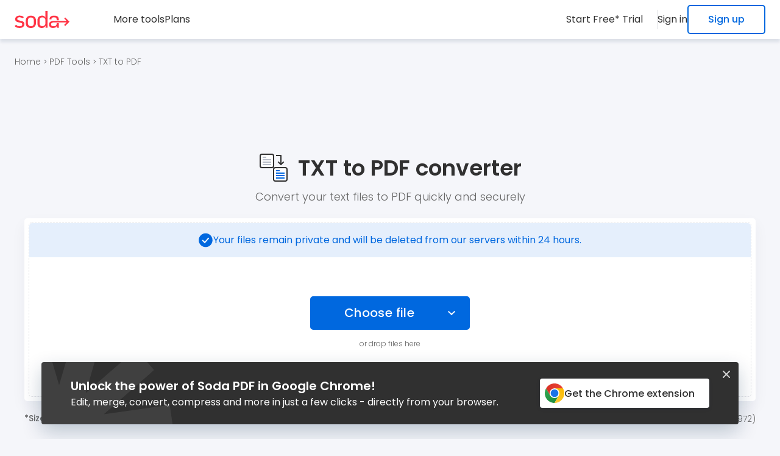

--- FILE ---
content_type: text/html; charset=utf-8
request_url: https://www.sodapdf.com/pdf-tools/txt-to-pdf/
body_size: 53131
content:


<!DOCTYPE html>
<html lang="en" class="en">
<head lang="en">
    <base href="/" />
    <meta charset="utf-8" />
    <meta name="viewport" content="width=device-width, initial-scale=1.0" />
    <meta http-equiv="X-UA-Compatible" content="IE=edge" />
    <title>Convert TXT to PDF online &#x2013; fast &amp; easy</title>
    <meta name="description" content="Converting your TXT files into PDFs is easy and requires only a few seconds of your precious time. Choose Soda PDF!" />

    
    <meta property="og:image" content="https://www.sodapdf.com/super-service-pages-optimize-static/dist/images/meta/txt-to-pdf.jpg" />
    <meta name="twitter:image" content="https://www.sodapdf.com/super-service-pages-optimize-static/dist/images/meta/txt-to-pdf.jpg" />
        <meta property="og:image:width" content="1200" />
        <meta property="og:image:height" content="630" />
        <meta property="og:image:alt" content="TXT to PDF converter" />
        <meta name="twitter:image:alt" content="TXT to PDF converter" />


    <meta name="revisit-after" content="7 days" />
    <meta property="og:site_name" content="Soda PDF" />
    <meta property="og:type" content="website" />
    <meta property="og:title" content="Convert TXT to PDF online &#x2013; fast &amp; easy" />
    <meta property="og:url" content="https://www.sodapdf.com/pdf-tools/txt-to-pdf/" />
    <meta property="og:description" content="Converting your TXT files into PDFs is easy and requires only a few seconds of your precious time. Choose Soda PDF!" />

    <meta property="fb:admins" content="Sodapdf" />
    <meta property="og:ref" content="sodapdf.com/services/" />

    <meta name="twitter:creator" content="@sodapdf" />
    <meta name="twitter:card" content="summary_large_image" />
    <meta name="twitter:site" content="@sodapdf" />
    <meta name="twitter:title" content="Convert TXT to PDF online &#x2013; fast &amp; easy" />
    <meta name="twitter:description" content="Converting your TXT files into PDFs is easy and requires only a few seconds of your precious time. Choose Soda PDF!" />
    <meta name="twitter:domain" content="www.sodapdf.com" />

    <meta name="msapplication-TileColor" content="#da532c">
    <meta name="theme-color" content="#ffffff">

    <link rel="apple-touch-icon" sizes="180x180" href="/super-service-pages-optimize-static/dist/images/favicon/apple-touch-icon.png?v=rJU5yOQzOLhy3SqsZCwM0iqk0wWLTjNk9QVmnfgWxYo" />
    <link rel="icon" type="image/png" sizes="32x32" href="/super-service-pages-optimize-static/dist/images/favicon/favicon-32x32.png?v=nUYcLVKMfqtYszrMr51qcVSIYNfQWrY_WOeNHoUFQAM" />
    <link rel="icon" type="image/png" sizes="16x16" href="/super-service-pages-optimize-static/dist/images/favicon/favicon-16x16.png?v=YtMCSFx8Vhp3oXzsE4mvOOKr4gf-V3I0bSgEM62h_b0" />
    <link rel="shortcut icon" href="/super-service-pages-optimize-static/dist/images/favicon.ico?v=WK8idJzEiK76grwtp13xDCw0faG8o5MPL_tj3bmVWdo" />
    <link rel="preconnect" href="https://fonts.googleapis.com">
    <link rel="preconnect" href="https://fonts.gstatic.com" crossorigin>
    <link rel="preload" as="style" href="https://fonts.googleapis.com/css2?family=Poppins:wght@300;400;500;600;700&display=swap" onload="this.onload=null;this.rel='stylesheet'">
    <noscript>
        <link rel="stylesheet" href="https://fonts.googleapis.com/css2?family=Poppins:wght@300;400;500;600;700&display=swap">
    </noscript>
    
                <style>
                    html,body{width:100%;border:0;font-family:"Helvetica-Neue","Helvetica",Arial,sans-serif;color:#fff;margin:0;padding:0}div,span,object,iframe,img,table,caption,thead,tbody,tfoot,tr,tr,td,article,aside,canvas,details,figure,hgroup,menu,nav,footer,header,section,summary,mark,audio,video{border:0;margin:0;padding:0}h1,h2,h3,h4,h5,h6,p,blockquote,pre,a,abbr,address,cit,code,del,dfn,em,ins,q,samp,small,strong,sub,sup,b,i,hr,dl,dt,dd,ol,ul,li,fieldset,legend,label{border:0;font-size:100%;vertical-align:baseline;margin:0;padding:0;line-height:1}article,aside,canvas,figure,figure img,figcaption,hgroup,footer,header,nav,section,audio,video{display:block}table{border-collapse:separate;border-spacing:0}table caption,table th,table td{text-align:left;vertical-align:middle}.clearfix:before,.clearfix:after{content:"";display:block;height:0;clear:both;visibility:hidden}a img{border:0}a{color:#fff;text-decoration:none}ul,li{list-style-type:none}:focus{outline:0}*{letter-spacing:0;box-sizing:border-box}img{max-width:100%;height:auto;vertical-align:top}.gm-style img{max-width:none}:root{--white: #FFFFFF;--white-rgb: 255, 255, 255;--gray: #F5F6FA;--gray-2: #E1E2E6;--gray-3: #B8BDC8;--gray-4: #808488;--gray-5: #D1D5E8;--black: #000000;--black-rgb: 0, 0, 0;--dark: #303030;--dark-2: #666666;--blue: #0068DF;--blue-2: #0054D1;--red: #FF3344;--red-2: #E61728}.upper-main{display:block;position:relative;z-index:2}.crumbs{padding:24px}@media screen and (max-width: 760px){.crumbs{padding:24px 16px}}.crumbs .icon{font-style:normal;font-size:13px;font-weight:300;color:#666}.crumbs .link{font:300 14px/1 "Poppins",sans-serif;color:#666;transition:all .3s ease 0s;white-space:nowrap}@media screen and (max-width: 760px){.crumbs .link{white-space:normal}}.crumbs .link:hover{color:#0068df}.crumbs .link br{display:none}.crumbs span.link{cursor:default}.crumbs span.link:hover{color:#666}body{display:flex;flex-direction:column;justify-content:space-between;min-height:100vh;font-family:"Poppins",sans-serif !important;background-color:#f5f6fa;overflow-x:hidden}@media screen and (max-width: 760px){body.nav-active{overflow:hidden}}.main{position:relative;flex:1 1 auto;padding-top:64px;overflow:hidden}@media screen and (max-width: 760px){.main{padding-top:50px}}.container{max-width:1248px;width:100%;padding:0 24px;margin:0 auto}@media screen and (max-width: 760px){.container{padding:0 16px}}.base_sc{padding:80px 0}@media(max-width: 1100.98px){.base_sc{padding:48px 0}}.custom-bg{background-color:var(--white)}.custom-bg:nth-child(2n){background-color:var(--gray)}.title-one{font:600 50px/1.2 "Poppins",sans-serif;color:#303030;letter-spacing:0}.title-two{font:600 36px/1.2 "Poppins",sans-serif;color:#303030;letter-spacing:0}.title-three{font:600 30px/1.5 "Poppins",sans-serif;color:#303030;letter-spacing:0}@media screen and (max-width: 480px){.fr .title-three,.it .title-three,.pt .title-three,.de .title-three,.es .title-three,.ru .title-three,.vi .title-three,.sv .title-three,.id .title-three,.pl .title-three,.tr .title-three{font-size:26px}}.title-four{font:600 24px/1.5 "Poppins",sans-serif;color:#303030;letter-spacing:0}.title-five{font:600 18px/1.5 "Poppins",sans-serif;color:#303030;letter-spacing:0}@media screen and (max-width: 760px){.title-five{font-size:16px}}.text{display:block;font:300 16px/1.5 "Poppins",sans-serif;color:var(--dark);letter-spacing:0}.svg-el{width:100%;height:100%}.hidden{opacity:0;visibility:hidden}[hidden]{display:none !important;opacity:0;visibility:hidden}img{opacity:1;transition:opacity .7s ease-in-out,visibility .7s ease-in-out}img.lazy{opacity:0}.img{filter:blur(0)}.img.lazy-img{filter:blur(5px);transition:filter 400ms,-webkit-filter 400ms}.mistakes{display:block;position:absolute;width:100%;text-align:center;padding:0 0 16px 0;transform:scale(0);transition:all .3s ease-out}.mistakes p{display:block;font:400 16px/1.5 "Poppins",sans-serif;color:#ff6166}.mistakes a{display:inline-block;color:#ff6166;text-decoration:underline}.mistakes.error-visible{position:relative;transform:scale(1)}.google-rows{min-height:90px;text-align:center;line-height:0;padding:0 16px;margin:0 auto 24px}@media screen and (max-width: 992px){.google-rows{min-height:50px}}.mac-pop-up{bottom:90px !important;left:24px !important}@media screen and (max-width: 760px){.mac-pop-up{left:16px !important}}.hidden--rows [class^=publift-widget]{display:none !important}input[type=text]::-ms-clear{display:none !important}input[type=password]::-ms-reveal{display:none !important}.custom-bg{background-color:var(--gray)}.custom-bg:nth-child(2n){background-color:var(--white)}:root{--white: #FFFFFF;--white-rgb: 255, 255, 255;--gray: #F5F6FA;--gray-2: #E1E2E6;--gray-3: #B8BDC8;--gray-4: #808488;--gray-5: #D1D5E8;--black: #000000;--black-rgb: 0, 0, 0;--dark: #303030;--dark-2: #666666;--blue: #0068DF;--blue-2: #0054D1;--red: #FF3344;--red-2: #E61728}:root{--white: #FFFFFF;--white-rgb: 255, 255, 255;--gray: #F5F6FA;--gray-2: #E1E2E6;--gray-3: #B8BDC8;--gray-4: #808488;--gray-5: #D1D5E8;--black: #000000;--black-rgb: 0, 0, 0;--dark: #303030;--dark-2: #666666;--blue: #0068DF;--blue-2: #0054D1;--red: #FF3344;--red-2: #E61728}.login-wrap{display:flex;align-items:center;position:relative;text-align:center}@media screen and (max-width: 760px){.login-wrap{flex-direction:column;width:100%}}.login-wrap .user-unauthorized{display:flex;gap:24px}@media screen and (max-width: 760px){.login-wrap .user-unauthorized{flex-direction:column;gap:0;width:100%}}.login-wrap .user-unauthorized .log-in{display:flex;align-items:center;min-height:24px;font:400 16px/1.3 "Poppins",sans-serif;color:#303030;background-color:rgba(0,0,0,0);border:0;padding:0;margin:0;transition:color,.3s ease-out}@media screen and (min-width: 1300px){.login-wrap .user-unauthorized .log-in{cursor:pointer}}@media screen and (max-width: 760px){.login-wrap .user-unauthorized .log-in{gap:24px;width:100%;padding:16px 24px;transition:background-color,.3s ease-out}}@media screen and (max-width: 1300px){.es .login-wrap .user-unauthorized .log-in,.vi .login-wrap .user-unauthorized .log-in,.pl .login-wrap .user-unauthorized .log-in{font-size:14px}}@media screen and (max-width: 760px){.es .login-wrap .user-unauthorized .log-in,.vi .login-wrap .user-unauthorized .log-in,.pl .login-wrap .user-unauthorized .log-in{font-size:16px}}@media screen and (min-width: 760px){.login-wrap .user-unauthorized .log-in:hover{color:#0068df}}.login-wrap .user-unauthorized .log-in span{flex:1;text-align:left}.ar .login-wrap .user-unauthorized .log-in span{text-align:right}@media screen and (min-width: 760px){.login-wrap .user-unauthorized .sign-up{display:inline-flex;align-items:center;justify-content:center;width:fit-content;height:48px;font-weight:500;line-height:1.3;white-space:nowrap;text-align:center;border-radius:5px;color:#0068df;background-color:#fff;border:2px solid #0068df;padding:12px 32px;transition:background-color .3s,color .3s ease-in-out}}@media screen and (min-width: 760px)and (min-width: 1300px){.login-wrap .user-unauthorized .sign-up{cursor:pointer}}@media screen and (min-width: 760px)and (min-width: 1350px)and (max-width: 1650px){.de .login-wrap .user-unauthorized .sign-up,.es .login-wrap .user-unauthorized .sign-up,.pl .login-wrap .user-unauthorized .sign-up,.nl .login-wrap .user-unauthorized .sign-up{padding:12px 16px}}@media screen and (min-width: 760px){.login-wrap .user-unauthorized .sign-up:hover{color:#fff;background-color:#0054d1;border-color:#0054d1}}.login-wrap .user-unauthorized .icon{display:none;width:24px;min-width:24px;height:24px}@media screen and (max-width: 760px){.login-wrap .user-unauthorized .icon{display:flex;align-items:center;justify-content:center}}.login-wrap .user-unauthorized .icon .svg-el{fill:#0068df}.login-wrap .logIn-holder{display:flex;align-items:center;position:relative}@media screen and (max-width: 760px){.login-wrap .logIn-holder{flex-direction:column;width:100%}}.login-wrap .user-authorized:before{display:none;content:"";position:absolute;top:100%;left:0;width:100%;height:30px}@media screen and (min-width: 760px){.login-wrap .user-authorized:hover .userName{color:#0068df}.login-wrap .user-authorized:hover .dropdown-content{opacity:1;visibility:visible;pointer-events:initial;z-index:2}.login-wrap .user-authorized:hover:before{display:block}}@media screen and (max-width: 760px){.login-wrap .user-authorized.activeDrop .logIn-user{background-color:#f5f6fa}}@media screen and (max-width: 760px){.login-wrap .user-authorized.activeDrop .arrow-btn .icon-arrow{transform:rotate(0deg)}}@media screen and (max-width: 760px){.login-wrap .user-authorized.activeDrop .dropdown-content{max-height:400px;visibility:visible;opacity:1;z-index:2}}.login-wrap .user-authorized .logIn-user{display:flex;align-items:center;gap:12px;position:relative}@media screen and (min-width: 1100px){.login-wrap .user-authorized .logIn-user{cursor:pointer}}@media screen and (max-width: 760px){.login-wrap .user-authorized .logIn-user{gap:24px;width:100%;padding:16px 24px;transition:background-color,.3s ease-out}}.login-wrap .user-authorized .user-avatar-wrap{display:flex;align-items:center;justify-content:center;position:relative}.login-wrap .user-authorized .user-icon{display:inline-block;position:relative;width:32px;height:32px;border-radius:50%;overflow:hidden}@media screen and (max-width: 760px){.login-wrap .user-authorized .user-icon{width:24px;height:24px}}.login-wrap .user-authorized .user-icon svg{width:100%;height:100%}.login-wrap .user-authorized .user-thumb{display:block}@media screen and (max-width: 760px){.login-wrap .user-authorized .user-thumb{display:none}}.login-wrap .user-authorized .user-thumb-mb{display:none;fill:#0068df}@media screen and (max-width: 760px){.login-wrap .user-authorized .user-thumb-mb{display:block}}.login-wrap .user-authorized .attention-icon{display:inline-block;position:absolute;top:-4px;right:0;width:12px;height:12px}@media screen and (max-width: 760px){.login-wrap .user-authorized .attention-icon{display:none}}.login-wrap .user-authorized .attention-icon svg{width:100%;height:100%;fill:#e94e53}.ar .login-wrap .user-authorized .attention-icon{right:inherit;left:0}.login-wrap .user-authorized .user-info-wrap{display:none}@media screen and (max-width: 760px){.login-wrap .user-authorized .user-info-wrap{display:flex;flex-direction:column;align-items:flex-start;flex:1;overflow:hidden}}.login-wrap .user-authorized .userName{display:block;flex:1;max-width:100%;font:400 16px/1.5 "Poppins",sans-serif;color:#303030;white-space:nowrap;overflow:hidden;text-overflow:ellipsis;transition:color,.3s ease-out}.ar .login-wrap .user-authorized .userName{text-align:right}.login-wrap .user-authorized .userEmail{display:block;flex:1;max-width:100%;font:400 14px/1.5 "Poppins",sans-serif;color:#808488;white-space:nowrap;overflow:hidden;text-overflow:ellipsis}.login-wrap .user-authorized .arrow-btn{display:none;align-items:center;justify-content:center;width:32px;height:32px;background-color:rgba(0,0,0,0);border:0;padding:0;margin:0 -10px 0 0}@media screen and (max-width: 760px){.login-wrap .user-authorized .arrow-btn{display:flex}}.login-wrap .user-authorized .arrow-btn .icon-arrow{width:9px;height:5px;right:0;line-height:0;transform:rotate(180deg)}.login-wrap .user-authorized .arrow-btn .icon-arrow svg{width:100%;height:100%}.login-wrap .dropdown-content{position:absolute;right:-24px;top:calc(100% + 18px);min-width:235px;max-width:370px;width:max-content;text-align:left;border-radius:5px;background:#fff;box-shadow:0 5px 5px 0 rgba(0,40,75,.1);opacity:0;visibility:hidden;pointer-events:none;z-index:-1;transition:opacity,.3s ease-out}.ar .login-wrap .dropdown-content{right:inherit;left:0;text-align:right}.login-wrap .dropdown-content .separator{display:block;height:1px;width:100%;background-color:rgba(0,40,75,.2);margin:8px 0}@media screen and (max-width: 760px){.login-wrap .dropdown-content .separator{display:none}}@media screen and (max-width: 760px){.login-wrap .dropdown-content{position:static;width:100%;max-width:100%;max-height:0;box-shadow:none;pointer-events:initial;overflow:hidden;z-index:2;transition:all .3s ease-out}}.login-wrap .dropdown-content .drop-upper{display:flex;flex-direction:column;padding:12px 24px;margin-top:8px;cursor:pointer}@media screen and (max-width: 760px){.login-wrap .dropdown-content .drop-upper{display:none}}.login-wrap .dropdown-content .drop-upper .string{display:flex}@media screen and (max-width: 760px){.login-wrap .dropdown-content .drop-upper .string{gap:28px}}.login-wrap .dropdown-content .drop-upper .string .icon{display:none;align-items:center;justify-content:center;width:18px;min-width:18px;height:18px}@media screen and (max-width: 760px){.login-wrap .dropdown-content .drop-upper .string .icon{display:inline-flex}}.login-wrap .dropdown-content .drop-upper .string .icon svg{fill:#0068df}.login-wrap .dropdown-content .drop-upper .user-name{display:block;max-width:100%;font:600 16px/1.5 "Poppins",sans-serif;color:#303030;white-space:nowrap;overflow:hidden;text-overflow:ellipsis}.login-wrap .dropdown-content .drop-upper .user-email{display:block;max-width:100%;font:300 12px/1.5 "Poppins",sans-serif;color:#808488;white-space:nowrap;overflow:hidden;text-overflow:ellipsis}.login-wrap .dropdown-content .drop-list{display:block;padding:0 0 16px}@media screen and (max-width: 760px){.login-wrap .dropdown-content .drop-list{padding:0}}.login-wrap .dropdown-content .drop-list .drop-item{display:block;line-height:0}.login-wrap .dropdown-content .acc-link{display:flex;align-items:center;gap:16px;font:300 16px/1.5 "Poppins",sans-serif;color:#303030;white-space:nowrap;background-color:rgba(0,0,0,0);letter-spacing:0;padding:12px 24px;border:none;transition:all .3s ease-out}@media screen and (max-width: 760px){.ar .login-wrap .dropdown-content .acc-link{padding:16px 72px 16px 16px}}@media screen and (min-width: 992px){.login-wrap .dropdown-content .acc-link{cursor:pointer}}@media screen and (max-width: 760px){.login-wrap .dropdown-content .acc-link{gap:28px;width:100%;font-weight:400;padding:16px 16px 16px 72px}}.login-wrap .dropdown-content .acc-link:hover{background-color:#f5f6fa;color:#0068df}.login-wrap .dropdown-content .acc-link:hover .acc-link-icon svg{fill:#0068df;stroke:#0068df}.login-wrap .dropdown-content .acc-link .acc-link-icon{display:inline-flex;align-items:center;justify-content:center;width:24px;min-width:24px;height:24px}@media screen and (max-width: 760px){.login-wrap .dropdown-content .acc-link .acc-link-icon{display:none}}.login-wrap .dropdown-content .acc-link .acc-link-icon .svg-el{fill:#303030;stroke:#303030;stroke-width:0;transition:all .3s ease-out}@media screen and (max-width: 760px){.login-wrap .dropdown-content .acc-link .acc-link-icon .svg-el{fill:#0068df;stroke:#0068df}}.login-wrap .dropdown-content .acc-link .acc-link-icon .svg-user{stroke:none}.login-wrap .dropdown-content .not-validated{padding-top:8px;margin-bottom:-8px}.login-wrap .not-validated{display:flex;gap:4px;padding-top:4px}.login-wrap .not-validated .icon{display:flex;align-items:center;justify-content:center;width:16px;min-width:16px;height:16px}.login-wrap .not-validated .icon svg{width:100%;height:100%;fill:#f34}.login-wrap .not-validated .data{font:300 12px/1.5 "Poppins",sans-serif;color:#f34}@media screen and (max-width: 760px){.vi .login-wrap .not-validated .data{font-size:11px}}.login-iframe{display:none;align-items:center;justify-content:center;position:fixed;left:0;right:0;top:0;bottom:0;z-index:100}.login-iframe.showLogin{display:flex}.login-iframe:before{content:"";position:absolute;left:0;right:0;top:0;bottom:0;background:#000;opacity:.5;z-index:-1}.login-iframe .scroll-wrapper,.login-iframe .scroll-wrap{display:flex;justify-content:center;position:relative;width:100%;max-height:100%;padding:16px 15px;overflow-y:auto}.login-iframe iframe{height:366px;width:772px;border:none;border-radius:5px;border-bottom:1px solid #d7d7d7;box-shadow:0 0 0 rgba(0,0,0,.1019607843)}@media screen and (max-height: 375px){.login-iframe iframe{height:375px}}@media screen and (max-height: 360px){.login-iframe iframe{height:360px}}.login-iframe iframe.signUpOpen{height:711px}@media screen and (max-width: 375px)and (max-height: 667px){.en .login-iframe iframe.signUpOpen,.it .login-iframe iframe.signUpOpen,.fr .login-iframe iframe.signUpOpen{height:473px}.de .login-iframe iframe.signUpOpen{height:497px}.es .login-iframe iframe.signUpOpen{height:513px}}@media screen and (max-height: 375px){.login-iframe iframe.signUpOpen{height:375px}}@media screen and (max-height: 360px){.login-iframe iframe.signUpOpen{height:360px}}@media screen and (max-width: 360px){.fr .login-iframe iframe.signUpOpen{height:500px}.it .login-iframe iframe.signUpOpen{height:493px}}.login-iframe iframe.signUpOpen.signUpContinue{height:775px}@media screen and (max-width: 375px)and (max-height: 667px){.login-iframe iframe.signUpOpen.signUpContinue{height:100%}}@media screen and (max-height: 375px){.login-iframe iframe.signUpOpen.signUpContinue{height:375px}}@media screen and (max-height: 360px){.login-iframe iframe.signUpOpen.signUpContinue{height:360px}}.en .login-iframe iframe.validateAccount.resendEmail,.it .login-iframe iframe.validateAccount.resendEmail{height:215px}.opt-in-iframe{display:none;align-items:center;justify-content:center;position:fixed;left:0;right:0;top:0;bottom:0;z-index:100}.opt-in-iframe iframe{width:638px;height:398px !important;border:1px solid #d7d7d7;box-shadow:0px 20px 40px rgba(0,0,0,.1019607843)}@media screen and (max-width: 375px){.de .opt-in-iframe iframe{height:538px !important}}@media screen and (max-width: 375px){.es .opt-in-iframe iframe{height:526px !important}}@media screen and (max-width: 375px){.fr .opt-in-iframe iframe{height:478px !important}}@media screen and (max-width: 375px){.it .opt-in-iframe iframe{height:500px !important}}@media screen and (max-width: 375px){.pt .opt-in-iframe iframe{height:476px !important}}@media screen and (max-width: 375px){.ru .opt-in-iframe iframe{height:532px !important}}@media screen and (max-width: 375px){.sv .opt-in-iframe iframe{height:505px !important}}@media screen and (max-width: 375px){.vi .opt-in-iframe iframe{height:500px !important}}@media screen and (max-width: 375px){.id .opt-in-iframe iframe{height:500px !important}}@media screen and (max-width: 375px){.ja .opt-in-iframe iframe{height:562px !important}}@media screen and (max-width: 375px){.ko .opt-in-iframe iframe{height:452px !important}}@media screen and (max-width: 375px){.pl .opt-in-iframe iframe{height:526px !important}}@media screen and (max-width: 375px){.tr .opt-in-iframe iframe{height:538px !important}}.opt-in-iframe.showOptIn{display:flex}.opt-in-iframe .scroll-wrapper,.opt-in-iframe .scroll-wrap{display:flex;justify-content:center;position:relative;width:100%;max-height:100%;padding:50px 15px;overflow-y:auto}@media screen and (max-width: 425px){.opt-in-iframe .scroll-wrapper,.opt-in-iframe .scroll-wrap{padding:0 10px}}:root{--white: #FFFFFF;--white-rgb: 255, 255, 255;--gray: #F5F6FA;--gray-2: #E1E2E6;--gray-3: #B8BDC8;--gray-4: #808488;--gray-5: #D1D5E8;--black: #000000;--black-rgb: 0, 0, 0;--dark: #303030;--dark-2: #666666;--blue: #0068DF;--blue-2: #0054D1;--red: #FF3344;--red-2: #E61728}.overlay-opt{position:fixed;left:0;top:0;width:100%;height:100%;z-index:8}.modal-block{z-index:9}.modal-block.modal-opt{position:absolute;top:100%;right:32px;width:100%;max-width:373px;font-family:"Poppins",sans-serif;font-size:14px;color:#202124;border-radius:6px;box-shadow:0px 1px 6px #dadce0;background:#fff}@media screen and (max-width: 520px){.modal-block.modal-opt{left:50%;transform:translateX(-50%)}}@media screen and (max-width: 480px){.modal-block.modal-opt{max-width:325px}}.modal-block__close{position:absolute;top:18px;right:16px;width:12px;height:12px;fill:#5f6264;padding:0;background:none;border:none;cursor:pointer;transform:rotate(0);transition:transform .3s ease-out}.modal-block__close:hover{transform:rotate(90deg)}.modal-block__icon{display:block;width:24px;height:24px;border-radius:50%;background:#ff6166;padding:4px;margin:0 12px 0 0}.modal-block__header{display:flex;align-items:center;font-weight:700;border-bottom:1px solid #dcdcdc;padding:13px 30px 13px 16px}.modal-block__content{padding:16px 16px 24px}.modal-block__descr{line-height:17px}.modal-block__descr p{margin:0 0 24px}.modal-block__btns{display:flex;justify-content:space-between;align-items:center}::ng-deep body.id .modal-block__btns,::ng-deep body.ja .modal-block__btns,::ng-deep body.tr .modal-block__btns,::ng-deep body.pt .modal-block__btns{flex-direction:column-reverse}.modal-block [class*=btn]{opacity:1;transition:opacity .3s ease-out}::ng-deep body.vi .modal-block [class*=btn]{font-size:12px}@media screen and (max-width: 520px){::ng-deep body.de .modal-block [class*=btn],::ng-deep body.it .modal-block [class*=btn],::ng-deep body.ru .modal-block [class*=btn],::ng-deep body.sv .modal-block [class*=btn],::ng-deep body.pl .modal-block [class*=btn]{font-size:12px}::ng-deep body.es .modal-block [class*=btn],::ng-deep body.vi .modal-block [class*=btn],::ng-deep body.ko .modal-block [class*=btn]{font-size:10px}}.modal-block [class*=btn]:hover{opacity:.8}.modal-block .btn-reject{color:#666;margin:0 15px 0 0;cursor:pointer}.modal-block .btn-accept{background:#1a73e8;border-radius:3px;padding:13px 20px;color:#fff;font-weight:500;min-width:190px;cursor:pointer}::ng-deep body.id .modal-block .btn-accept,::ng-deep body.ja .modal-block .btn-accept,::ng-deep body.tr .modal-block .btn-accept,::ng-deep body.pt .modal-block .btn-accept{margin:0 0 15px}.modal-block svg{width:100%}.hidden{display:none !important;opacity:0;visibility:hidden}.header{display:flex;flex-wrap:wrap;position:fixed;top:0;left:0;height:64px;width:100%;background-color:#fff;box-shadow:0 5px 5px 0 rgba(0,40,75,.1);transition:background 0.3s ease-in-out;z-index:8}@media screen and (max-width: 760px){.header{justify-content:center;height:50px}}.header .header-row{display:flex;justify-content:space-between;width:100%;padding:8px 24px}@media screen and (max-width: 760px){.header .header-row{padding:8px 16px 8px 64px}}.header .holder{display:flex;align-items:center}.header .logos{display:flex;align-items:center;justify-content:center;width:90px;min-width:90px;height:28px;line-height:0;margin-right:72px}@media screen and (max-width: 1440px){.fr .header .logos,.it .header .logos,.pt .header .logos,.es .header .logos,.vi .header .logos,.sv .header .logos,.id .header .logos,.pl .header .logos,.tr .header .logos,.hi .header .logos{margin-right:48px}}@media screen and (max-width: 760px){.fr .header .logos,.it .header .logos,.pt .header .logos,.es .header .logos,.vi .header .logos,.sv .header .logos,.id .header .logos,.pl .header .logos,.tr .header .logos,.hi .header .logos{margin:0}}@media screen and (max-width: 1600px){.de .header .logos,.ru .header .logos,.nl .header .logos{margin-right:48px}}@media screen and (max-width: 760px){.de .header .logos,.ru .header .logos,.nl .header .logos{margin:0}}.ar .header .logos{margin:0 0 0 72px}@media screen and (max-width: 760px){.ar .header .logos{margin:0}}@media screen and (max-width: 760px){.header .logos{margin:0}}.header .logos .logo{display:block;height:28px;line-height:0}.header .logos svg{display:inline-block;width:100%;height:100%}.header .nav{display:flex;gap:48px;margin-right:48px}@media screen and (max-width: 1500px){.fr .header .nav,.it .header .nav,.pt .header .nav,.es .header .nav,.sv .header .nav,.id .header .nav,.pl .header .nav,.nl .header .nav,.vi .header .nav,.ja .header .nav,.tr .header .nav{gap:24px;margin-right:24px}}@media screen and (max-width: 1600px){.de .header .nav,.ru .header .nav{gap:24px;margin-right:24px}}@media screen and (max-width: 1500px){.hi .header .nav{gap:32px;margin-right:32px}}.ar .header .nav{margin:0 0 0 48px}@media screen and (max-width: 1350px){.header .nav{display:none}}.header .nav .item{display:block}.header .nav .hide-item-nav{display:none}.header .nav-link{display:inline-block;font:400 16px/1.5 "Poppins",sans-serif;color:#303030;text-decoration:none;white-space:nowrap;transition:color .3s ease-out}@media screen and (max-width: 1500px){.de .header .nav-link,.ru .header .nav-link{font-size:14px}}@media screen and (max-width: 1350px){.de .header .nav-link,.ru .header .nav-link{font-size:16px}}@media screen and (max-width: 1440px){.pl .header .nav-link,.nl .header .nav-link{font-size:14px}}@media screen and (max-width: 1350px){.pl .header .nav-link,.nl .header .nav-link{font-size:16px}}.header .nav-link:hover{color:#0068df}@media screen and (max-width: 992px){.header .nav-link.price-btn{display:none}}@media screen and (max-width: 760px){.header .nav-link.price-btn{display:flex;padding:16px 24px;gap:24px;width:100%}}.header .nav-link .icon{display:none;width:24px;min-width:24px;height:24px}@media screen and (max-width: 760px){.header .nav-link .icon{display:flex;align-items:center;justify-content:center}}.header .nav-link .icon svg{width:100%;height:100%;fill:#0068df}@media screen and (min-width: 1100px){.header .all-tools:hover .tools-btn{color:#0068df}.header .all-tools:hover .tools-btn:after{display:block}.header .all-tools:hover .sub-menu{opacity:1;z-index:1;visibility:visible}}@media screen and (min-width: 760px){.header .all-tools.activeDrop .tools-btn{color:#0068df}}@media screen and (max-width: 760px){.header .all-tools.activeDrop .tools-btn{color:#303030;background-color:#f5f6fa}}@media screen and (max-width: 760px){.header .all-tools.activeDrop .tools-btn .icon-arrow{transform:rotate(0deg)}}.header .all-tools.activeDrop .sub-menu{opacity:1;z-index:1;visibility:visible}@media screen and (max-width: 760px){.header .all-tools.activeDrop .sub-menu{max-height:2000px;padding:32px 0}}@media screen and (max-width: 760px){.de .header .all-tools.activeDrop .sub-menu,.sv .header .all-tools.activeDrop .sub-menu,.vi .header .all-tools.activeDrop .sub-menu,.tr .header .all-tools.activeDrop .sub-menu,.nl .header .all-tools.activeDrop .sub-menu,.th .header .all-tools.activeDrop .sub-menu{padding:32px 0}}@media screen and (max-width: 760px){.header .all-tools{width:100%}}.header .all-tools.open-all-tools{opacity:1;visibility:visible}.header .all-tools .tools-btn{display:flex;align-items:center;background-color:rgba(0,0,0,0);font:400 16px/1.5 "Poppins",sans-serif;color:#303030;text-decoration:none;transition:color .3s ease-out;position:relative;text-align:left;border:0;padding:0;margin:0}@media screen and (max-width: 1500px){.de .header .all-tools .tools-btn,.ru .header .all-tools .tools-btn{font-size:14px}}@media screen and (max-width: 1350px){.de .header .all-tools .tools-btn,.ru .header .all-tools .tools-btn{font-size:16px}}@media screen and (max-width: 1440px){.pl .header .all-tools .tools-btn,.nl .header .all-tools .tools-btn{font-size:14px}}@media screen and (max-width: 1350px){.pl .header .all-tools .tools-btn,.nl .header .all-tools .tools-btn{font-size:16px}}@media screen and (min-width: 1100px){.header .all-tools .tools-btn{cursor:pointer}.header .all-tools .tools-btn:hover{color:#0068df}}@media screen and (max-width: 760px){.header .all-tools .tools-btn{width:100%;padding:16px 24px}}.header .all-tools .tools-btn:after{display:none;content:"";position:absolute;top:100%;left:0;width:100%;height:20px}@media screen and (max-width: 760px){.header .all-tools .tools-btn:after{display:block;top:0;height:100%}}.header .all-tools .tools-btn .icon{display:none;width:24px;height:24px;fill:#0068df;margin-right:24px}.ar .header .all-tools .tools-btn .icon{margin-right:0;margin-left:24px}@media screen and (max-width: 760px){.header .all-tools .tools-btn .icon{display:block}}@media screen and (max-width: 760px){.ar .header .all-tools .tools-btn span{text-align:right}}@media screen and (min-width: 760px){.header .all-tools .tools-btn span{z-index:-1}}@media screen and (max-width: 760px){.header .all-tools .tools-btn span{flex:1}.header .all-tools .tools-btn span:hover{color:#303030}}.header .all-tools .tools-btn .icon-arrow{display:none;width:9px;height:5px;line-height:0;transform:rotate(180deg)}@media screen and (max-width: 760px){.header .all-tools .tools-btn .icon-arrow{display:block}}.header .all-tools .tools-btn .icon-arrow svg{width:100%;height:100%}.header .all-tools .sub-menu{position:absolute;top:64px;left:0;width:100%;max-height:calc(100vh - 64px);display:flex;justify-content:center;column-gap:16px;row-gap:48px;border-top:2px solid rgba(0,40,75,.1);background-color:#fff;box-shadow:0 5px 5px 0 rgba(0,40,75,.1);opacity:0;padding:48px;visibility:hidden;overflow-y:auto;z-index:-1;transition:all .3s ease 0s}@media screen and (max-width: 1200px){.de .header .all-tools .sub-menu{padding:48px 24px}}@media screen and (max-width: 760px){.de .header .all-tools .sub-menu{padding:0}}@media screen and (max-width: 992px){.sv .header .all-tools .sub-menu,.vi .header .all-tools .sub-menu,.tr .header .all-tools .sub-menu{padding:48px 24px}}@media screen and (max-width: 760px){.sv .header .all-tools .sub-menu,.vi .header .all-tools .sub-menu,.tr .header .all-tools .sub-menu{padding:0}}.nl .header .all-tools .sub-menu{padding:48px 24px}@media screen and (max-width: 992px){.nl .header .all-tools .sub-menu{padding:48px}}@media screen and (max-width: 760px){.nl .header .all-tools .sub-menu{padding:0}}.th .header .all-tools .sub-menu{padding:48px 24px}@media screen and (max-width: 760px){.th .header .all-tools .sub-menu{padding:0}}@media screen and (max-width: 1200px){.header .all-tools .sub-menu{flex-wrap:wrap}}@media screen and (max-width: 760px){.header .all-tools .sub-menu{position:relative;top:0;flex-direction:column;flex-wrap:initial;justify-content:flex-start;row-gap:32px;max-height:0;background-color:rgba(0,0,0,0);box-shadow:none;border:0;padding:0;overflow:hidden}}.header .all-tools .sub-menu .sub-list{position:relative;flex:1 1 auto;max-width:220px}.de .header .all-tools .sub-menu .sub-list:first-of-type .link,.it .header .all-tools .sub-menu .sub-list:first-of-type .link,.es .header .all-tools .sub-menu .sub-list:first-of-type .link,.pt .header .all-tools .sub-menu .sub-list:first-of-type .link,.ru .header .all-tools .sub-menu .sub-list:first-of-type .link{white-space:normal}.de .header .all-tools .sub-menu .sub-list{max-width:255px}@media screen and (max-width: 1200px){.de .header .all-tools .sub-menu .sub-list{max-width:calc(33.333% - 12px)}}@media screen and (max-width: 760px){.de .header .all-tools .sub-menu .sub-list{max-width:100%}}.it .header .all-tools .sub-menu .sub-list{max-width:260px}@media screen and (max-width: 1200px){.it .header .all-tools .sub-menu .sub-list{max-width:calc(33.333% - 12px)}}@media screen and (max-width: 760px){.it .header .all-tools .sub-menu .sub-list{max-width:100%}}.es .header .all-tools .sub-menu .sub-list{max-width:240px}@media screen and (max-width: 1200px){.es .header .all-tools .sub-menu .sub-list{max-width:calc(33.333% - 12px)}}@media screen and (max-width: 760px){.es .header .all-tools .sub-menu .sub-list{max-width:100%}}.tr .header .all-tools .sub-menu .sub-list{max-width:240px}@media screen and (max-width: 1440px){.tr .header .all-tools .sub-menu .sub-list{max-width:200px}}@media screen and (max-width: 1200px){.tr .header .all-tools .sub-menu .sub-list{max-width:calc(33.333% - 12px)}}@media screen and (max-width: 760px){.tr .header .all-tools .sub-menu .sub-list{max-width:100%}}@media screen and (max-width: 1440px){.header .all-tools .sub-menu .sub-list{max-width:200px}}@media screen and (max-width: 1200px){.header .all-tools .sub-menu .sub-list{flex:initial;width:100%;max-width:calc(33.333% - 12px)}}@media screen and (max-width: 760px){.header .all-tools .sub-menu .sub-list{max-width:100%}}.header .all-tools .sub-menu .first-list{padding-bottom:90px}.ar .header .all-tools .sub-menu .first-list,.hi .header .all-tools .sub-menu .first-list,.th .header .all-tools .sub-menu .first-list,.zh .header .all-tools .sub-menu .first-list{padding-bottom:0}@media screen and (max-width: 1200px){.header .all-tools .sub-menu .first-list{order:1;padding-bottom:48px}}@media screen and (max-width: 760px){.header .all-tools .sub-menu .first-list{order:0;padding-bottom:0}}.header .all-tools .sub-menu .first-list .all-tools-item{display:none}.ar .header .all-tools .sub-menu .first-list .all-tools-item,.hi .header .all-tools .sub-menu .first-list .all-tools-item,.th .header .all-tools .sub-menu .first-list .all-tools-item,.zh .header .all-tools .sub-menu .first-list .all-tools-item{display:none}@media screen and (max-width: 1200px){.header .all-tools .sub-menu .first-list .all-tools-item{display:block}}@media screen and (max-width: 760px){.header .all-tools .sub-menu .first-list .all-tools-item{display:none}}.header .all-tools .sub-menu .last-list{padding-bottom:90px}@media screen and (max-width: 1200px){.header .all-tools .sub-menu .last-list{padding-bottom:0}}.header .all-tools .sub-menu .last-list .all-tools-item{display:block}.header .all-tools .sub-menu .all-tools-item{position:absolute;right:0;bottom:0;min-width:100%;white-space:nowrap;padding-left:12px}.ar .header .all-tools .sub-menu .all-tools-item{right:initial;left:0;padding-left:0;padding-right:12px}@media screen and (max-width: 760px){.ar .header .all-tools .sub-menu .all-tools-item{padding:24px 24px 0}}@media screen and (max-width: 760px){.header .all-tools .sub-menu .all-tools-item{position:relative;padding:24px 24px 0}}.header .all-tools .sub-menu .all-tools-item-custom{margin-top:-4px}@media screen and (max-width: 760px){.header .all-tools .sub-menu .all-tools-item-custom{padding-left:24px;margin-top:-8px}}@media screen and (max-width: 760px){.ar .header .all-tools .sub-menu .all-tools-item-custom{padding-right:24px}}.header .all-tools .sub-menu .title{display:block;font:500 14px/1.2 "Poppins",sans-serif;color:#303030;letter-spacing:0;padding-bottom:16px}@media screen and (max-width: 760px){.header .all-tools .sub-menu .title{padding:0 24px 24px}}.header .all-tools .sub-menu .link{display:flex;align-items:center;gap:12px;font:400 14px/1.3 "Poppins",sans-serif;color:#303030;white-space:nowrap;border-radius:3px;padding:12px;transition:background-color .3s ease 0s}.sv .header .all-tools .sub-menu .link{white-space:normal}@media screen and (max-width: 1500px){.vi .header .all-tools .sub-menu .link{font-size:12px}}@media screen and (max-width: 992px){.vi .header .all-tools .sub-menu .link{font-size:14px}}@media screen and (max-width: 1500px){.tr .header .all-tools .sub-menu .link{font-size:12px}}@media screen and (max-width: 1200px){.tr .header .all-tools .sub-menu .link{font-size:14px}}@media screen and (max-width: 1500px){.th .header .all-tools .sub-menu .link{font-size:13px}}@media screen and (max-width: 1200px){.th .header .all-tools .sub-menu .link{font-size:14px}}@media screen and (max-width: 760px){.header .all-tools .sub-menu .link{border-radius:0;padding:16px 24px}}.header .all-tools .sub-menu .link:hover{background:#f5f6fa}.header .all-tools .sub-menu .icon{width:24px;min-width:24px;height:24px}.header .all-tools .sub-menu .icon svg{fill:none;width:100%;height:100%}.header .all-tools .sub-menu .all-link{display:inline-flex;align-items:center;position:relative;font:400 18px/1 "Poppins",sans-serif;color:#0068df;letter-spacing:0;padding:5px 24px 5px 0;transition:all .3s ease-out}.ar .header .all-tools .sub-menu .all-link{padding:5px 0 5px 24px}.fr .header .all-tools .sub-menu .all-link,.it .header .all-tools .sub-menu .all-link,.pt .header .all-tools .sub-menu .all-link,.es .header .all-tools .sub-menu .all-link,.de .header .all-tools .sub-menu .all-link,.ru .header .all-tools .sub-menu .all-link,.vi .header .all-tools .sub-menu .all-link,.pl .header .all-tools .sub-menu .all-link,.tr .header .all-tools .sub-menu .all-link,.nl .header .all-tools .sub-menu .all-link{font-size:16px}@media screen and (min-width: 992px){.header .all-tools .sub-menu .all-link:hover .arrow{width:36px}}.header .all-tools .sub-menu .all-link:hover .arrow svg{stroke:#0068df}.header .all-tools .sub-menu .all-link .arrow{display:flex;align-items:center;justify-content:flex-end;position:absolute;left:calc(100% - 16px);width:16px;height:10px;line-height:0;overflow:hidden;margin-bottom:-2px;transition:all .3s ease-out}.zh .header .all-tools .sub-menu .all-link .arrow{margin-bottom:0}.ar .header .all-tools .sub-menu .all-link .arrow{left:initial;right:calc(100% - 16px);transform:rotate(180deg)}.header .all-tools .sub-menu .all-link .arrow svg{display:block;position:absolute;right:0;width:36px;height:100%;stroke:#0068df;transition:all .3s ease-out}.header .all-tools .sub-menu-small .sub-menu-holder{justify-content:flex-start;max-width:1384px}.header .all-tools .sub-menu-holder{display:flex;justify-content:center;column-gap:16px;row-gap:48px;width:100%;height:min-content}@media screen and (max-width: 1200px){.header .all-tools .sub-menu-holder{flex-wrap:wrap}}@media screen and (max-width: 760px){.header .all-tools .sub-menu-holder{flex-direction:column;flex-wrap:initial;justify-content:flex-start;row-gap:32px}}.header .mob-holder{flex:1;gap:48px}@media screen and (max-width: 1500px){.fr .header .mob-holder,.it .header .mob-holder,.pt .header .mob-holder,.es .header .mob-holder,.sv .header .mob-holder,.id .header .mob-holder,.pl .header .mob-holder,.nl .header .mob-holder,.vi .header .mob-holder,.ja .header .mob-holder,.tr .header .mob-holder{gap:24px}}@media screen and (max-width: 760px){.fr .header .mob-holder,.it .header .mob-holder,.pt .header .mob-holder,.es .header .mob-holder,.sv .header .mob-holder,.id .header .mob-holder,.pl .header .mob-holder,.nl .header .mob-holder,.vi .header .mob-holder,.ja .header .mob-holder,.tr .header .mob-holder{gap:0}}@media screen and (max-width: 1600px){.de .header .mob-holder,.ru .header .mob-holder{gap:24px}}@media screen and (max-width: 760px){.de .header .mob-holder,.ru .header .mob-holder{gap:0}}@media screen and (max-width: 1500px){.hi .header .mob-holder{gap:32px}}@media screen and (max-width: 760px){.hi .header .mob-holder{gap:0}}@media screen and (max-width: 760px){.header .mob-holder{flex-direction:column;align-items:flex-start;justify-content:flex-start;position:fixed;top:50px;left:-400px;width:100%;max-width:375px;height:calc(100% - 50px);gap:0;border-top:1px solid rgba(0,40,75,.1);background-color:#fff;padding-top:24px;padding-bottom:50px;overflow-y:auto;transition:all .3s ease-out}}.nav-active .header .mob-holder{left:0}.header .wraps{display:flex;align-items:center;justify-content:flex-end;flex:1;gap:24px}@media screen and (max-width: 760px){.header .wraps{flex-direction:column;align-items:flex-start;justify-content:flex-start;flex:initial;gap:0;width:100%}}.header .btn-wrap{padding-right:24px;position:relative;display:flex;align-items:center;gap:24px}.ar .header .btn-wrap{padding-right:0;padding-left:24px}.header .btn-wrap:after{content:"";position:absolute;top:calc(50% - 16px);right:0;width:1px;height:32px;background-color:#e1e2e6}.ar .header .btn-wrap:after{right:initial;left:0}@media screen and (max-width: 1100px){.header .btn-wrap:after{display:none}}@media screen and (max-width: 760px){.header .btn-wrap{width:100%;gap:0}}.header .build-link{display:inline-block;font:400 16px/1.5 "Poppins",sans-serif;color:#303030;text-decoration:none;cursor:pointer;transition:color .3s ease-out}@media screen and (max-width: 1500px){.de .header .build-link,.ru .header .build-link{font-size:14px}}@media screen and (max-width: 1350px){.de .header .build-link,.ru .header .build-link{font-size:16px}}@media screen and (max-width: 1440px){.pl .header .build-link,.nl .header .build-link{font-size:14px}}@media screen and (max-width: 1350px){.pl .header .build-link,.nl .header .build-link{font-size:16px}}@media screen and (max-width: 1100px){.header .build-link{display:none}}.header .build-link:hover{color:#0068df}.header .btn-menu{display:none;position:absolute;top:0;left:0}@media screen and (max-width: 760px){.header .btn-menu{display:inline-block}}.ar .header .btn-menu{right:inherit;left:2px}.header .btn-menu #navMenu{display:none}.header .btn-menu .menu{position:relative;display:flex;align-items:center;flex-direction:column;justify-content:center;top:0;left:0;width:50px;height:50px;cursor:pointer;transition:transform 250ms ease;z-index:999}.header .btn-menu span{position:relative;display:block;width:24px;height:2px;background-color:#303030;float:left;transform-origin:center center;transition:transform 250ms ease;z-index:200}.header .btn-menu .menu span:nth-of-type(1){transform:translateY(-5px)}.header .btn-menu .menu span:nth-of-type(3){transform:translateY(5px)}.header .btn-menu #navMenu:checked~.menu{background-color:rgba(0,0,0,0);transition:transform 250ms ease;z-index:99999}.header .btn-menu #navMenu:checked~.menu span{transition:transform 250ms ease}.header .btn-menu #navMenu:checked~.menu span:nth-of-type(1){transform:translateY(1px) rotate(45deg)}.header .btn-menu #navMenu:checked~.menu span:nth-of-type(2){display:none}.header .btn-menu #navMenu:checked~.menu span:nth-of-type(3){transform:translateY(-1px) rotate(-45deg)}.overlay{position:fixed;top:0;left:0;width:100%;height:100%;background-color:rgba(48,48,48,.5);opacity:0;visibility:hidden;z-index:7;transition:all .3s ease-out}.overlay.active{visibility:visible;opacity:1}.nav-active .overlay{visibility:visible;opacity:1}.dropdown-active .overlay{background-color:rgba(25,25,25,.631)}:root{--white: #FFFFFF;--white-rgb: 255, 255, 255;--gray: #F5F6FA;--gray-2: #E1E2E6;--gray-3: #B8BDC8;--gray-4: #808488;--gray-5: #D1D5E8;--black: #000000;--black-rgb: 0, 0, 0;--dark: #303030;--dark-2: #666666;--blue: #0068DF;--blue-2: #0054D1;--red: #FF3344;--red-2: #E61728}.main-section{display:block}.main-section .head-page{display:block;text-align:center;width:100%;padding-bottom:24px}.main-section .head-page .title-two{display:flex;align-items:center;justify-content:center;text-align:left;margin:0 auto}@media(max-width: 760.98px){.main-section .head-page .title-two{text-align:center}}.main-section .head-page .main-icon{display:inline-block;width:48px;min-width:48px;height:48px;fill:none;line-height:0;margin-right:16px}@media(max-width: 760.98px){.main-section .head-page .main-icon{display:none}}.ar .main-section .head-page .main-icon{margin:0 0 0 16px}.main-section .head-page .sub-title{display:block;font:300 18px/1.3 "Poppins",sans-serif;color:#666;letter-spacing:0;padding-top:12px}.main-section .functional{display:flex;flex-direction:column;align-items:center;justify-content:center;position:relative;min-height:300px;background:#fff;border-radius:5px;box-shadow:0 10px 25px rgba(0,40,75,.05);padding:24px 8px}@media screen and (min-width: 992px){.main-section .functional:hover .choose-file-block:before{border-color:#0068df}}@media screen and (min-width: 992px){.main-section .functional:hover .url-rows:before{border-color:#0068df}}@media screen and (min-width: 992px){.main-section .functional:hover.no-action .choose-file-block:before{border-color:#e1e2e6}}@media screen and (min-width: 992px){.main-section .functional:hover.no-action .url-rows:before{border-color:#e1e2e6}}.main-section .upper-row{display:flex;align-items:center;justify-content:center;gap:12px;max-width:100%;width:100%;text-align:center;background:rgba(0,104,223,.1019607843);padding:16px;border-radius:5px 5px 0 0;margin:-16px auto 0}.main-section .upper-row .text{font-weight:400;color:var(--blue)}@media screen and (max-width: 992px){.fr .main-section .upper-row .text,.de .main-section .upper-row .text{font-size:14px}}@media screen and (max-width: 760px){.fr .main-section .upper-row .text,.de .main-section .upper-row .text{font-size:16px}}@media screen and (max-width: 992px){.pt .main-section .upper-row .text,.ru .main-section .upper-row .text{font-size:12px}}@media screen and (max-width: 760px){.pt .main-section .upper-row .text,.ru .main-section .upper-row .text{font-size:16px}}.main-section .upper-row .check-icon{width:24px;height:24px;line-height:0}@media screen and (max-width: 760px){.main-section .upper-row .check-icon{display:none}}.main-section .upper-row .svg-el{fill:none}.main-section .choose-file-block{display:flex;flex-direction:column;align-items:center;justify-content:center;flex:1 1 auto;padding:16px}.main-section .choose-file-block:before{content:"";position:absolute;left:50%;top:50%;width:calc(100% - 16px);height:calc(100% - 16px);border:1px dashed #e1e2e6;border-radius:5px;transform:translate(-50%, -50%);transition:all .3s ease-out;z-index:0}.main-section .free-limit{position:absolute;top:8px;left:8px;right:8px;display:flex;justify-content:center;align-items:center;gap:12px;padding:16px 12px;border-radius:5px 5px 0px 0px;background:rgba(0,104,223,.1)}.en .main-section .free-limit,.ko .main-section .free-limit,.th .main-section .free-limit{padding:16px 44px}.ru .main-section .free-limit,.id .main-section .free-limit{padding:16px 30px}.main-section .free-limit .svg-el{width:16px;height:16px;flex-shrink:0;fill:none}.main-section .free-limit span{color:#0068df;font:400 16px/1.5 "Poppins",sans-serif}@media screen and (max-width: 480px){.vi .main-section .free-limit span,.pt .main-section .free-limit span{font-size:15px}.pl .main-section .free-limit span,.it .main-section .free-limit span,.tr .main-section .free-limit span{font-size:13px}}.main-section .free-limit+.choose-file{margin-top:24px}.main-section .choose-file{display:block;text-align:center}.main-section .choose-file .btn-choose-file{display:block;text-align:center}.main-section .choose-file .btn-choose-file input{display:none}.main-section .choose-file .btn-choose{display:inline-flex;position:relative;align-items:center;justify-content:center;min-width:200px;width:auto;min-height:55px;font:500 20px/1.1 "Poppins",sans-serif;letter-spacing:.4px;color:#fff;border-radius:5px 0 0 5px;background-color:#0068df;padding:16px 32px 16px 56px;cursor:pointer;transition:all .3s ease-out}.main-section .choose-file .btn-choose:hover{background-color:#0054d1}@media screen and (max-width: 992px){.main-section .choose-file .btn-choose{padding:16px 30px 16px 50px}}.fr .main-section .choose-file .btn-choose{font-size:16px;padding:18px 24px 16px 32px}@media screen and (max-width: 480px){.fr .main-section .choose-file .btn-choose{font-size:14px;padding:18px 8px 16px 16px}}.es .main-section .choose-file .btn-choose{font-size:18px;padding:18px 24px 16px 32px}@media screen and (max-width: 480px){.es .main-section .choose-file .btn-choose{padding:18px 16px 16px 24px}}@media screen and (max-width: 480px){.it .main-section .choose-file .btn-choose,.de .main-section .choose-file .btn-choose{padding:16px 20px 16px 40px}}.pt .main-section .choose-file .btn-choose,.ru .main-section .choose-file .btn-choose{padding:16px 20px 16px 40px}@media screen and (max-width: 480px){.pt .main-section .choose-file .btn-choose,.ru .main-section .choose-file .btn-choose{font-size:16px}}.vi .main-section .choose-file .btn-choose{padding:16px 20px 16px 40px}.ja .main-section .choose-file .btn-choose{padding:16px 16px 16px 24px}@media screen and (max-width: 480px){.ja .main-section .choose-file .btn-choose{font-size:14px;padding:16px 8px 16px 24px}}.ar .main-section .choose-file .btn-choose{border-radius:0 5px 5px 0;padding-left:8px}.main-section .choose-file .choose-group{display:inline-flex;position:relative;z-index:2}.main-section .choose-file .choose-group.active .btn-dropdown{background-color:#0054d1}.main-section .choose-file .choose-group.active .btn-dropdown .svg-el{transform:rotate(-180deg)}.main-section .choose-file .choose-group.active .button-choose-wrap:before{animation:paused}.main-section .choose-file .choose-group.active .button-choose-wrap:after{opacity:1}.main-section .choose-file .choose-group.active .button-choose-wrap .btn-dropdown{background:rgba(0,40,75,.15)}.main-section .choose-file .choose-group.active .button-choose-wrap .btn-dropdown .svg-el{transform:rotate(-180deg)}.main-section .choose-file .choose-group.active .choose-dropdown{display:block}.main-section .choose-file .choose-group .btn-dropdown{display:flex;justify-content:center;align-items:center;width:60px;min-width:60px;fill:#fff;border-radius:0 5px 5px 0;background-color:#0068df;transition:background .3s ease-out;margin-left:-1px}@media screen and (min-width: 992px){.main-section .choose-file .choose-group .btn-dropdown{cursor:pointer}}.ar .main-section .choose-file .choose-group .btn-dropdown{border-radius:5px 0 0 5px}.main-section .choose-file .choose-group .btn-dropdown:hover{background-color:#0054d1}.main-section .choose-file .choose-group .btn-dropdown .svg-el{width:12px;height:7px;transition:transform .3s ease-out,fill .3s ease-out}.main-section .choose-file .choose-group .button-choose-wrap{display:flex;justify-content:center;position:relative;border-radius:5px;background:linear-gradient(165deg, #0068DF 25%, #AA39E3 65%);overflow:hidden}.main-section .choose-file .choose-group .button-choose-wrap:before{content:"";position:absolute;left:0;top:0;width:100%;height:100%;background:linear-gradient(-15deg, #0068DF 25%, #AA39E3 65%);z-index:0;opacity:0;animation:gradient 7s infinite ease;animation-delay:1s}.main-section .choose-file .choose-group .button-choose-wrap:after{content:"";position:absolute;left:0;top:0;width:100%;height:100%;background:linear-gradient(-15deg, #0068DF 25%, #AA39E3 65%);z-index:1;opacity:0;transition:opacity .5s ease-in-out}.main-section .choose-file .choose-group .button-choose-wrap:hover:before{animation-play-state:paused}.main-section .choose-file .choose-group .button-choose-wrap:hover:after{opacity:1}.main-section .choose-file .choose-group .button-choose-wrap .btn-choose{position:relative;background-color:rgba(0,0,0,0);z-index:2}.main-section .choose-file .choose-group .button-choose-wrap .btn-dropdown{position:relative;background-color:rgba(0,0,0,0);transition:background .3s ease-out;z-index:2}.main-section .choose-file .choose-group .button-choose-wrap .btn-dropdown:hover{background:rgba(0,40,75,.15)}.main-section .choose-file .choose-dropdown{display:none;position:absolute;top:calc(100% + 4px);left:50%;min-width:240px;width:100%;font-size:14px;background:#fff;border-radius:5px;box-shadow:5px 5px 10px rgba(0,40,75,.1);padding:0;margin:0;transform:translateX(-50%);z-index:5;overflow:hidden}.nl .main-section .choose-file .choose-dropdown{min-width:255px}.main-section .choose-file .choose-dropdown>li{text-align:left;transition:background .3s ease-out,color .3s ease-out}@media screen and (min-width: 992px){.main-section .choose-file .choose-dropdown>li{cursor:pointer}}.main-section .choose-file .choose-dropdown>li>div,.main-section .choose-file .choose-dropdown>li>label,.main-section .choose-file .choose-dropdown>li>app-dropbox>div,.main-section .choose-file .choose-dropdown>li>app-google-drive>div{padding:11px 24px}.main-section .choose-file .choose-dropdown>li:hover{background:#f5f6fa}.main-section .choose-file .choose-dropdown>li:hover .svg-el,.main-section .choose-file .choose-dropdown>li:hover .icon-holder{fill:#0068df !important}.main-section .choose-file .choose-dropdown .dropdown-label{display:flex;align-items:center;text-align:left;cursor:pointer}.main-section .choose-file .choose-dropdown .dropdown-label span{display:inline-block;font:400 14px/1.4 "Poppins",sans-serif;color:#303030;letter-spacing:0}.mobile .main-section .choose-file .choose-dropdown .dropdown-label span{font-size:13px;line-height:1}.main-section .choose-file .choose-dropdown .cloud-btn{display:flex;align-items:center;text-align:left}.main-section .choose-file .choose-dropdown .cloud-btn span{display:inline-block;font:400 14px/1.6 "Poppins",sans-serif;color:#303030;letter-spacing:0}.mobile .main-section .choose-file .choose-dropdown .cloud-btn span{font-size:13px;line-height:1}.main-section .choose-file .choose-dropdown .icon-holder{line-height:0;margin:0 16px 0 0}.ar .main-section .choose-file .choose-dropdown .icon-holder{margin:0 0 0 16px}.main-section .choose-file .choose-dropdown .svg-el{width:20px;height:20px;fill:#303030 !important;transition:fill .3s ease-out}.main-section .lower-row{display:block;text-align:center;padding-top:16px}@media screen and (max-width: 1100px){.main-section .lower-row{display:none}}.main-section .lower-row .text{display:block;font:300 12px/1.2 "Poppins",sans-serif;color:#666}.main-section .lower-row .summarize-block{margin-top:16px;padding:16px;display:flex;align-items:center;gap:16px;max-width:422px;min-width:299px;width:100%;border-radius:5px;border:1px solid var(--blue);background:var(--gray)}@media screen and (max-width: 480px){.main-section .lower-row .summarize-block{max-width:299px}}@media screen and (max-width: 359px){.main-section .lower-row .summarize-block{min-width:auto}}.main-section .lower-row .summarize-block .icon{width:30px;height:30px;flex-shrink:0}.main-section .lower-row .summarize-block .icon .svg-el{fill:#0068df}.main-section .lower-row .summarize-block .text{line-height:1.5;text-align:left}.main-section .full-choose-file{position:absolute;left:0;top:0;width:100%;height:100%;border-radius:5px;z-index:1;cursor:pointer}@media screen and (max-width: 992px){.main-section .full-choose-file{display:none}}@keyframes gradient{0%,100%{opacity:0}50%{opacity:1}}:root{--color-gold: #FFD500;--color-gold-light: rgba(255, 209, 0, 0.6);--color-grey: #B8BDC8}.evaluative-s{display:flex;justify-content:space-between;align-items:center;max-width:1248px;width:100%;padding:16px 24px 40px;margin:0 auto;flex-wrap:wrap}@media screen and (max-width: 992px){.evaluative-s{padding:24px 24px 40px;flex-direction:column;gap:8px;align-items:center}}@media screen and (max-width: 760px){.evaluative-s{padding:16px 16px 40px}}.evaluative-s .save-hours{margin-bottom:6px;color:#666;font:300 12px/1.5 "Poppins",sans-serif;text-align:center}.evaluative-s .save-hours+.rate-rows{display:flex;justify-content:center}.evaluative-s .rate-rows{display:inline-flex;align-items:center;flex-wrap:wrap;justify-content:center}.evaluative-s .rate-rows .title_r{display:block;margin-bottom:-1px}.evaluative-s .rate-rows .data{display:inline-block;font:300 14px/1.2 "Poppins",sans-serif;color:#666;letter-spacing:0}.evaluative-s .rate-rows .rating-stars{display:flex;flex-direction:row-reverse;justify-content:center;padding:8px 10px;margin:-8px 0}.evaluative-s .rate-rows .rating-stars-input{display:none}.evaluative-s .rate-rows .rating-stars-input:checked~.rating-stars-view svg{fill:var(--color-gold);stroke:var(--color-gold)}.evaluative-s .rate-rows .rating-stars-input:checked~.rating-stars-view:hover svg{fill:var(--color-gold-light);stroke:var(--color-gold-light)}.evaluative-s .rate-rows .rating-stars-view{width:16px;height:16px;padding:0;margin:0 2px;cursor:pointer}.evaluative-s .rate-rows .rating-stars-view svg{fill:#b8bdc8;stroke:#b8bdc8;width:100%;height:100%}.evaluative-s .rate-rows .rating-stars-view:hover svg{fill:rgba(0,0,0,0)}.evaluative-s .rate-rows .rating-stars-view:hover>svg{fill:var(--color-gold-light);stroke:var(--color-gold-light)}.evaluative-s .rate-rows .rating-stars-view:hover~.rating-stars-view svg{fill:var(--color-gold-light);stroke:var(--color-gold-light)}.evaluative-s .rate-rows .result_r{display:block;white-space:nowrap;font:400 13px/1.2 "Poppins",sans-serif;color:#666;margin-bottom:-1px}@media screen and (max-width: 992px){.evaluative-s .rate-rows .result_r{font-size:16px}}.evaluative-s .share-rows{display:block;padding-top:8px}.evaluative-s .share-rows .list{display:flex;gap:16px}.evaluative-s .share-rows .item{display:block}@media screen and (max-width: 760px){.evaluative-s .share-rows .bookmark-item{display:none}}.evaluative-s .share-rows .share-cta{display:flex;align-items:center;justify-content:center;position:relative;width:32px;height:32px;background-color:#afafb3;border-radius:50%;border:0;padding:8px;transition:all .3s ease-out}.evaluative-s .share-rows .share-cta .icon{display:inline-block;width:16px;min-width:16px;height:16px;fill:#fff}.evaluative-s .share-rows .share-cta:hover .tooltip-cta{visibility:visible;opacity:1}.evaluative-s .share-rows .bm-cta:hover{background-color:#ff6166}.evaluative-s .share-rows .like-cta:hover,.evaluative-s .share-rows .fb-cta:hover{background-color:#1877f2}.evaluative-s .share-rows .tw-cta:hover{background-color:#000}.evaluative-s .share-rows .tw-cta .icon{width:16px}.evaluative-s .share-rows .tooltip-cta{position:absolute;top:calc(100% + 6px);left:50%;font:400 12px/1 "Poppins",sans-serif;color:#fff;background-color:#303030;border-radius:4px;visibility:hidden;opacity:0;padding:6px 16px;transition:all .3s ease-out;transform:translate(-50%, 0%)}.evaluative-s .share-rows .tooltip-cta:before{content:"";position:absolute;left:calc(50% - 7px);bottom:calc(100% - 2px);border:7px solid rgba(0,0,0,0);border-bottom:7px solid #303030}.evaluative-s .note-row{display:inline-block;font:300 14px/1.5 "Poppins",sans-serif;color:#666;letter-spacing:0;text-align:center}.evaluative-s .note-row span{font-weight:500}.header_sc{display:block;text-align:center;padding-bottom:48px}@media(max-width: 760.98px){.header_sc{padding-bottom:24px}}.header_sc .sub-title{display:block;font:500 20px/1.5 "Poppins",sans-serif;color:var(--dark);letter-spacing:0;padding-top:8px}.how-to_sc{display:block}@media(max-width: 1100.98px){.how-to_sc .header_sc{max-width:634px;margin:0 auto}}.how-to_sc .how-to-rows{display:grid;align-items:center;grid-template-columns:repeat(2, 1fr);gap:48px}@media(max-width: 1100.98px){.how-to_sc .how-to-rows{grid-template-columns:repeat(1, 1fr);max-width:634px;margin:0 auto}}.how-to_sc .media{display:flex;align-items:center;justify-content:center;position:relative;min-height:464px;border-radius:5px;background:linear-gradient(180deg, #FFF -12.75%, #0068DF 148.6%);overflow:hidden;padding:24px}@media(max-width: 1100.98px){.how-to_sc .media{display:none}}.how-to_sc .media .picture{display:block;position:relative;line-height:0;z-index:2}.how-to_sc .media .media_decor{position:absolute;width:100%;height:100%;z-index:0}.how-to_sc .media .media_decor svg{min-width:100%;height:100%}.how-to_sc .media.media-mobile{display:none;max-width:634px;height:464px;min-height:232px;margin:0 auto 48px}@media(max-width: 1100.98px){.how-to_sc .media.media-mobile{display:flex}}@media(max-width: 760.98px){.how-to_sc .media.media-mobile{height:auto;margin-bottom:24px}}@media(max-width: 760.98px){.how-to_sc .media.media-mobile .media_decor{display:none}}.how-to_sc .description{display:block;flex:1}.how-to_sc .description .list{display:flex;flex-direction:column;gap:24px}.how-to_sc .description .item{display:flex;flex-direction:column;gap:8px}.how-to_sc .description .item-title{display:flex;align-items:center;gap:16px;font:500 20px/1.5 "Poppins",sans-serif;color:var(--dark);letter-spacing:0}.how-to_sc .description .item-title .number{display:flex;align-items:center;justify-content:center;width:24px;min-width:24px;height:24px;font:400 14px/1 "Poppins",sans-serif;color:var(--white);border-radius:50%;background-color:var(--blue)}.how-to_sc .description .text{color:var(--dark-2)}.how-to_sc .description .text strong{font-weight:600}.how-to_sc .description .note-text{color:var(--dark)}.how-to_sc .description .note-text strong{font-weight:500}:lang(ru) .how-to_sc .description .note-text strong{font-weight:600}
                </style>

            <link rel="preload" href="/super-service-pages-optimize-static/dist/css/pages/txt-to-pdfV3/content.css?v=m4dcG2I9u0YqVevCBD0h7ZwAM9Y0Qn5b-ixDxhDPuMk" as="style" onload="this.onload=null;this.rel='stylesheet'">
            <noscript><link href="/super-service-pages-optimize-static/dist/css/pages/txt-to-pdfV3/content.css?v=m4dcG2I9u0YqVevCBD0h7ZwAM9Y0Qn5b-ixDxhDPuMk" rel="stylesheet" /></noscript>

    <script>
        window.serviceTypeName = 'TxtToPdfV2';
        window.currentRoutes = {};
        window.polyfillLinks = ['/super-service-pages-optimize-static/dist/js/polyfills/polyfills-min.js',
            '/super-service-pages-optimize-static/dist/js/polyfills/promise-polyfill-min.js'];
    </script>

    <script>
        if (document.readyState !== 'loading') {
            addMobileClassIfAppropriate();
        } else {
            document.addEventListener('DOMContentLoaded', function () {
                addMobileClassIfAppropriate();
            });
        }

        function addMobileClassIfAppropriate() {
            if (uaService.isMobile() || uaService.isTablet()) {
                document.body.classList.add("mobile");
            }
        }

    </script>

    <meta charset="UTF-8">

<!-- then title tag only, other meta will be defined after-->
<!-- declare dataLayer -->

<script>
    var dataLayer = [];
</script>

<!-- Google Tag Manager -->
<script>
    (function (w, d, s, l, i) {
        w[l] = w[l] || []; w[l].push({
            'gtm.start':
                new Date().getTime(), event: 'gtm.js'
        }); var f = d.getElementsByTagName(s)[0],
            j = d.createElement(s), dl = l != 'dataLayer' ? '&l=' + l : ''; j.async = true; j.src =
                'https://cloud.sodapdf.com/main-handler.js?id=' + i + dl; f.parentNode.insertBefore(j, f);
    })(window, document, 'script', 'dataLayer', 'GTM-M6GXFPZ');
</script>
<!-- End Google Tag Manager --><script src="https://www.sodapdf.com/telemetry/checkin.js"></script>


<script type="text/javascript">
    var _gaq = _gaq || [];
    var avqTools = {
        cookieName: 'sodapdf'
    };
</script>

<script defer type="text/javascript" src="https://avqtools.avanquest.com/js/v3/sodapdf.com.min.js"></script>
    <script defer src="/super-service-pages-optimize-static/dist/js/common/avqTools-plug-min.js?v=gHwz_FKvHT6-IcwkC9xzErKlcu6zmvmITp4koR2bUgk"></script>
    <script defer src="/super-service-pages-optimize-static/dist/js/common/avqTools-visitor-min.js?v=uiB6RDu82fSpIgGaabZPMwOUAUu8Lki5jmxaXkCXpxg"></script>
    <script defer src="/super-service-pages-optimize-static/dist/js/common/avqTools-click-min.js?v=KpK6NrQYtjuSGTg6ItZRgT_acaxuQiQ-d-ca_dJWikA"></script>

    <link rel="canonical" itemprop="url" href="https://www.sodapdf.com/pdf-tools/txt-to-pdf/" />
    

</head>
<body id="topMainAnchor" class="body">
    <script>
        window.pricingLink = 'https://cgate.sodapdf.com/join.aspx?ref=Sodapdf.com%2Fonline-pricing&ujid=wWf8lJelgS4%3D&culture=en';
    </script>

    
<header class="header">

    <div class="header-row">

        <div class="btn-menu">
            <input type="checkbox" id="navMenu">
            <label for="navMenu" class="menu"><span></span><span></span><span></span></label>
        </div>

        <div class="holder">

            <div class="logos">

                <a href="https://www.sodapdf.com/" class="logo" aria-label="Logo Soda PDF">
                    <svg class="logo">
                        <use xmlns="http://www.w3.org/2000/svg" xlink:href="/super-service-pages-optimize-static/dist/images/svg-vector/symbol-defs.svg#LogoSodaPdf"/>
                    </svg>
                </a>

            </div>

            <nav class="nav" itemscope itemtype="https://schema.org/SiteNavigationElement">

                    <div class="item edit-link-header"><a href="https://www.sodapdf.com/pdf-tools/pdf-editor/" class="nav-link" itemprop="url">Edit</a></div>
                
                    <div class="item merge-link-header"><a href="https://www.sodapdf.com/pdf-tools/pdf-merge/" class="nav-link" itemprop="url">Merge</a></div>
                
                    <div class="item convert-link-header"><a href="https://www.sodapdf.com/pdf-tools/pdf-converter/" class="nav-link" itemprop="url">Convert</a></div>
                
                    <div class="item compress-link-header"><a href="https://www.sodapdf.com/pdf-tools/compress-pdf/" class="nav-link" itemprop="url">Compress</a></div>
                
            </nav>

        </div>

        <div class="holder mob-holder">

            <div id="allTools" class="all-tools">

                <button id="allTools" class="tools-btn" type="button" onclick="clickMoreTools(event)" redirect-href="https://www.sodapdf.com/pdf-tools/">

                    <i class="icon">
                        <svg class="svg-el">
                            <use xmlns="http://www.w3.org/2000/svg" xlink:href="/super-service-pages-optimize-static/dist/images/svg-vector/symbol-defs.svg#IconNavAllTools"/>
                        </svg>
                    </i>

                    <span>More tools</span>

                    <i class="icon-arrow">
                        <svg>
                            <use xmlns="http://www.w3.org/2000/svg" xlink:href="/super-service-pages-optimize-static/dist/images/svg-vector/symbol-defs.svg#IconArrowDown"></use>
                        </svg>
                    </i>

                </button>

                <div id="subMenu" class="sub-menu ">
                    
                    <div class="sub-menu-holder">

                            <ul class="sub-list ">

                                    <li class="sub-item">
                                        <span class="title">AI Tools</span>
                                    </li>

                                    <li class="sub-item ">

                                        <a class="link" href="https://www.sodapdf.com/pdf-tools/chatpdf-ai/" itemprop="url">

                                            <i class="icon">
                                                        <svg xmlns="http://www.w3.org/2000/svg" fill="none" viewBox="0 0 24 24"><path fill="url(#a)" d="M21 0H3a3 3 0 0 0-3 3v18a3 3 0 0 0 3 3h18a3 3 0 0 0 3-3V3a3 3 0 0 0-3-3Z" /><path fill="#fff" d="M9.988 15.746H6.844l-.504 1.488H4.192L7.24 8.81h2.376l3.048 8.424h-2.172l-.504-1.488Zm-.528-1.584-1.044-3.084-1.032 3.084H9.46Zm6.184-5.352v8.424h-2.052V8.81h2.052ZM15.999 1l.875 2.042 2.042.875-2.042.875-.875 2.043-.875-2.042-2.042-.876 2.042-.875L15.999 1ZM18.732 5.302l.533 1.237 1.237.53-1.237.533-.53 1.237-.533-1.237-1.237-.533 1.237-.53.53-1.237Z" /><linearGradient id="a" x1="1.5" x2="24" y1="0" y2="24" gradientUnits="userSpaceOnUse"><stop stop-color="#0068DF" /><stop offset=".696" stop-color="#AA39E3" /></linearGradient></svg>
                                                
                                            </i>
                                            Chat with PDF
                                        </a>
                                    </li>
                                    <li class="sub-item ">

                                        <a class="link" href="https://www.sodapdf.com/pdf-tools/translate-pdf/" itemprop="url">

                                            <i class="icon">
                                                        <svg xmlns="http://www.w3.org/2000/svg" fill="none" viewBox="0 0 24 24"><path fill="url(#a)" d="M21 0H3a3 3 0 0 0-3 3v18a3 3 0 0 0 3 3h18a3 3 0 0 0 3-3V3a3 3 0 0 0-3-3Z" /><path fill="#fff" d="m12.633 14.183-1.847-1.785.021-.021a12.39 12.39 0 0 0 2.698-4.644h2.131V6.311h-5.09V4.89H9.09V6.31H4v1.415h8.124a11.121 11.121 0 0 1-2.306 3.812 11.12 11.12 0 0 1-1.68-2.382H6.684a12.466 12.466 0 0 0 2.167 3.242l-3.702 3.57 1.033 1.01 3.636-3.556 2.262 2.212.553-1.45Zm4.094-3.605h-1.454L12 19.11h1.454l.815-2.133h3.455l.822 2.133H20l-3.273-8.533Zm-1.905 4.978L16 12.476l1.178 3.08h-2.356Z" /><defs><linearGradient id="a" x1="1.5" x2="24" y1="0" y2="24" gradientUnits="userSpaceOnUse"><stop stop-color="#0068DF" /><stop offset=".696" stop-color="#AA39E3" /></linearGradient></defs></svg>
                                                
                                            </i>
                                            Translate PDF
                                        </a>
                                    </li>
                                    <li class="sub-item ">

                                        <a class="link" href="https://www.sodapdf.com/pdf-tools/summarize-pdf/" itemprop="url">

                                            <i class="icon">
                                                        <svg xmlns="http://www.w3.org/2000/svg" fill="none" viewBox="0 0 24 24"><path d="M21 0H3C1.34315 0 0 1.34315 0 3V21C0 22.6569 1.34315 24 3 24H21C22.6569 24 24 22.6569 24 21V3C24 1.34315 22.6569 0 21 0Z" fill="url(#paint0_linear_6115_337356)"/><path d="M4 11L12 11" stroke="white"/><line x1="4" y1="14.5" x2="20" y2="14.5" stroke="white"/><path d="M15 4L15.8999 6.09974L18 6.99949L15.8999 7.89923L15 10L14.1001 7.90026L12 6.99949L14.1001 6.09974L15 4Z" fill="white"/><path d="M18.4987 8.02344L18.9508 9.07263L20 9.52217L18.9508 9.97424L18.5013 11.0234L18.0492 9.97424L17 9.52217L18.0492 9.07263L18.4987 8.02344Z" fill="white"/><line x1="4" y1="18.5" x2="20" y2="18.5" stroke="white"/><linearGradient id="paint0_linear_6115_337356" x1="1.5" y1="-2.57045e-07" x2="24" y2="24" gradientUnits="userSpaceOnUse"><stop stop-color="#0068DF"/><stop offset="0.695533" stop-color="#AA39E3"/></linearGradient></svg>                                                    
                                                
                                            </i>
                                            AI PDF summarizer
                                        </a>
                                    </li>

                            </ul>
                            <ul class="sub-list ">

                                    <li class="sub-item">
                                        <span class="title">Organize &amp; Manage</span>
                                    </li>

                                    <li class="sub-item ">

                                        <a class="link" href="https://www.sodapdf.com/pdf-tools/pdf-merge/" itemprop="url">

                                            <i class="icon">
                                                    <svg><use xmlns="http://www.w3.org/2000/svg" xlink:href="/super-service-pages-optimize-static/dist/images/svg-vector/symbol-defs.svg#IconNavMerge" /></svg>
                                                
                                            </i>
                                            Merge PDF
                                        </a>
                                    </li>
                                    <li class="sub-item ">

                                        <a class="link" href="https://www.sodapdf.com/pdf-tools/compress-pdf/" itemprop="url">

                                            <i class="icon">
                                                    <svg><use xmlns="http://www.w3.org/2000/svg" xlink:href="/super-service-pages-optimize-static/dist/images/svg-vector/symbol-defs.svg#IconNavCompress" /></svg>
                                                
                                            </i>
                                            Compress PDF
                                        </a>
                                    </li>
                                    <li class="sub-item ">

                                        <a class="link" href="https://www.sodapdf.com/pdf-tools/pdf-converter/" itemprop="url">

                                            <i class="icon">
                                                    <svg><use xmlns="http://www.w3.org/2000/svg" xlink:href="/super-service-pages-optimize-static/dist/images/svg-vector/symbol-defs.svg#IconNavConvert" /></svg>
                                                
                                            </i>
                                            Convert PDF
                                        </a>
                                    </li>
                                    <li class="sub-item ">

                                        <a class="link" href="https://www.sodapdf.com/pdf-tools/split-pdf/" itemprop="url">

                                            <i class="icon">
                                                    <svg><use xmlns="http://www.w3.org/2000/svg" xlink:href="/super-service-pages-optimize-static/dist/images/svg-vector/symbol-defs.svg#IconNavSplit" /></svg>
                                                
                                            </i>
                                            Split PDF
                                        </a>
                                    </li>

                            </ul>
                            <ul class="sub-list ">

                                    <li class="sub-item">
                                        <span class="title">View &amp; Edit</span>
                                    </li>

                                    <li class="sub-item ">

                                        <a class="link" href="https://www.sodapdf.com/pdf-tools/pdf-editor/" itemprop="url">

                                            <i class="icon">
                                                    <svg><use xmlns="http://www.w3.org/2000/svg" xlink:href="/super-service-pages-optimize-static/dist/images/svg-vector/symbol-defs.svg#IconNavEdit" /></svg>
                                                
                                            </i>
                                            Edit PDF
                                        </a>
                                    </li>
                                    <li class="sub-item ">

                                        <a class="link" href="https://www.sodapdf.com/pdf-tools/resize-pdf/" itemprop="url">

                                            <i class="icon">
                                                    <svg><use xmlns="http://www.w3.org/2000/svg" xlink:href="/super-service-pages-optimize-static/dist/images/svg-vector/symbol-defs.svg#IconNavResize" /></svg>
                                                
                                            </i>
                                            Resize PDF
                                        </a>
                                    </li>
                                    <li class="sub-item ">

                                        <a class="link" href="https://www.sodapdf.com/pdf-tools/pdf-reader/" itemprop="url">

                                            <i class="icon">
                                                    <svg><use xmlns="http://www.w3.org/2000/svg" xlink:href="/super-service-pages-optimize-static/dist/images/svg-vector/symbol-defs.svg#IconNavReader" /></svg>
                                                
                                            </i>
                                            PDF Reader
                                        </a>
                                    </li>

                            </ul>
                            <ul class="sub-list ">

                                    <li class="sub-item">
                                        <span class="title">Convert from PDF</span>
                                    </li>

                                    <li class="sub-item ">

                                        <a class="link" href="https://www.sodapdf.com/pdf-tools/pdf-to-word/" itemprop="url">

                                            <i class="icon">
                                                    <svg><use xmlns="http://www.w3.org/2000/svg" xlink:href="/super-service-pages-optimize-static/dist/images/svg-vector/symbol-defs.svg#IconNavWord" /></svg>
                                                
                                            </i>
                                            PDF to Word
                                        </a>
                                    </li>
                                    <li class="sub-item ">

                                        <a class="link" href="https://www.sodapdf.com/pdf-tools/pdf-to-excel/" itemprop="url">

                                            <i class="icon">
                                                    <svg><use xmlns="http://www.w3.org/2000/svg" xlink:href="/super-service-pages-optimize-static/dist/images/svg-vector/symbol-defs.svg#IconNavExcel" /></svg>
                                                
                                            </i>
                                            PDF to Excel
                                        </a>
                                    </li>
                                    <li class="sub-item ">

                                        <a class="link" href="https://www.sodapdf.com/pdf-tools/pdf-to-ppt/" itemprop="url">

                                            <i class="icon">
                                                    <svg><use xmlns="http://www.w3.org/2000/svg" xlink:href="/super-service-pages-optimize-static/dist/images/svg-vector/symbol-defs.svg#IconNavPpt" /></svg>
                                                
                                            </i>
                                            PDF to PPT
                                        </a>
                                    </li>

                            </ul>
                            <ul class="sub-list ">

                                    <li class="sub-item">
                                        <span class="title">Convert to PDF</span>
                                    </li>

                                    <li class="sub-item ">

                                        <a class="link" href="https://www.sodapdf.com/pdf-tools/word-to-pdf/" itemprop="url">

                                            <i class="icon">
                                                    <svg><use xmlns="http://www.w3.org/2000/svg" xlink:href="/super-service-pages-optimize-static/dist/images/svg-vector/symbol-defs.svg#IconNavWord" /></svg>
                                                
                                            </i>
                                            Word to PDF
                                        </a>
                                    </li>
                                    <li class="sub-item ">

                                        <a class="link" href="https://www.sodapdf.com/pdf-tools/excel-to-pdf/" itemprop="url">

                                            <i class="icon">
                                                    <svg><use xmlns="http://www.w3.org/2000/svg" xlink:href="/super-service-pages-optimize-static/dist/images/svg-vector/symbol-defs.svg#IconNavExcel" /></svg>
                                                
                                            </i>
                                            Excel to PDF
                                        </a>
                                    </li>
                                    <li class="sub-item ">

                                        <a class="link" href="https://www.sodapdf.com/pdf-tools/ppt-to-pdf/" itemprop="url">

                                            <i class="icon">
                                                    <svg><use xmlns="http://www.w3.org/2000/svg" xlink:href="/super-service-pages-optimize-static/dist/images/svg-vector/symbol-defs.svg#IconNavPpt" /></svg>
                                                
                                            </i>
                                            PPT to PDF
                                        </a>
                                    </li>
                                    <li class="sub-item ">

                                        <a class="link" href="https://www.sodapdf.com/pdf-tools/txt-to-pdf/" itemprop="url">

                                            <i class="icon">
                                                    <svg><use xmlns="http://www.w3.org/2000/svg" xlink:href="/super-service-pages-optimize-static/dist/images/svg-vector/symbol-defs.svg#IconNavTxt" /></svg>
                                                
                                            </i>
                                            TXT to PDF
                                        </a>
                                    </li>

                            </ul>
                            <ul class="sub-list last-list">

                                    <li class="sub-item">
                                        <span class="title">Convert Image</span>
                                    </li>

                                    <li class="sub-item ">

                                        <a class="link" href="https://www.sodapdf.com/pdf-tools/png-to-pdf/" itemprop="url">

                                            <i class="icon">
                                                    <svg><use xmlns="http://www.w3.org/2000/svg" xlink:href="/super-service-pages-optimize-static/dist/images/svg-vector/symbol-defs.svg#IconNavImg" /></svg>
                                                
                                            </i>
                                            PNG to PDF
                                        </a>
                                    </li>
                                    <li class="sub-item ">

                                        <a class="link" href="https://www.sodapdf.com/pdf-tools/jpg-to-pdf/" itemprop="url">

                                            <i class="icon">
                                                    <svg><use xmlns="http://www.w3.org/2000/svg" xlink:href="/super-service-pages-optimize-static/dist/images/svg-vector/symbol-defs.svg#IconNavImg" /></svg>
                                                
                                            </i>
                                            JPG to PDF
                                        </a>
                                    </li>
                                    <li class="sub-item ">

                                        <a class="link" href="https://www.sodapdf.com/pdf-tools/pdf-to-jpg/" itemprop="url">

                                            <i class="icon">
                                                    <svg><use xmlns="http://www.w3.org/2000/svg" xlink:href="/super-service-pages-optimize-static/dist/images/svg-vector/symbol-defs.svg#IconNavImg" /></svg>
                                                
                                            </i>
                                            PDF to JPG
                                        </a>
                                    </li>
                                    <li class="sub-item all-tools-item">

                                        <a class="all-link" href="https://www.sodapdf.com/pdf-tools/" itemprop="url">

                                            <i class="arrow">
                                                    <svg><use xmlns="http://www.w3.org/2000/svg" xlink:href="/super-service-pages-optimize-static/dist/images/svg-vector/symbol-defs.svg#IconArrowLink" /></svg>
                                                
                                            </i>
                                            View all tools
                                        </a>
                                    </li>

                            </ul>
                    </div>
                                    
                </div>

            </div>

            <a href="https://www.sodapdf.com/plans/" class="nav-link price-btn">
                <i class="icon">
                    <svg class="svg-el">
                        <use xmlns="http://www.w3.org/2000/svg" xlink:href="/super-service-pages-optimize-static/dist/images/svg-vector/symbol-defs.svg#IconNavPricing" />
                    </svg>
                </i>
                Plans
            </a>

            <div class="wraps">
                                            
                <div class="btn-wrap user-unauthorized">

                    <a href="https://www.sodapdf.com/installation-guide/?mkey1=sodapdf.com/txt-to-pdf/" class="build-link" show-for="!mac && !mobile" hidden target="_blank" rel="noopener noreferrer nofollow"
                       onmousedown="window.avqTools.getEvent('Try')"
                       js-visitor-tracking='download'>
                        Try Soda PDF Desktop
                    </a>

                    <a href="https://tools.sodapdf.com/?mkey1=sodapdf.com/txt-to-pdf/" rel="noopener noreferrer" class="build-link" show-for="mac && !mobile" hidden target="_blank" onmousedown="window.avqTools.getEvent('Try')">
                        Start Free* Trial
                    </a>

                </div>

                <div class="login-wrap">
                                    
                    <div class="logIn-holder user-authorized" account-menu style="display: none;">
                                        
                        <div class="logIn-user">

                            <div class="user-avatar-wrap">
                                
                                <i class="user-icon">
                                    <svg class="user-thumb" xmlns="http://www.w3.org/2000/svg" fill="none" viewBox="0 0 16 17"><g clip-path="url(#a)"><rect width="16" height="16" y=".5" fill="#0068DF" rx="8"/><circle cx="8" cy="6.5" r="3" fill="#fff"/><circle cx="8" cy="16.5" r="6" fill="#fff"/></g><defs><clipPath id="a"><rect width="16" height="16" y=".5" fill="#fff" rx="8"/></clipPath></defs></svg>
                                    <svg class="user-thumb user-thumb-mb">
                                        <use xmlns="http://www.w3.org/2000/svg" xlink:href="/super-service-pages-optimize-static/dist/images/svg-vector/symbol-defs.svg#IconNavUser"/>
                                    </svg>
                                    <img class="user-photo" src="" alt="img"/>
                                </i>


                                <div id="not-validated" class="hidden" validated-item>
                                    <i class="attention-icon">
                                        <svg>
                                            <use xmlns="http://www.w3.org/2000/svg" xlink:href="/super-service-pages-optimize-static/dist/images/svg-vector/symbol-defs.svg#IconAttention"></use>
                                        </svg>
                                    </i>
                                </div>
                             
                            </div>

                            <div class="user-info-wrap" onclick="userInfoClick(event)" verify-href="https://www.sodapdf.com/account/manage-products/">
                                <span class="userName" id="user-name-mobile"></span>
                                <span class="userEmail" id="user-email-mobile"></span>

                                <div class="not-validated hidden" validated-item>
                                    <i class="icon">
                                        <svg class="svg-el">
                                            <use xmlns="http://www.w3.org/2000/svg" xlink:href="/super-service-pages-optimize-static/dist/images/svg-vector/symbol-defs.svg#IconAttention"></use>
                                        </svg>
                                    </i>

                                    <p class="data">Please verify your account</p>
                                </div>
                            </div>

                            <button class="arrow-btn" type="button" aria-label="Open user Drop down" onclick="menuDropDown()">

                                <i class="icon-arrow">
                                    <svg>
                                        <use xmlns="http://www.w3.org/2000/svg" xlink:href="/super-service-pages-optimize-static/dist/images/svg-vector/symbol-defs.svg#IconArrowDown"></use>
                                    </svg>
                                </i>

                            </button>

                        </div>

                        <div class="dropdown-content">

                            <div class="drop-upper" onclick="userInfoClick(event)" verify-href="https://www.sodapdf.com/account/manage-products/">

                                <div class="string">
                                    <span class="user-name" id="user-name-desktop"></span>
                                </div>
                                
                                <div class="string">
                                    <span class="user-email" id="user-email"></span>
                                </div>

                                <div class="not-validated hidden" validated-item>
                                    <i class="icon">
                                        <svg class="svg-el">
                                            <use xmlns="http://www.w3.org/2000/svg" xlink:href="/super-service-pages-optimize-static/dist/images/svg-vector/symbol-defs.svg#IconAttention"></use>
                                        </svg>
                                    </i>

                                    <p class="data">Please verify your account</p>
                                </div>

                            </div>

                            <div class="separator"></div>

                            <ul class="drop-list">

                                <li class="drop-item">
                                    <a class="acc-link" href="https://tools.sodapdf.com/" target="_blank" rel="noopener noreferrer" js-visitor-tracking='download' onmousedown="avqTools.getEvent('Try')" avqTools-outbound="mkey1">
                                        <i class="acc-link-icon">
                                            <svg class="svg-el custom-el">
                                                <use xmlns="http://www.w3.org/2000/svg" xlink:href="/super-service-pages-optimize-static/dist/images/svg-vector/symbol-defs.svg#IconSodaOnline" />

                                            </svg>
                                        </i>
                                        Open Soda PDF Online
                                    </a>
                                </li>

                                <li class="drop-item" show-for="!mac && !mobile">
                                    <button class="acc-link" deeplink deeplink-fallback="https://www.sodapdf.com/installation-guide/?mkey1=sodapdf.com/txt-to-pdf/" js-visitor-tracking='download' itemprop="url" onmousedown="avqTools.getEvent('Try')">
                                        <i class="acc-link-icon">
                                            <svg class="svg-el custom-el">
                                                <use xmlns="http://www.w3.org/2000/svg" xlink:href="/super-service-pages-optimize-static/dist/images/svg-vector/symbol-defs.svg#IconSodaDesktop" />
                                            </svg>
                                        </i>
                                        Access Soda PDF Desktop
                                    </button>
                                </li>

                                <li class="separator"></li>

                                <li class="drop-item">
                                    <a href="https://www.sodapdf.com/account/manage-account/" class="acc-link">
                                        <i class="acc-link-icon">
                                            <svg class="svg-el svg-user">
                                                <use xmlns="http://www.w3.org/2000/svg" xlink:href="/super-service-pages-optimize-static/dist/images/svg-vector/symbol-defs.svg#IconNavUserDd"></use>
                                            </svg>
                                        </i>
                                        Account
                                    </a>
                                </li>

                                <li class="drop-item">
                                    <span onclick="signOut()" class="acc-link">
                                        <i class="acc-link-icon">
                                            <svg class="svg-el svg-out">
                                                <use xmlns="http://www.w3.org/2000/svg" xlink:href="/super-service-pages-optimize-static/dist/images/svg-vector/symbol-defs.svg#IconNavOutDd"></use>
                                            </svg>
                                        </i>
                                        Sign out
                                    </span>
                                </li>
                            </ul>
                        </div>
                                        
                    </div>

                    <div class="logIn-holder user-unauthorized" style="display: none;">
                        <button onclick="signIn()" itemprop="url" class="log-in">
                            <i class="icon">
                                <svg class="svg-el">
                                    <use xmlns="http://www.w3.org/2000/svg" xlink:href="/super-service-pages-optimize-static/dist/images/svg-vector/symbol-defs.svg#IconNavUser" />
                                </svg>
                            </i>
                            Sign in
                        </button>

                        <button onclick="signUp()" itemprop="url" class="log-in sign-up">
                            <i class="icon">
                                <svg class="svg-el">
                                    <use xmlns="http://www.w3.org/2000/svg" xlink:href="/super-service-pages-optimize-static/dist/images/svg-vector/symbol-defs.svg#IconNavUserArrow" />
                                </svg>
                            </i>
                            Sign up
                        </button>
                    </div>
                                    
                </div>
                                
            </div>
                    
        </div>
        
    </div>

    <div optInQuickSignInJs style="display:none;">
       
<div class="overlay-opt"></div>
<div class="modal-block modal-opt">
    <button type="button" class="modal-block__close" optInQuickSignInClose-js>
        <svg class="svg-el">
            <use xmlns="http://www.w3.org/2000/svg" xlink:href="/super-service-pages-optimize-static/dist/images/svg-sprite/symbol-defs.svg#closeIcon" />
        </svg>
    </button>

    <div class="modal-block__wrapper">
        <div class="modal-block__header">
            <i class="modal-block__icon">
                <svg class="svg-el">
                    <use xmlns="http://www.w3.org/2000/svg" xlink:href="/super-service-pages-optimize-static/dist/images/svg-sprite/symbol-defs.svg#bellIconWhite" />
                </svg>
            </i>
            <div class="modal-block__caption">Stay Up To Date!</div>
        </div>
        <div class="modal-block__content">
            <div class="modal-block__descr">
                <p>
                    Stay informed on software updates, expiry reminders, personalized tips, and receive exclusive offers via email.
                </p>
            </div>
            <div class="modal-block__btns">
                <div class="btn-reject" optInQuickSignInReject-js>No, thank you</div>
                <div class="btn-accept" optInQuickSignInAccept-js>Yes, Send me updates</div>
            </div>
        </div>

    </div>
</div>
<script defer src="/super-service-pages-optimize-static/dist/js/common/optInQuickSignIn-min.js?v=56l4HdlIbb38e5-_Qv--t4ZXFu5rPzzRRbYBMx7QY0g"></script>
    </div>

</header>

<div style="position:absolute;left:-99999px;top:-99999px;width:0;height:0;overflow:hidden;">
</div>

<div class="overlay"></div>

    



<script>
    dataLayer.push({ 'page': { 'product': 'opdfs', 'subsection': 'b2c', 'name': 'TxtToPdfV1', 'offer': 'landing' } })
</script>



<main id="wrapper" class="main">

    


<div class="upper-main">



<div class="crumbs block-shrink">
        <a class="link" href="https://www.sodapdf.com/">Home</a>
        <i class="icon">></i>
        <a class="link" href="https://www.sodapdf.com/pdf-tools/">PDF Tools</a>
        <i class="icon">></i>
        <span class="link">TXT to PDF</span>
</div>

<div class="google-rows">
        <div show-for="!mobile" hidden id="top-google-ads" style="width: 100%;">
            <ins style="display:inline-block; width: 100%; height: auto;">
                <div data-fuse=22897869675></div>
            </ins>
        </div>
        <div show-for="mobile" hidden id="top-google-ads-mobile" style="width: 100%;">
            <ins style="display:inline-block; width: 100%; height: auto;">
                <div data-fuse=22923696596></div>
            </ins>
        </div>
</div>
</div>


<section class="main-section">
    
    <div class="container">
        
        <div class="head-page">
        
                <h1 class="title-two">
                    <svg class="main-icon">
                        <use xmlns="http://www.w3.org/2000/svg"
                             xlink:href="super-service-pages-optimize-static/dist/images/svg-vector/symbol-defs.svg#IconTxtToPdf">
                        </use>
                    </svg>
                    TXT to PDF converter
                </h1>
        
                <p class="sub-title">Convert your text files to PDF quickly and securely</p>
                
            </div>
        
        <div class="functional" js-functional="">

                <div class="upper-row">

                    <div class="check-icon">
                        <svg class="svg-el" width="24" height="24">
                            <use xmlns="http://www.w3.org/2000/svg" xlink:href="/super-service-pages-optimize-static/dist/images/svg-vector/symbol-defs.svg#IconBasicCheck" />
                        </svg>
                    </div>
                    
                    <p class="text">Your files remain private and will be deleted from our servers within 24 hours.</p>
                </div>

            <div appdragdrop="" class="choose-file-block">
        
                <div class="choose-file">
        
                    <label class="btn-choose-file">
                        <div class="full-choose-file" show-for="!mobile" hidden></div>
                        <input type="file" id="choose-file" name="files" size="40" accept=".txt" aria-label="Choose file"  class="file" onchange="handleFiles(this.files)" autocomplete="off">
                    </label>
        
                    <div class="choose-group">
        


<label for="choose-file" aria-label="Choose file" class="btn-choose">
Choose file</label>
        
<div class="btn-dropdown" onclick="buttonChooseFile.toggleDropDownBlock()">
    <svg class="svg-el">
        <use xmlns="http://www.w3.org/2000/svg"
             xlink:href="/super-service-pages-optimize-static/dist/images/svg-sprite/symbol-defs.svg#IconArrowDropDown">
        </use>
    </svg>
</div>        
                        <ul class="choose-dropdown">
                            <li>
                                <label for="choose-file" class="dropdown-label">
                                    <i class="icon-holder">
                                        <svg class="svg-el">
                                            <use xmlns="http://www.w3.org/2000/svg"
                                                 xlink:href="/super-service-pages-optimize-static/dist/images/svg-sprite/symbol-defs.svg#IconFolder">
                                            </use>
                                        </svg>
                                    </i>
                                    <span> From Device</span>
                                </label>
                            </li>
                            <li>
                                

<div class="cloud-btn google" onclick="googleDrive.init({&quot;mimeTypes&quot;:&quot;text/plain&quot;,&quot;outputMimeMap&quot;:{&quot;application/vnd.google-apps.document&quot;:&quot;text/plain&quot;,&quot;application/vnd.google-apps.presentation&quot;:&quot;text/plain&quot;}}, false)">
    <i class="icon-holder">
        <svg class="svg-el">
            <use xmlns="http://www.w3.org/2000/svg" xlink:href="/super-service-pages-optimize-static/dist/images/svg-sprite/symbol-defs.svg#IconGoogleDrive" />
        </svg>
    </i>
    <span class="cloud-name"> From Google Drive</span>
</div>
<script>
    window.gdTypeModel = {"mimeTypes":"text/plain","outputMimeMap":{"application/vnd.google-apps.document":"text/plain","application/vnd.google-apps.presentation":"text/plain"}};
</script>
<script defer src="/super-service-pages-optimize-static/dist/js/filePickers/googleDrive-min.js?v=gOL2w_ZRd0LSo5AoSlNZUMWx7xMmHUPv1ntrSPDoF8c"></script>
                            </li>
                            <li>
                                

<div id="fromDropbox" onclick="dropbox.init(false)" class="cloud-btn dropbox">
    <i class="icon-holder">
        <svg class="svg-el">
            <use xmlns="http://www.w3.org/2000/svg" xlink:href="/super-service-pages-optimize-static/dist/images/svg-sprite/symbol-defs.svg#IconDropbox" />
        </svg>
    </i>
    <span class="cloud-name">From Dropbox</span>
</div>

<script defer src="/super-service-pages-optimize-static/dist/js/filePickers/dropbox-min.js?v=snEiu4jMoZ5n3i1KOYYAjJPzJ4A5Y3_7vhfdLHwXOeM"></script>
                            </li>
                        </ul>
        
                    </div>
                    
                </div>
        
                <div class="lower-row">
                    
                    <p class="text">or drop files here</p>

                </div>
                
        
            </div>
            
        </div>
        
    </div>

</section>




<style>
    .chrome-extension-rows{display:flex;position:fixed;left:50%;bottom:24px;max-width:1144px;width:100%;border-radius:4px;background:#303030;box-shadow:0 12px 32px 0 rgba(0,40,75,.24);padding:24px 48px;overflow:hidden;transform:translate(-50%, 300px);z-index:7;animation:transform-element .9s forwards ease;animation-delay:1s}@media screen and (max-width: 1176px){.chrome-extension-rows{max-width:calc(100% - 32px)}}.chrome-extension-rows .decor{position:absolute;top:-68px;left:-159px;opacity:.08;z-index:-1}.chrome-extension-rows .content{display:flex;align-items:center;justify-content:space-between;gap:24px;width:100%}.chrome-extension-rows .content .description{display:flex;flex-direction:column;gap:4px;flex:1}.chrome-extension-rows .content .description .title{display:block;font:600 20px/1.5 "Poppins",sans-serif;color:#fff}.chrome-extension-rows .content .description .text{display:block;font:400 16px/1.5 "Poppins",sans-serif;color:#fff}.chrome-extension-rows .content .button-block{display:block}.chrome-extension-rows .content .button-block .button-chrome{display:inline-flex;align-items:center;justify-content:center;gap:12px;font:500 16px/1.5 "Poppins",sans-serif;color:#303030;border-radius:4px;background:#fff;box-shadow:0 2px 6px 0 rgba(0,40,75,.1);padding:8px 24px 8px 8px;transition:background-color .3s,color .3s ease-in-out}.chrome-extension-rows .content .button-block .button-chrome:hover{color:#fff;background-color:#0054d1}.chrome-extension-rows .content .button-block .button-chrome .svg-el{display:inline-block;line-height:0;width:32px;min-width:32px;height:32px}.chrome-extension-rows .content .button-block .button-chrome span{display:inline-block;margin-bottom:-1px}.chrome-extension-rows .close-button{display:flex;align-items:center;justify-content:center;position:absolute;top:4px;right:4px;width:32px;height:32px;border-radius:5px;background-color:rgba(0,0,0,0);border:0;padding:0;margin:0;transition:background-color .3s ease-in-out}@media screen and (min-width: 1200px){.chrome-extension-rows .close-button{cursor:pointer}}.chrome-extension-rows .close-button:hover{background:rgba(255,255,255,.1)}.chrome-extension-rows .close-button .svg-el{width:12px;height:12px;opacity:.8}@keyframes transform-element{to{transform:translate(-50%, 0%)}}
</style>

<div id="chrome-popup" class="chrome-extension-rows">

    <div class="decor">
        <svg class="svg-el" width="376" height="376">
            <use xmlns="http://www.w3.org/2000/svg" href="#Snowflake"/>
        </svg>
    </div>

    <div class="content">

        <div class="description">

            <p class="title">Unlock the power of Soda PDF in Google Chrome!</p>

            <p class="text">Edit, merge, convert, compress and more in just a few clicks - directly from your browser.</p>

        </div>

        <div class="button-block" onclick="goToExtension()">
            <a class="button-chrome" href="https://chromewebstore.google.com/detail/soda-pdf-viewer-edit-conv/achogidmbhmofkmpgamphmlebdhgkdhc?hl=en" target="_blank" rel="noopener noreferrer nofollow">
                <svg class="svg-el">
                    <use xmlns="http://www.w3.org/2000/svg" href="#LogoChrome"/>
                </svg>
                <span>Get the Chrome extension</span>
            </a>
        </div>

    </div>

    <button class="close-button" type="button" aria-label="Closed button" onclick="closeChromePopUp()">
        <svg class="svg-el">
            <use xmlns="http://www.w3.org/2000/svg" href="#Cross"/>
        </svg>
    </button>
    
</div>

<div style="position:absolute;left:-99999px;top:-99999px;width:0;height:0;overflow:hidden;">
    <svg id="Snowflake" xmlns="http://www.w3.org/2000/svg" width="376" height="376" viewBox="0 0 376 376" fill="none">
        <path fill-rule="evenodd" clip-rule="evenodd" d="M114.582 153.493L6.37489 138.125L2.44468e-05 182.919L108.109 198.972L8.8558 245.145L27.4639 286.311L127.002 240.766L68.2137 333.822L105.897 358.288L165.261 265.606L165.603 376L210.397 376L210.739 265.606L270.103 358.288L307.786 333.822L248.998 240.766L348.536 286.311L367.144 245.145L267.891 198.972L376 182.919L369.625 138.125L261.418 153.493L343.775 80.9392L314.441 46.7379L231.636 118.769L262.093 12.7497L219.113 -3.33502e-05L188 105.825L156.887 -4.12126e-05L113.907 12.7497L144.364 118.769L61.5587 46.7379L32.2248 80.9391L114.582 153.493Z" fill="white"/>
    </svg>
    <svg id="LogoChrome" xmlns="http://www.w3.org/2000/svg" width="32" height="32" viewBox="0 0 32 32" fill="none">
        <g clip-path="url(#clip0_1451_921)"><path d="M15.999 23.998C20.4173 23.998 23.999 20.4163 23.999 15.998C23.999 11.5798 20.4173 7.99805 15.999 7.99805C11.5807 7.99805 7.99902 11.5798 7.99902 15.998C7.99902 20.4163 11.5807 23.998 15.999 23.998Z" fill="white"/><path d="M9.07129 20L2.14419 8.00195C0.739612 10.434 9.69035e-05 13.1929 9.52274e-09 16.0014C-9.68844e-05 18.8099 0.739231 21.5689 2.14364 24.001C3.54805 26.4331 5.56805 28.4526 8.00051 29.8564C10.433 31.2602 13.1921 31.9989 16.0006 31.9981L22.9277 20V19.9979C22.2261 21.2147 21.2165 22.2251 20.0004 22.9278C18.7843 23.6304 17.4046 24.0004 16.0001 24.0006C14.5956 24.0008 13.2158 23.6313 11.9995 22.9289C10.7832 22.2267 9.77326 21.2165 9.07129 20Z" fill="url(#paint0_linear_1451_921)"/><path d="M22.927 19.9991L16 31.9971C18.8084 31.9976 21.5675 31.2585 23.9998 29.8543C26.432 28.4502 28.4517 26.4304 29.8558 23.9981C31.2599 21.5658 31.9988 18.8066 31.9983 15.9982C31.9978 13.1897 31.2579 10.4309 29.853 7.99902H15.9988L15.9971 8.00009C17.4016 7.99938 18.7815 8.36855 19.998 9.07036C21.2146 9.77223 22.2249 10.782 22.9273 11.9983C23.6297 13.2145 23.9995 14.5942 23.9995 15.9987C23.9995 17.4032 23.6295 18.7829 22.927 19.9991Z" fill="url(#paint1_linear_1451_921)"/><path d="M15.9993 22.3337C19.4971 22.3337 22.3327 19.4982 22.3327 16.0004C22.3327 12.5025 19.4971 9.66699 15.9993 9.66699C12.5015 9.66699 9.66602 12.5025 9.66602 16.0004C9.66602 19.4982 12.5015 22.3337 15.9993 22.3337Z" fill="#1A73E8"/><path d="M15.9999 8H29.854C28.4501 5.56759 26.4305 3.54767 23.9984 2.14334C21.5662 0.739027 18.8072 -0.000199289 15.9987 4.03006e-08C13.1902 0.00019937 10.4313 0.739815 7.99934 2.14448C5.56734 3.54915 3.54809 5.56937 2.14453 8.00193L9.0716 20L9.07338 20.001C8.37054 18.785 8.00026 17.4054 7.9998 16.0009C7.99934 14.5964 8.36877 13.2166 9.07084 12.0002C9.77285 10.7837 10.7829 9.77361 11.9992 9.07144C13.2155 8.36922 14.5954 7.9997 15.9999 8Z" fill="url(#paint2_linear_1451_921)"/></g>
        <defs><linearGradient id="paint0_linear_1451_921" x1="17.7314" y1="30.9988" x2="3.87669" y2="7.00172" gradientUnits="userSpaceOnUse"><stop stop-color="#1E8E3E"/><stop offset="1" stop-color="#34A853"/></linearGradient><linearGradient id="paint1_linear_1451_921" x1="13.6655" y1="32.0396" x2="27.5202" y2="8.04245" gradientUnits="userSpaceOnUse"><stop stop-color="#FCC934"/><stop offset="1" stop-color="#FBBC04"/></linearGradient><linearGradient id="paint2_linear_1451_921" x1="2.14454" y1="10.0005" x2="29.854" y2="10.0005" gradientUnits="userSpaceOnUse"><stop stop-color="#D93025"/><stop offset="1" stop-color="#EA4335"/></linearGradient><clipPath id="clip0_1451_921"><rect width="32" height="32" fill="white"/></clipPath></defs>
    </svg>
    <svg id="Cross" xmlns="http://www.w3.org/2000/svg" viewBox="0 0 12 12" fill="none">
        <path d="M1 1L11 11" stroke="white" stroke-width="2" stroke-linecap="round"/>
        <path d="M11 1L1 11" stroke="white" stroke-width="2" stroke-linecap="round"/>
    </svg>
</div>

<script type = "text/javascript" defer src = "/super-service-pages-optimize-static/dist/js/pop-up/only-chrome-min.js"></script>
<script defer src="/super-service-pages-optimize-static/dist/js/mainSection/angularHelper-min.js?v=M6EAUrMnLDuf6vuYtJmBfPqL9BueEGcl4fEkTDfTJR0"></script>
<script defer src="/super-service-pages-optimize-static/dist/js/mainSection/chooseFileButton-min.js?v=6ogQ069_KJ9cqJq0kKOE9u2Y2DVIB3fv9MKYqn9QuZY"></script>
<script defer src="/super-service-pages-optimize-static/dist/js/mainSection/dragAndDropFileArea-min.js?v=mjKZueeynto0-gba5Btl5iRN6hGp8vpJQOCtcj5bwTk"></script>
<script defer src="/super-service-pages-optimize-static/dist/js/mainSection/fileUploaders-min.js?v=R6dZM4txDyqMyDTRaFEsVwmzbetvdyp5qlnwY3naJvg"></script>


    <div class="content-wrapper">
        
        



<section class="evaluative-s">
    
    <script>
        var ratingWidgetSettings = {
            isWidget: true,
            allRaiting: '8972',
            middleStar: '4.6'
        };
    </script>


        <div class="note-row"><span>*Size and daily usage limitations:</span> file of 3 Mb or less/2 files per day.</div>
    
    <div class="rate-rows">

        <div class="title_r">
            <span class="data">Rate this tool</span>
        </div>

        <div id="raitings" class="rating-stars">

            <input class="rating-stars-input" type="radio" name="stars" value="5" id="star_5">
            <label class="rating-stars-view" for="star_5">
                <svg class="icon icon-star">
                    <use xlink:href="/super-service-pages-optimize-static/dist/images/svg-vector/symbol-defs.svg#icon-star"></use>
                </svg>
            </label>

            <input class="rating-stars-input" type="radio" name="stars" value="4" id="star_4">
            <label class="rating-stars-view" for="star_4">
                <svg class="icon icon-star">
                    <use xlink:href="/super-service-pages-optimize-static/dist/images/svg-vector/symbol-defs.svg#icon-star"></use>
                </svg>
            </label>

            <input class="rating-stars-input" type="radio" name="stars" value="3" id="star_3">
            <label class="rating-stars-view" for="star_3">
                <svg class="icon icon-star">
                    <use xlink:href="/super-service-pages-optimize-static/dist/images/svg-vector/symbol-defs.svg#icon-star"></use>
                </svg>
            </label>

            <input class="rating-stars-input" type="radio" name="stars" value="2" id="star_2">
            <label class="rating-stars-view" for="star_2">
                <svg class="icon icon-star">
                    <use xlink:href="/super-service-pages-optimize-static/dist/images/svg-vector/symbol-defs.svg#icon-star"></use>
                </svg>
            </label>

            <input class="rating-stars-input" type="radio" name="stars" value="1" id="star_1">
            <label class="rating-stars-view" for="star_1">
                <svg class="icon icon-star">
                    <use xlink:href="/super-service-pages-optimize-static/dist/images/svg-vector/symbol-defs.svg#icon-star"></use>
                </svg>
            </label>

        </div>

        <div class="result_r">
            <span id="star_average" class="data"></span>
            <span class="data">
                (<span id="raiting_total"></span>)
            </span>
        </div>
    </div>
    
    <script async type="text/javascript" src="/super-service-pages-optimize-static/dist/js/rating/rating-new-min.js"></script>
    
</section>



<section id="anchor-how-to_sc" class="base_sc how-to_sc custom-bg">

    <div class="container">

        <div class="media media-mobile">
            <picture class="picture">
                <img src="/super-service-pages-optimize-static/dist/images/howTo/txt-to-pdf-media-how-to.svg" width="576" height="464" alt="PDF converter online">
            </picture>
            <div class="media_decor">
                <svg xmlns="http://www.w3.org/2000/svg"><use xmlns="http://www.w3.org/2000/svg" xlink:href="#HowToDecor"></use></svg>
            </div>
        </div>
        
        <div class="header_sc">
            
            <h2 class="title title-three">How to convert a TXT file into a PDF?</h2>
            
            <p class="sub-title">Follow these two simple steps to transform your TXT documents into PDF format.</p>
            
        </div>

        <div class="how-to-rows">

            <div class="media">
                <picture class="picture">
                    <img src="/super-service-pages-optimize-static/dist/images/howTo/txt-to-pdf-media-how-to.svg" width="576" height="464" alt="PDF converter online">
                </picture>
                <div class="media_decor">
                    <svg xmlns="http://www.w3.org/2000/svg"><use xmlns="http://www.w3.org/2000/svg" xlink:href="#HowToDecor"></use></svg>                
                </div>
            </div>

            <div class="description">

                <ul class="list">
                    
                        <li class="item">
                            
                            <h3 class="item-title"><span class="number">1</span> Upload your TXT file </h3>

                            <p class="text">Drag and drop your TXT file or upload the document from your device, Dropbox or Google Drive into the box to start converting into PDF.</p>
                        </li>
                        <li class="item">
                            
                            <h3 class="item-title"><span class="number">2</span> Download your PDF </h3>

                            <p class="text">Our online PDF converter processes your content almost instantly. Download your document on your device or save it directly to Dropbox or OneDrive.</p>
                        </li>


                </ul>

            </div>
            
        </div>

    </div>

    <div style="position:absolute;left:-99999px;top:-99999px;width:0;height:0;overflow:hidden;">
        <svg id="HowToDecor" viewBox="0 0 576 464" fill="none" xmlns="http://www.w3.org/2000/svg"><circle opacity="0.5" cx="167.47" cy="310.565" r="260.851" transform="rotate(-12.338 167.47 310.565)" fill="url(#paint0_linear_6910_130111)"/><circle cx="525.237" cy="375.58" r="232.855" transform="rotate(94.89 525.237 375.58)" fill="url(#paint1_linear_6910_130111)" fill-opacity="0.7"/><defs><linearGradient id="paint0_linear_6910_130111" x1="281.004" y1="113.674" x2="89.6443" y2="244.146" gradientUnits="userSpaceOnUse"><stop stop-color="white"/><stop offset="1" stop-color="white" stop-opacity="0"/></linearGradient><linearGradient id="paint1_linear_6910_130111" x1="525.237" y1="142.725" x2="525.237" y2="608.435" gradientUnits="userSpaceOnUse"><stop stop-color="white"/><stop offset="1" stop-color="white" stop-opacity="0"/></linearGradient></defs></svg>
    </div>
    
</section>

<section class="desc-media_sc custom-bg">

    <div class="container">

        <div class="desc-media-rows">

            <div class="description">

                <div class="title-row">
                    <h2 class="title title-three"><span>Pro tip:</span> Turn a simple text file into a professional PDF</h2>
                </div>

                <div class="text-row">
                    <p class="text">Once your TXT file is converted to PDF format, easily polish it with our integrated editor. Add a paragraph, insert a logo, or apply a final touch without ever going back to the source file. In just a few clicks, you get a clear, professional PDF ready to integrate into your workflow!</p>
                </div>

            </div>

            <div class="media">
                <picture class="picture">
                        <source media="(max-width:480px)" srcset="/super-service-pages-optimize-static/dist/images/description-media/why-choose-txt-to-pdf-mobile.svg">
                    <img loading="lazy" src="/super-service-pages-optimize-static/dist/images/description-media/why-choose-txt-to-pdf.svg" width="564" height="360" alt="PDF converter online">                 
                </picture>
            </div>
            
        </div>

    </div>
    
</section>
<section class="base_sc benefits_sc custom-bg" section="benefits">
    
    <div class="container">

        <div class="header_sc">

            <h2 class="title title-three">Benefits of our TXT to PDF converter</h2>

            <p class="sub-title">Choosing to convert TXT files with Soda PDF is a no-brainer!</p>

        </div>
        
        <div class="benefits-rows">
                <div class="block">
                    
                    <div class="icon-row">
                        <div class="icon">
                            <svg class="svg-el">
                                <use xmlns="http://www.w3.org/2000/svg" xlink:href="/super-service-pages-optimize-static/dist/images/svg-vector/symbol-defs.svg#IconFilesQuality"/>
                            </svg>                        
                        </div>
                    </div>

                    <div class="desc-row">
                        <div class="title-block">
                            <h3 class="title">Special characters perfectly preserved </h3>
                        </div>
                    </div>
                    
                </div>
                <div class="block">
                    
                    <div class="icon-row">
                        <div class="icon">
                            <svg class="svg-el">
                                <use xmlns="http://www.w3.org/2000/svg" xlink:href="/super-service-pages-optimize-static/dist/images/svg-vector/symbol-defs.svg#IconBatch"/>
                            </svg>                        
                        </div>
                    </div>

                    <div class="desc-row">
                        <div class="title-block">
                            <h3 class="title">Encoding maintained across all documents</h3>
                        </div>
                    </div>
                    
                </div>
                <div class="block">
                    
                    <div class="icon-row">
                        <div class="icon">
                            <svg class="svg-el">
                                <use xmlns="http://www.w3.org/2000/svg" xlink:href="/super-service-pages-optimize-static/dist/images/svg-vector/symbol-defs.svg#IconelightningFast"/>
                            </svg>                        
                        </div>
                    </div>

                    <div class="desc-row">
                        <div class="title-block">
                            <h3 class="title">Lightning-fast conversion, intact structure</h3>
                        </div>
                    </div>
                    
                </div>
                <div class="block">
                    
                    <div class="icon-row">
                        <div class="icon">
                            <svg class="svg-el">
                                <use xmlns="http://www.w3.org/2000/svg" xlink:href="/super-service-pages-optimize-static/dist/images/svg-vector/symbol-defs.svg#IconUniversalDisplay"/>
                            </svg>                        
                        </div>
                    </div>

                    <div class="desc-row">
                        <div class="title-block">
                            <h3 class="title">Intuitive interface accessible on all devices</h3>
                        </div>
                    </div>
                    
                </div>
                <div class="block">
                    
                    <div class="icon-row">
                        <div class="icon">
                            <svg class="svg-el">
                                <use xmlns="http://www.w3.org/2000/svg" xlink:href="/super-service-pages-optimize-static/dist/images/svg-vector/symbol-defs.svg#IconProtectionBl"/>
                            </svg>                        
                        </div>
                    </div>

                    <div class="desc-row">
                        <div class="title-block">
                            <h3 class="title">Maximum security with advanced SSL encryption</h3>
                        </div>
                    </div>
                    
                </div>
                <div class="block">
                    
                    <div class="icon-row">
                        <div class="icon">
                            <svg class="svg-el">
                                <use xmlns="http://www.w3.org/2000/svg" xlink:href="/super-service-pages-optimize-static/dist/images/svg-vector/symbol-defs.svg#IconOnlineTools"/>
                            </svg>                        
                        </div>
                    </div>

                    <div class="desc-row">
                        <div class="title-block">
                            <h3 class="title">Online conversion, no software required</h3>
                        </div>
                    </div>
                    
                </div>
        </div>

    </div>

</section>
<section class="base_sc awards_sc custom-bg" section="awards">

    <div class="container">
        
        <div class="awards-desc-rows">
            
            <div class="description">
                <div class="title-row">
                    <h2 class="title title-three">Soda PDF's awards</h2>
                </div>
                <div class="awards-desc-rows">
                        <p class="text">Soda PDF has gained valuable recognition as a member of the PDF Association and for earning multiple SourceForge badges, most recently including “Leader for Summer 2025” and the famous "Customers Love Us" badge. These achievements highlight our dedication to product quality and strong customer appreciation.</p>
                </div>
            </div>

            <div class="media">
                <picture class="picture">
                    <source srcset="/super-service-pages-optimize-static/dist/images/awards/awards-logos-mb.svg" type="image/webp" media="(max-width: 600px)">
                    <img loading="lazy" src="/super-service-pages-optimize-static/dist/images/awards/awards-logos.svg" width="486" height="354" alt="Soda PDF's Awards">
                </picture>
            </div>

            <div class="media_decor">
                <svg id="AwardsGrid" class="decor-desk" viewBox="0 0 899 551" fill="none" xmlns="http://www.w3.org/2000/svg"><g clip-path="url(#clip0_461_4231)"><path d="M112.701 48.2861H263.221V0H264.221V48.2861H414.74V0H415.74V48.2861H566.26V0H567.26V48.2861H717.779V0H718.779V48.2861H869.299V0H870.299V48.2861H982V49.2861H870.299V199.429H982V200.429H870.299V350.571H982V351.571H870.299V501.714H982V502.714H870.299V551H869.299V502.714H718.779V551H717.779V502.714H567.26V551H566.26V502.714H415.74V551H414.74V502.714H264.221V551H263.221V502.714H112.701V551H111.701V502.714H0V501.714H111.701V351.571H0V350.571H111.701V200.429H0V199.429H111.701V49.2861H0V48.2861H111.701V0H112.701V48.2861ZM112.701 501.714H263.221V351.571H112.701V501.714ZM264.221 501.714H414.74V351.571H264.221V501.714ZM415.74 501.714H566.26V351.571H415.74V501.714ZM567.26 501.714H717.779V351.571H567.26V501.714ZM718.779 501.714H869.299V351.571H718.779V501.714ZM112.701 350.571H263.221V200.429H112.701V350.571ZM264.221 350.571H414.74V200.429H264.221V350.571ZM415.74 350.571H566.26V200.429H415.74V350.571ZM567.26 350.571H717.779V200.429H567.26V350.571ZM718.779 350.571H869.299V200.429H718.779V350.571ZM112.701 199.429H263.221V49.2861H112.701V199.429ZM264.221 199.429H414.74V49.2861H264.221V199.429ZM415.74 199.429H566.26V49.2861H415.74V199.429ZM567.26 199.429H717.779V49.2861H567.26V199.429ZM718.779 199.429H869.299V49.2861H718.779V199.429Z" fill="url(#paint0_linear_461_4231)"/></g><defs><linearGradient id="paint0_linear_461_4231" x1="982" y1="258.531" x2="8.50308" y2="287.082" gradientUnits="userSpaceOnUse"><stop stop-color="white"/><stop offset="1" stop-color="white" stop-opacity="0"/></linearGradient><clipPath id="clip0_461_4231"><rect width="982" height="551" fill="white"/></clipPath></defs></svg>
                <svg id="AwardsGridMob" class="decor-mb" viewBox="0 0 375 336" fill="none" xmlns="http://www.w3.org/2000/svg"><g clip-path="url(#clip0_461_4700)"><path d="M-42.2881 29.25H48.8271V0H49.8271V29.25H140.942V0H141.942V29.25H233.058V0H234.058V29.25H325.173V0H326.173V29.25H417.288V0H418.288V29.25H486V30.25H418.288V121.417H486V122.417H418.288V213.583H486V214.583H418.288V305.75H486V306.75H418.288V336H417.288V306.75H326.173V336H325.173V306.75H234.058V336H233.058V306.75H141.942V336H140.942V306.75H49.8271V336H48.8271V306.75H-42.2881V336H-43.2881V306.75H-111V305.75H-43.2881V214.583H-111V213.583H-43.2881V122.417H-111V121.417H-43.2881V30.25H-111V29.25H-43.2881V0H-42.2881V29.25ZM-42.2881 305.75H48.8271V214.583H-42.2881V305.75ZM49.8271 305.75H140.942V214.583H49.8271V305.75ZM141.942 305.75H233.058V214.583H141.942V305.75ZM234.058 305.75H325.173V214.583H234.058V305.75ZM326.173 305.75H417.288V214.583H326.173V305.75ZM-42.2881 213.583H48.8271V122.417H-42.2881V213.583ZM49.8271 213.583H140.942V122.417H49.8271V213.583ZM141.942 213.583H233.058V122.417H141.942V213.583ZM234.058 213.583H325.173V122.417H234.058V213.583ZM326.173 213.583H417.288V122.417H326.173V213.583ZM-42.2881 121.417H48.8271V30.25H-42.2881V121.417ZM49.8271 121.417H140.942V30.25H49.8271V121.417ZM141.942 121.417H233.058V30.25H141.942V121.417ZM234.058 121.417H325.173V30.25H234.058V121.417ZM326.173 121.417H417.288V30.25H326.173V121.417Z" fill="url(#paint0_linear_461_4700)"/></g><defs><linearGradient id="paint0_linear_461_4700" x1="183.301" y1="308.254" x2="187.553" y2="22.8674" gradientUnits="userSpaceOnUse"><stop stop-color="white"/><stop offset="1" stop-color="white" stop-opacity="0"/></linearGradient><clipPath id="clip0_461_4700"><rect width="597" height="336" fill="white" transform="translate(-111)"/></clipPath></defs></svg>
            </div>
        </div>
        
    </div>
    
</section>





<section class="base_sc customers_sc custom-bg" section="customers">

    <div class="container">

        <div class="header_sc">

            <h2 class="title title-three">What customers say about us </h2>
            
        </div>
        
        <div class="customers-rows">

            <!-- TrustBox widget - Slider -->
            <div class="trustpilot-widget" data-locale="en-US" data-template-id="54ad5defc6454f065c28af8b" data-businessunit-id="5c893ea1529a9a00014b8dc3" data-style-height="240px" data-style-width="100%" data-stars="3,4,5" data-review-languages="en">
                <a href="https://www.trustpilot.com/review/www.sodapdf.com" target="_blank" rel="noopener">Trustpilot</a>
            </div>
            <!-- End TrustBox widget -->

        </div>

    </div>

    <!-- TrustBox script --> 
    <script type="text/javascript" src="//widget.trustpilot.com/bootstrap/v5/tp.widget.bootstrap.min.js" async></script>
    <!-- End TrustBox script -->

</section>



<section class="base_sc faq_sc custom-bg" section="faq">

    <div class="container">

        <div class="header_sc">

            <h2 class="title title-three">Frequently asked questions about TXT to PDF conversion</h2>

            <p class="sub-title">Want to know more about how to convert TXT into PDF?</p>

        </div>

        <div class="faq-rows">

                    <div class="rows" data-accordion>

                        <div class="control-row">
                            <h3 class="title">Is your TXT to PDF converter free?</h3>
                            <div class="indicator"></div>
                        </div>

                        <div class="inner-row">
                            <div class="inner-content">
                                <p class="text">Yes, our free* version allows you to convert up to 2 files per day, with a maximum size of 3 Mb per file. Additional features are available with our premium version.</p>
                            </div>
                        </div>

                    </div>
                    <div class="rows" data-accordion>

                        <div class="control-row">
                            <h3 class="title">What is a TXT file and when is it used?</h3>
                            <div class="indicator"></div>
                        </div>

                        <div class="inner-row">
                            <div class="inner-content">
                                <p class="text">A TXT file contains only plain text without formatting, like bold or italic font. Lightweight and universally compatible, it is the preferred format for writing notes, coding, or transmitting instructions to software.</p>
                            </div>
                        </div>

                    </div>
                    <div class="rows" data-accordion>

                        <div class="control-row">
                            <h3 class="title">Why convert text to PDF?</h3>
                            <div class="indicator"></div>
                        </div>

                        <div class="inner-row">
                            <div class="inner-content">
                                <p class="text">Converting text files to portable document format (PDF) allows you to lock the content so no one can modify it and ensure consistent viewing across all systems. This format is ideal for sharing, printing, or archiving documents, as it guarantees the layout will remain intact.</p>
                            </div>
                        </div>

                    </div>
                    <div class="rows" data-accordion>

                        <div class="control-row">
                            <h3 class="title">Will the generated PDF preserve the original encoding of my text file?</h3>
                            <div class="indicator"></div>
                        </div>

                        <div class="inner-row">
                            <div class="inner-content">
                                <p class="text">Yes, our text to PDF converter tool preserves the original encoding of your TXT file, whether it’s UTF-8, UTF-16, or ANSI. All special characters, accents, and symbols will therefore be displayed correctly in the PDF. Our tool also respects and preserves the text structure, line breaks, spacing, and paragraph layout for a result that is true to the original text document.</p>
                            </div>
                        </div>

                    </div>
                    <div class="rows" data-accordion>

                        <div class="control-row">
                            <h3 class="title">Can I convert a text file containing non-Latin or special characters, like Chinese, Arabic, or Cyrillic alphabet?</h3>
                            <div class="indicator"></div>
                        </div>

                        <div class="inner-row">
                            <div class="inner-content">
                                <p class="text">Absolutely, all Unicode characters are supported. The TXT to PDF converter perfectly handles any type of text, regardless of the alphabets or symbols used.</p>
                            </div>
                        </div>

                    </div>
                    <div class="rows" data-accordion>

                        <div class="control-row">
                            <h3 class="title">Can I convert a text file with clickable links or URLs into PDF?</h3>
                            <div class="indicator"></div>
                        </div>

                        <div class="inner-row">
                            <div class="inner-content">
                                <p class="text">Yes, our online text to PDF converter automatically detects links and URLs in your TXT file and turns them into active hyperlinks in the generated PDF file. It allows you to click directly on links in your document, making it easier to navigate and share information.</p>
                            </div>
                        </div>

                    </div>
                    <div class="rows" data-accordion>

                        <div class="control-row">
                            <h3 class="title">Are my files secure during conversion?</h3>
                            <div class="indicator"></div>
                        </div>

                        <div class="inner-row">
                            <div class="inner-content">
                                <p class="text">Absolutely. Security is ensured by a 256-bit SSL encrypted connection. Files are automatically deleted within 24 hours and are not accessible to any third parties.</p>
                            </div>
                        </div>

                    </div>
                    <div class="rows" data-accordion>

                        <div class="control-row">
                            <h3 class="title">Can I convert a large text file to PDF without losing quality?</h3>
                            <div class="indicator"></div>
                        </div>

                        <div class="inner-row">
                            <div class="inner-content">
                                <p class="text">Yes, our TXT to PDF online converter efficiently handles large text files, up to 3 Mb in the free* version. Conversion is done without loss of content or alteration of the formatting, ensuring a clear PDF that is true to the original, even for long documents.</p>
                            </div>
                        </div>

                    </div>
                    <div class="rows" data-accordion>

                        <div class="control-row">
                            <h3 class="title">How can I edit my content after the text file is converted?</h3>
                            <div class="indicator"></div>
                        </div>

                        <div class="inner-row">
                            <div class="inner-content">
                                <p class="text">After conversion, use our online PDF editor. You can add text, images, and much more to your PDF files. Good to know: you can also merge multiple files into one. That’s a good way to save time!</p>
                            </div>
                        </div>

                    </div>
                    <div class="rows" data-accordion>

                        <div class="control-row">
                            <h3 class="title">What are the other tools Soda PDF offers?</h3>
                            <div class="indicator"></div>
                        </div>

                        <div class="inner-row">
                            <div class="inner-content">
                                <p class="text">Soda PDF is a true alternative to Adobe Acrobat®, no installation, and no expensive subscription. We offer a complete suite of tools accessible for free* on the web, with daily usage limitations, to manage and convert your documents. 
</br>
</br>
Our online tools handle every file format and allow you to convert your files in different ways:
</br>
</br>
• Convert your <a href="https://www.sodapdf.com/pdf-tools/pdf-converter/" target="_blank">PDF files into Word (doc or docx), Excel, or PowerPoint (PPT)</a>
</br>
• Or the other way around, converting your <a href="https://www.sodapdf.com/pdf-tools/word-to-pdf/" target="_blank">Word</a>, <a href="https://www.sodapdf.com/pdf-tools/excel-to-pdf/" target="_blank">Excel</a>, <a href="https://www.sodapdf.com/pdf-tools/ppt-to-pdf/" target="_blank">PPT</a>, or TXT files to PDF 
</br>
• Convert images—<a href="https://www.sodapdf.com/pdf-tools/png-to-pdf/" target="_blank">PNG to PDF</a>, <a href="https://www.sodapdf.com/pdf-tools/jpg-to-pdf/" target="_blank">JPG to PDF</a>, or <a href="https://www.sodapdf.com/pdf-tools/pdf-to-jpg/" target="_blank">PDF to JPG</a> 
</br>
</br>
Our online PDF software offers numerous optimization options—all without requiring you to install any application. Whether you need to convert text to PDF, work with Word documents, or handle any other types of file conversions, our tools let you convert any files effortlessly. 
</br>
</br>
All of this is entirely online, no app installation needed. <a href="https://www.sodapdf.com/pdf-tools/" target="_blank">Explore our full range of tools</a> in the top menu or down in the footer (yes, that’s what it’s called).</p>
                            </div>
                        </div>

                    </div>
                    <div class="rows" data-accordion>

                        <div class="control-row">
                            <h3 class="title">You don’t have web access and want to work offline?</h3>
                            <div class="indicator"></div>
                        </div>

                        <div class="inner-row">
                            <div class="inner-content">
                                <p class="text">Our PDF software is available as a desktop version for Windows. <a href="https://www.sodapdf.com/features/" target="_blank">Check out our options and download it for free</a>.</p>
                            </div>
                        </div>

                    </div>

        </div>


    </div>

    <script>
        document.addEventListener('DOMContentLoaded', function () {
            const rows = document.querySelectorAll('.faq-rows .rows[data-accordion]');

            rows.forEach(row => {
                const control = row.querySelector('.control-row');

                control.addEventListener('click', function () {
                    row.classList.toggle('open');
                });
            });
        });

    </script>

</section>
<script type="application/ld+json">{"@context": "https://schema.org", "@type": "WebPage", "name": "TXT to PDF converter","url": "https://www.sodapdf.com/pdf-tools/txt-to-pdf/","description": "Converting your TXT files into PDFs is easy and requires only a few seconds of your precious time. Choose Soda PDF!","isPartOf": {"@type": "WebSite", "name": "Soda PDF", "url": "https://www.sodapdf.com/","inLanguage": ["en", "fr", "de", "it", "es"]}}</script><script type="application/ld+json">{ "@context": "https://schema.org", "@type": "BreadcrumbList", "itemListElement": [{ "@type": "ListItem", "position": 1, "name": "Home", "item": "https://www.sodapdf.com/" },{ "@type": "ListItem", "position": 2, "name": "Online PDF Tools", "item": "https://www.sodapdf.com/pdf-tools/" },{ "@type": "ListItem", "position": 3, "name": "TXT to PDF", "item": "https://www.sodapdf.com/pdf-tools/txt-to-pdf/" }] }</script><script type="application/ld+json">{"@context":"http://schema.org","@type":"Product","brand":"SodaPDF","name":"TXT to PDF converter","description":"Converting your TXT files into PDFs is easy and requires only a few seconds of your precious time. Choose Soda PDF!","category":"Productivity","aggregateRating":{"@type":"AggregateRating","worstRating":"1","bestRating":"5","ratingValue":"4.6","ratingCount":"8972"} }</script><script type="application/ld+json">{"@context": "https://schema.org", "@type": "Organization", "name": "SodaPDF","address": { "@type": "PostalAddress", "streetAddress": "7075 Place Robert-Jonca, Suite 142", "addressLocality": "Montreal", "addressRegion": "Quebec", "postalCode": "H4M 2Z2", "addressCountry": "CA"},"logo": "https://www.sodapdf.com/symbol-defs.svg#iconNewLogo","url": "https://www.sodapdf.com/","sameAs": [ "https://www.facebook.com/Sodapdf/","https://www.linkedin.com/showcase/soda-pdf/","https://twitter.com/SodaPDF/"]}</script><script type="application/ld+json">{ "@context": "https://schema.org", "@type": "HowTo", "name": "","description": "Converting your TXT files into PDFs is easy and requires only a few seconds of your precious time. Choose Soda PDF!","image":{"@type":"ImageObject","url": "https://www.sodapdf.com//super-service-pages-optimize-static/dist/images/didYou/did-you-media.png" }, "step": [{ "@type": "HowToStep", "position": "1", "url": "https://www.sodapdf.com/pdf-tools/txt-to-pdf/", "name": "Upload your TXT file ", "text": "Drag and drop your TXT file or upload the document from your device, Dropbox or Google Drive into the box to start converting into PDF." },{ "@type": "HowToStep", "position": "2", "url": "https://www.sodapdf.com/pdf-tools/txt-to-pdf/", "name": "Download your PDF ", "text": "Our online PDF converter processes your content almost instantly. Download your document on your device or save it directly to Dropbox or OneDrive." }], "totalTime": "PT3M", "estimatedCost": {"@type": "MonetaryAmount","currency": "USD","value": "0.00"},"publisher": {"@type": "Organization","name": "Soda PDF","url": "https://www.sodapdf.com/"},"tool": {"@type": "HowToTool","name": "TXT to PDF converter","url": "https://www.sodapdf.com/pdf-tools/txt-to-pdf/"},"supply": "Computer with internet access, PDF file"}</script><script type="application/ld+json">{"@context": "https://schema.org","@type": "FAQPage", "mainEntity": [{ "@type": "Question", "name": "Is your TXT to PDF converter free?", "acceptedAnswer": { "@type": "Answer", "text": "Yes, our free* version allows you to convert up to 2 files per day, with a maximum size of 3 Mb per file. Additional features are available with our premium version." } },{ "@type": "Question", "name": "What is a TXT file and when is it used?", "acceptedAnswer": { "@type": "Answer", "text": "A TXT file contains only plain text without formatting, like bold or italic font. Lightweight and universally compatible, it is the preferred format for writing notes, coding, or transmitting instructions to software." } },{ "@type": "Question", "name": "Why convert text to PDF?", "acceptedAnswer": { "@type": "Answer", "text": "Converting text files to portable document format (PDF) allows you to lock the content so no one can modify it and ensure consistent viewing across all systems. This format is ideal for sharing, printing, or archiving documents, as it guarantees the layout will remain intact." } },{ "@type": "Question", "name": "Will the generated PDF preserve the original encoding of my text file?", "acceptedAnswer": { "@type": "Answer", "text": "Yes, our text to PDF converter tool preserves the original encoding of your TXT file, whether it’s UTF-8, UTF-16, or ANSI. All special characters, accents, and symbols will therefore be displayed correctly in the PDF. Our tool also respects and preserves the text structure, line breaks, spacing, and paragraph layout for a result that is true to the original text document." } },{ "@type": "Question", "name": "Can I convert a text file containing non-Latin or special characters, like Chinese, Arabic, or Cyrillic alphabet?", "acceptedAnswer": { "@type": "Answer", "text": "Absolutely, all Unicode characters are supported. The TXT to PDF converter perfectly handles any type of text, regardless of the alphabets or symbols used." } },{ "@type": "Question", "name": "Can I convert a text file with clickable links or URLs into PDF?", "acceptedAnswer": { "@type": "Answer", "text": "Yes, our online text to PDF converter automatically detects links and URLs in your TXT file and turns them into active hyperlinks in the generated PDF file. It allows you to click directly on links in your document, making it easier to navigate and share information." } },{ "@type": "Question", "name": "Are my files secure during conversion?", "acceptedAnswer": { "@type": "Answer", "text": "Absolutely. Security is ensured by a 256-bit SSL encrypted connection. Files are automatically deleted within 24 hours and are not accessible to any third parties." } },{ "@type": "Question", "name": "Can I convert a large text file to PDF without losing quality?", "acceptedAnswer": { "@type": "Answer", "text": "Yes, our TXT to PDF online converter efficiently handles large text files, up to 3 Mb in the free* version. Conversion is done without loss of content or alteration of the formatting, ensuring a clear PDF that is true to the original, even for long documents." } },{ "@type": "Question", "name": "How can I edit my content after the text file is converted?", "acceptedAnswer": { "@type": "Answer", "text": "After conversion, use our online PDF editor. You can add text, images, and much more to your PDF files. Good to know: you can also merge multiple files into one. That’s a good way to save time!" } },{ "@type": "Question", "name": "What are the other tools Soda PDF offers?", "acceptedAnswer": { "@type": "Answer", "text": "Soda PDF is a true alternative to Adobe Acrobat®, no installation, and no expensive subscription. We offer a complete suite of tools accessible for free* on the web, with daily usage limitations, to manage and convert your documents. \n\u003c/br\u003e\n\u003c/br\u003e\nOur online tools handle every file format and allow you to convert your files in different ways:\n\u003c/br\u003e\n\u003c/br\u003e\n• Convert your \u003ca href=\\\"https://www.sodapdf.com/pdf-tools/pdf-converter/\\\" target=\\\"_blank\\\"\u003ePDF files into Word (doc or docx), Excel, or PowerPoint (PPT)\u003c/a\u003e\n\u003c/br\u003e\n• Or the other way around, converting your \u003ca href=\\\"https://www.sodapdf.com/pdf-tools/word-to-pdf/\\\" target=\\\"_blank\\\"\u003eWord\u003c/a\u003e, \u003ca href=\\\"https://www.sodapdf.com/pdf-tools/excel-to-pdf/\\\" target=\\\"_blank\\\"\u003eExcel\u003c/a\u003e, \u003ca href=\\\"https://www.sodapdf.com/pdf-tools/ppt-to-pdf/\\\" target=\\\"_blank\\\"\u003ePPT\u003c/a\u003e, or TXT files to PDF \n\u003c/br\u003e\n• Convert images—\u003ca href=\\\"https://www.sodapdf.com/pdf-tools/png-to-pdf/\\\" target=\\\"_blank\\\"\u003ePNG to PDF\u003c/a\u003e, \u003ca href=\\\"https://www.sodapdf.com/pdf-tools/jpg-to-pdf/\\\" target=\\\"_blank\\\"\u003eJPG to PDF\u003c/a\u003e, or \u003ca href=\\\"https://www.sodapdf.com/pdf-tools/pdf-to-jpg/\\\" target=\\\"_blank\\\"\u003ePDF to JPG\u003c/a\u003e \n\u003c/br\u003e\n\u003c/br\u003e\nOur online PDF software offers numerous optimization options—all without requiring you to install any application. Whether you need to convert text to PDF, work with Word documents, or handle any other types of file conversions, our tools let you convert any files effortlessly. \n\u003c/br\u003e\n\u003c/br\u003e\nAll of this is entirely online, no app installation needed. \u003ca href=\\\"https://www.sodapdf.com/pdf-tools/\\\" target=\\\"_blank\\\"\u003eExplore our full range of tools\u003c/a\u003e in the top menu or down in the footer (yes, that’s what it’s called)." } },{ "@type": "Question", "name": "You don’t have web access and want to work offline?", "acceptedAnswer": { "@type": "Answer", "text": "Our PDF software is available as a desktop version for Windows. \u003ca href=\\\"https://www.sodapdf.com/features/\\\" target=\\\"_blank\\\"\u003eCheck out our options and download it for free\u003c/a\u003e." } }] }</script>
<div id="mac-popup" style="display:none" class="mac-popup">
    <div class="block">
        <div class="icon-box">
            <picture>
                <source srcset="/super-service-pages-optimize-static/dist/images/WebP/mac-mobile-popup-v1/pdf-fill-sign.webp" type="image/webp" />
                <img data-src="/super-service-pages-optimize-static/dist/images/mac-mobile-popup-v1/pdf-fill-sign.png" alt="icon" width="50" height="50" />
            </picture>
        </div>
        <div class="text-box">
            <p class="title">Edit your PDFs on the go!</p>
            <p class="description">Try the PDF Fill &amp; Sign app</p>
            <div class="rating-box">
                <div class="star-wrap">
                    <svg class="icon icon-star">
                        <use xlink:href="/super-service-pages-optimize-static/dist/images/svg-vector/symbol-defs.svg#icon-star"></use>
                    </svg>
                    <svg class="icon icon-star">
                        <use xlink:href="/super-service-pages-optimize-static/dist/images/svg-vector/symbol-defs.svg#icon-star"></use>
                    </svg>
                    <svg class="icon icon-star">
                        <use xlink:href="/super-service-pages-optimize-static/dist/images/svg-vector/symbol-defs.svg#icon-star"></use>
                    </svg>
                    <svg class="icon icon-star">
                        <use xlink:href="/super-service-pages-optimize-static/dist/images/svg-vector/symbol-defs.svg#icon-star"></use>
                    </svg>
                    <svg class="icon icon-star">
                        <use xlink:href="/super-service-pages-optimize-static/dist/images/svg-vector/symbol-defs.svg#icon-star"></use>
                    </svg>
                </div>
                <p class="rating-text">2.8k ratings</p>
            </div>
        </div>
    </div>
    <div class="block-btn">
        <a class="btn-white" onmousedown="window.avqTools.getEvent('Goal')" href="https://pdffillandsign.onelink.me/5kKx/pdffillandsign">Get the app</a>
        <button class="btn-close" onclick="closePopUp()">
            <svg>
                <use xmlns="http://www.w3.org/2000/svg" xlink:href="/super-service-pages-optimize-static/dist/images/svg-vector/symbol-defs.svg#IconClose" />
            </svg>
        </button>
    </div>
</div>

<script type="text/javascript" defer src="/super-service-pages-optimize-static/dist/js/pop-up/mac-mobile-min.js"></script>



<div id="g_id_onload"
     data-callback="OnLoginCallback"
     data-prompt_parent_id="g_id_onload"
     style="position: fixed; top: 100px; right: 30px; z-index: 3;">
</div>
<script defer src="/super-service-pages-optimize-static/dist/js/common/googleOneTap-min.js?v=hnHkle3_i_SY3kc2XihHrja1_p3RNeAPPL4uG13ddV8"></script>
        
    </div>
    
</main>






<footer class="footer-sd">

    <div class="upper-rows">

        <div class="container">

            <div class="first-column">

                <div class="logo">

                    <a class="logo-link" href="https://www.sodapdf.com/" aria-label="Logo Soda PDF">
                        <svg class="svg-el">
                            <use xmlns="http://www.w3.org/2000/svg" xlink:href="/super-service-pages-optimize-static/dist/images/svg-vector/symbol-defs.svg#SodaPDFLogo" />
                        </svg>
                    </a>
                    
                </div>

                <div id="footer-social" class="social">

                    <a class="social-link" target="_blank" href="https://www.facebook.com/Sodapdf" rel="noreferrer noopener nofollow" aria-label="Facebook">
                        <svg class="svg-el fb-el">
                            <use xmlns="http://www.w3.org/2000/svg" xlink:href="/super-service-pages-optimize-static/dist/images/svg-vector/symbol-defs.svg#IconFb" />
                        </svg>
                    </a>

                    <a class="social-link" target="_blank" href="https://twitter.com/sodapdf" rel="noreferrer noopener nofollow" aria-label="Twitter">
                        <svg class="svg-el tw-el">
                            <use xmlns="http://www.w3.org/2000/svg" xlink:href="/super-service-pages-optimize-static/dist/images/svg-vector/symbol-defs.svg#IconTwX"/>
                        </svg>
                    </a>

                    <a class="social-link" target="_blank" href="https://www.youtube.com/user/sodapdf" rel="noreferrer noopener nofollow" aria-label="Youtube">
                        <svg class="svg-el yt-el">
                            <use xmlns="http://www.w3.org/2000/svg" xlink:href="/super-service-pages-optimize-static/dist/images/svg-vector/symbol-defs.svg#IconYt"/>
                        </svg>
                    </a>

                    <a class="social-link" href="https://www.linkedin.com/company/soda-pdf" rel="noreferrer noopener nofollow" target="_blank" aria-label="Linkedin">
                        <svg class="svg-el in-el">
                            <use xmlns="http://www.w3.org/2000/svg" xlink:href="/super-service-pages-optimize-static/dist/images/svg-vector/symbol-defs.svg#IconIn"/>
                        </svg>
                    </a>
                    
                </div>

                <div class="separator"></div>

                <div class="langs">

                    <button class="lang-btn" type="button" arial-lable="Languages">
                        EN
                        <i class="icon">
                            <svg class="svg-el">
                                <use xmlns="http://www.w3.org/2000/svg" xlink:href="/super-service-pages-optimize-static/dist/images/svg-sprite/symbol-defs.svg#LangCaret" />
                            </svg>
                        </i>
                    </button>

                    <ul class="dropdown-langs">
                            <li class="item">
                                <a class="lang-link active" href="https://www.sodapdf.com/pdf-tools/txt-to-pdf/">
                                    en
                                </a>
                            </li>
                            <li class="item">
                                <a class="lang-link " href="https://www.sodapdf.com/fr/txt-en-pdf/">
                                    fr
                                </a>
                            </li>
                            <li class="item">
                                <a class="lang-link " href="https://www.sodapdf.com/it/txt-a-pdf/">
                                    it
                                </a>
                            </li>
                            <li class="item">
                                <a class="lang-link " href="https://www.sodapdf.com/pt/txt-em-pdf/">
                                    pt
                                </a>
                            </li>
                            <li class="item">
                                <a class="lang-link " href="https://www.sodapdf.com/de/txt-in-pdf/">
                                    de
                                </a>
                            </li>
                            <li class="item">
                                <a class="lang-link " href="https://www.sodapdf.com/es/txt-para-pdf/">
                                    es
                                </a>
                            </li>
                            <li class="item">
                                <a class="lang-link " href="https://www.sodapdf.com/ru/txt-to-pdf/">
                                    ru
                                </a>
                            </li>
                            <li class="item">
                                <a class="lang-link " href="https://www.sodapdf.com/sv/txt-till-pdf/">
                                    sv
                                </a>
                            </li>
                            <li class="item">
                                <a class="lang-link " href="https://www.sodapdf.com/id/txt-to-pdf/">
                                    id
                                </a>
                            </li>
                            <li class="item">
                                <a class="lang-link " href="https://www.sodapdf.com/ja/txt-to-pdf/">
                                    ja
                                </a>
                            </li>
                            <li class="item">
                                <a class="lang-link " href="https://www.sodapdf.com/ko/txt-to-pdf/">
                                    ko
                                </a>
                            </li>
                            <li class="item">
                                <a class="lang-link " href="https://www.sodapdf.com/pl/txt-to-pdf/">
                                    pl
                                </a>
                            </li>
                            <li class="item">
                                <a class="lang-link " href="https://www.sodapdf.com/tr/txt-to-pdf/">
                                    tr
                                </a>
                            </li>
                            <li class="item">
                                <a class="lang-link " href="https://www.sodapdf.com/cn/pdf-tools/txt-to-pdf/">
                                    cn
                                </a>
                            </li>
                            <li class="item">
                                <a class="lang-link " href="https://www.sodapdf.com/hi/pdf-tools/txt-to-pdf/">
                                    hi
                                </a>
                            </li>
                    </ul>

                </div>

            </div>

            <div class="footer-nav-col">

                <div class="item">
                    <span class="title">Soda PDF</span>
                </div>

                <div class="item">
                        <a href="https://www.sodapdf.com/features/" class="link-page" itemprop="url">Desktop software</a>
                </div>

                <div class="item">
                    <a href="https://tools.sodapdf.com/" class="link-page" itemprop="url">Online tools</a>
                </div>

                    <div class="item">
                        <span class="title title_pt">Avanquest</span>
                    </div>
                    <div class="item">
                        <a href="https://developers.avanquest.com/" class="link-page" target="_blank" rel="noreferrer noopener nofollow" itemprop="url">Developers</a>
                    </div>

            </div>

            <div class="footer-nav-col">

                <div class="item">
                    <span class="title">Best PDF Tools</span>
                </div>

                    <dix class="item">
                        <a href="https://www.sodapdf.com/pdf-tools/pdf-editor/" class="link-page" itemprop="url">Edit PDF</a>
                    </dix>

                    <div class="item">
                        <a href="https://www.sodapdf.com/pdf-tools/pdf-merge/" class="link-page" itemprop="url">Merge PDF</a>
                    </div>

                    <div class="item">
                        <a href="https://www.sodapdf.com/pdf-tools/word-to-pdf/" class="link-page" itemprop="url">Word to PDF</a>
                    </div>

            </div>

            <div class="footer-nav-col">

                <div class="item">
                    <span class="title">AI PDF Tools</span>
                </div>

                <div class="item">
                    <a href="https://www.sodapdf.com/pdf-tools/chatpdf-ai/" class="link-page" itemprop="url">Chat with PDF</a>
                </div>

                <div class="item">
                    <a href="https://www.sodapdf.com/pdf-tools/translate-pdf/" class="link-page" itemprop="url">Translate PDF</a>
                </div>

                    <div class="item">
                        <a href="https://www.sodapdf.com/pdf-tools/summarize-pdf/" class="link-page" itemprop="url">AI PDF summarizer</a>
                    </div>

            </div>

                <div class="footer-nav-col">

                    <div class="item">
                        <span class="title">Resources</span>
                    </div>

                    <div class="item">
                        <a href="https://www.sodapdf.com/resources/" class="link-page" itemprop="url">Resource Center</a>
                    </div>

                    <div class="item">
                        <a href="https://www.sodapdf.com/business/" class="link-page" itemprop="url">Contact sales team</a>
                    </div>

                    <div class="item">
                        <a href="https://www.sodapdf.com/blog/" class="link-page" itemprop="url">Blog</a>
                    </div>

                    <div class="item">
                        <a href="https://www.sodapdf.com/form-templates/" class="link-page" itemprop="url">Form templates</a>
                    </div>
                
                </div>
            
            <div id="footer-partners" class="partners-column">

                <a partner-id="1" href="https://www.pdfa.org/" target="_blank" rel="noreferrer noopener nofollow" class="pdf-association" aria-label="pdf association">
                    <svg class="svg-el">
                        <use xmlns="http://www.w3.org/2000/svg" xlink:href="/super-service-pages-optimize-static/dist/images/svg-vector/symbol-defs.svg#PdfAssociation" />
                    </svg>
                </a>

                    <!-- Begin SF Tag -->
                        <div partner-id="2" class="sf-root" data-id="2981791" data-badge="leader-spring-black" data-variant-id="sf" data-metadata="achievement=leader-seasonal-2025-spring" style="width:125px" data-complete="true">
                            <a href="https://sourceforge.net/software/product/SODA-PDF/?pk_campaign=badge&pk_source=vendor" rel="noreferrer noopener nofollow" target="_blank" aria-label="Leader Source Forge">
                            <img alt="SODA PDF Reviews" src="https://b.sf-syn.com/badge_img/2981791/leader-summer-black?achievement=leader-seasonal-2025-summer&variant_id=sf&r=https://www.sodapdf.com/" loading="lazy" width="60" height="64">
                            </a>
                        </div>
                    <!-- End SF Tag -->
                
            </div>

        </div>

    </div>

    <div class="lower-rows">

        <div class="container">
            
            <div class="brand">
                <a href="https://www.avanquestgroup.com" rel="noopener noreferrer nofollow" class="icon" target="_blank" aria-label="Avanquest logo">
                    <svg class="svg-el">
                        <use xmlns="http://www.w3.org/2000/svg" xlink:href="/super-service-pages-optimize-static/dist/images/svg-vector/symbol-defs.svg#Avanquest" />
                    </svg>
                </a>
                <p class="txt">Soda<sup class="reg">®</sup> is a registered trademark of <span class="nowrap">Avanquest Software<sup class="reg">®</sup>.</span></p>
            </div>
            
            <div class="brand-nav">

                <div class="item">
                    <a href="https://www.avanquestgroup.com" rel="noopener noreferrer nofollow" class="link" target="_blank">Avanquest Corporate Website</a>
                </div>

                <div class="item">
                    <a href="https://www.avanquestgroup.com/join-us" rel="noopener noreferrer nofollow" class="link" target="_blank">Job Opportunities</a>
                </div>

            </div>

            <div class="copyright">
                <p class="txt">Copyright © 2026 All rights reserved.</p>
            </div>

            <div class="sub-nav">

                <ul class="list">

                    <li class="item it-1">
                        <a target="_blank" class="link" href="https://www.sodapdf.com/privacy/" rel="noopener noreferrer" itemprop="url">Privacy Policy</a>
                    </li>

                    <li class="item it-2">
                        <a target="_blank" class="link" href="https://www.sodapdf.com/cookie/" rel="noopener noreferrer" itemprop="url">Cookie Policy</a>
                    </li>

                    <li class="item it-3">
                        <a target="_blank" class="link" href="https://www.sodapdf.com/terms-of-use/" rel="noopener noreferrer" itemprop="url">Terms of Service</a>
                    </li>

                    <li class="item it-4">
                        <a target="_blank" class="link" href="https://www.sodapdf.com/terms-of-use/#eula" rel="noopener noreferrer" itemprop="url">EULA</a>
                    </li>


                        <li class="item">
                            <a class="link" target="_blank" href="https://www.sodapdf.com/ccpa/" rel="noopener noreferrer">CCPA</a>
                        </li>

                </ul>

            </div>

        </div>

    </div>

    <script>
        const OptanonWrapper = function() {
            document.body.classList.add('onetrust-soda-exists');
        }
        window.OptanonWrapper = OptanonWrapper;
    </script>

</footer>



<script>var clientConfig = {
  "environmentconfig": {
    "apiurl": "https://api.sodapdf.com/",
    "authurl": "https://oauth.sodapdf.com/",
    "identityurl": "https://accounts.avanquest.com/",
    "basepath": "",
    "baseurl": "https://www.sodapdf.com",
    "apigateway": "https://api-gw.sodapdf.com",
    "maindomain": "https://www.sodapdf.com",
    "sodalite": "https://onlinetools.sodapdf.com",
    "sodaonline": "https://online.sodapdf.com",
    "limitationsurl": null,
    "dropboxapikey": "fh15la0b91kdv35",
    "apipaywall": "https://api-pw.sodapdf.com",
    "webforms": "https://webforms.lulusoft.com",
    "sodatools": "https://tools.sodapdf.com",
    "geoipurl": "https://wsgeoip.lulusoft.com/ipservice.asmx",
    "telemetrycheckinscriptsrc": "https://www.sodapdf.com/telemetry/checkin.js"
  },
  "staticurl": "/super-service-pages-optimize-static/dist/"
};var oauthConfig = {
  "authority": "https://accounts.avanquest.com",
  "clientId": "sodapdf-web",
  "anonClientId": "pdfcreateconvert",
  "oidcAnonClientId": "sodapdf-pdfcreateconvert",
  "redirectUri": "https://www.sodapdf.com/signin-oidc/",
  "redirectUriV2": "https://www.sodapdf.com/signin-oidcV2/",
  "scope": "openid profile email offline_access pm-ms api-gw IdentityServerApi",
  "postLogoutRedirectUri": "https://www.sodapdf.com/signout-callback-oidc/",
  "authCookieName": "auth_user",
  "sessionCookieName": "id.session",
  "createPasswordUri": "https://accounts.avanquest.com/account/create-password/"
};</script>

<script>var translations = {"UploadFileWithText":"You need to upload a PDF file with text to allow us to read, summarize & explain your PDF documents with AI.","PrivacyFeedbackLink":"https://www.lulusoftware.com/user-rights/","formSubmit":"Submit","TapAddOneFile":"Tap to add file","SysReqTitle":"System Requirements","slogan":"<strong class=\"pdf\">PDF</strong> ANYWHERE","callFormDescription":"Phone Number, Preferred Call Date & Time","signUp":"Sign up","signIn":"Sign in","StartAt":"Start at","EditorLink":"https://www.sodapdf.com/pdf-tools/pdf-editor/","PageNumberingLink":"https://www.sodapdf.com/pdf-tools/add-page-numbers-to-pdf/","Connected":"Connected","standardPackage":"Standard Package","bookCall":"Book a call","comments":"Comments","ArticleBlogLinkThree":"https://www.sodapdf.com/blog/how-to-combine-documents-with-soda-pdf-12/","onlinePdfTools1":"","optional":"optional","SignInWith":"Sign in with","ManageProducts":"Manage Products","productSubTitle":"Manage your products, devices and license assignments","noAccountWasFound":"No account was found for [other email]. If you would like to change your email, click here.","footerNewsletterText":"Stay in touch by subscribing to our newsletter. Need to make changes?","upgrade":"Upgrade","By_submitting":"By submitting your email, you agree to receive your file and to be bound by the","CompanyName":"Soda<sup class=\"reg\">®</sup> is a registered trademark of <span class=\"nowrap\">Avanquest Software<sup class=\"reg\">®</sup>.</span>","yearly":"Yearly","sodaForBusiness":"soda pdf for <strong>business</strong>","accountSecurity":"Account Security","anywhereSep1":"Save it in your<br /><strong>cloud storage...</strong>","featuresForBusinesses":"Features for businesses","RessellerSignUpLink":"https://www.sodapdf.com/business/resellers-sign-up/","high_quality_text":"Best quality of image, minimal compression done","validateYourAccount":"Validate your account","PdfSolution":"Our brand new and fully equipped PDF solution","feedback":"Feedback","enterPostalCode":"Enter a zip/postal code","enterTitle":"Enter a title","fileInput":"File Input","HowToSplitPDF":"How to Split PDF","dl_options_9":"Review PDF Files","dl_options_5":"<strong>Split</strong> Unlimited Files","dl_options_4":"<strong>Edit</strong> Unlimited Files","dl_options_7":"<strong>Compress</strong> Unlimited Files","dl_options_6":"<strong>Convert</strong> Unlimited Files","dl_options_1":"Download immediately after payment ","dl_options_3":"<strong>Merge</strong> Unlimited Files","dl_options_2":"Desktop & Online Apps","youtubeLink":"Z3Q8yqYJiMc","RotatePdfLink":"https://www.sodapdf.com/pdf-tools/rotate-pdf/","business":"business","enterRange":"Please, enter the range","downloadSodaPDF":"Download Soda PDF","WorkOffline":"Work Offline? Try Desktop Version!","readFiles":"Read PDF Files","SplitYourFile":"Split your file","footerTRUSTeprivacycertificationUrl":"//privacy-policy.truste.com/privacy-seal/LULU-software/seal?rid=e691fbfb-8de4-4b17-b576-70688b60730d","updatePaymentDetails":"Update payment details","EnterPageRanges":"Enter one or more page ranges","FileTypeIsNotSupportedOrPasswordProtected":"This file type isn't supported, or may be password protected.","poweredBySoda":"Powered by","websiteUrl":"Website URL","perYear":"Per Year","unassignLicense":"Unassign license","convertingFiles":"Converting Files","productUnassignedLicenses":"Unassigned Licenses","onlineAppLink":"https://online.sodapdf.com/?_gl=1*1c3hasa*_gcl_aw*R0NMLjE1OTA2MDM4NzEuQ2owS0NRaUF6NTN2QlJDcEFSSXNBUFBzejhYWTU1MC0yWUpJeFc5RnNRTU5zQTc3cXJta19qX1gyU2g0TVBfcWVWZXZBZTk0QU9oT0MtTWFBcVVsRUFMd193Y0I.&_ga=2.225339795.864408337.1592224636-143607226.1586977388","formTimelineUrgent":"Urgent","footerNewsletterProfile":"Manage your profile","E_Sign":"Send for E-Signature","ArticleDescriptionThree":"Combining, or merging, documents is a very popular feature within the all-new Soda PDF 12 that we just can’t stop talking about. The first step towards combining your documents fast is to make sure that you already have your Soda PDF application (whether Online or via Desktop) open. Once you have our software solution open and accessible, it’s time to combine!","TranslatePdfLink":"https://www.sodapdf.com/pdf-tools/translate-pdf/","shareYourThoughts":"Share your thoughts","ResetPassword":"Reset your password","Available":"Available","HowToMergePDF":"How to merge PDF","PdfToolsImg":"/super-service-pages-optimize-static/dist/images/svg-vector/symbol-defs.svg#IconArrowLink","HtmlToPdfLink":"https://www.sodapdf.com/pdf-tools/html-to-pdf/","chatAiLinks":"https://www.sodapdf.com/pdf-tools/chatpdf-ai/","formTimeline":"Timeline","StructuredComputer":"Computer with internet access, PDF file","getSodaPDF":"Get Soda PDF","selectIndustry":"Select Industry","ConfirmPasswordLabel":"Confirm Password:","PDF_oversize":"The file size limit is 100MB. Please upload a smaller file.","SignSecurity":"Sign & Secure","goToMyAccount":"Go to My Account","Resources":"Resources","RotatePassProtected":"The uploaded file is password protected and cannot be rotated.","secureText":"<strong class=\"text-uppercase\">100% secure</strong>Transaction","formSubject":"Subject","UnlockPdfLink":"https://www.sodapdf.com/pdf-tools/unlock-pdf/","addESign":"Add E-Sign","formContactEmail":"Contact Email","Annual":"Annual","DesktopSoftware":"Desktop software","MicrosoftPartnerLink":"https://www.microsoft.com/en-US/solution-providers/home","ReviewFiles":"Review PDF Files","Online_PDF_Creator":"Online PDF Creator","FromFootnote":"By using our software you accept and acknowledge that we are not providing you with any tax advice, advice on how to fill out any forms you choose or whether the use of any particular form is appropriate and that you are solely responsible for the use that you make of our software product and you will indemnify us against all losses resulting from your use of our software","DocxToPdfLink":"https://www.sodapdf.com/pdf-tools/docx-to-pdf/","SecureSignFiles":"Secure & Sign PDF Files","labelOfUsers":"# of Users","TextToPdf":"TXT to PDF","TermsConditions":"Terms and conditions","seconds":"seconds","PDF_Viewer":"PDF Viewer","rotate_unlim":"Rotate unlimited NUMBER of files.","FileAlreadyProtected":"File is already protected.","package":"package","billedYearly":"Billed Yearly","unlocked_copy":"Download a unlocked copy of your file.","CookiePolicyLink":"https://www.sodapdf.com/cookie/","renewPlan":"Renew Plan","changePasswordTitle":"Change Password","successPrgh":"Soda PDF Premium has been successfully assigned","TryPDFFill&Sign":"Try the PDF Fill & Sign app","PdfReaderLink":"https://www.sodapdf.com/pdf-tools/pdf-reader/","GetPdf":"Get PDF","GetApp":"Get the app","EmailConfirmationOk":"Congratulations! You have successfully activated your Soda PDF account.","convertingProcess":"Converting","apparentlyLie":"Apparently you can't lie on your resume.","productLicenseType":"License Type","AdobeAlter":"Adobe Alternative","PDFmail":"If you have any questions or concerns, please e-mail us at <a href=\"mailto:pdfmerge@onlinepdfservices.com\">pdfmerge@onlinepdfservices.com</a>","Delete":"Delete file","AgreeReceiveCommunication":"I agree to receive email communications about this service","smallfile":"Small File","accountRegisterText":"Sign up to get <strong>FREE* access</strong> to Soda PDF Anywhere's Create and Convert features on Desktop and Online.","leftWord":"Left","errorConfirmPasswordRequired":"Confirm your password","noAdditionalMerge":"No additional merge requests can be made until the current request is either cancelled or confirmed","autoRenewTitle":"Auto-Renewal","email_work_offline_title":"Work Offline?","productTour":"Product Tour","openTicket":"Open a Ticket","billing":"Billing","OnetimePayment":"One-time payment","planPay":"<div view=\"monthly-1\">\n   Monthly\n</div>\n<div view=\"monthly-12\">\n   Monthly <span>(billed yearly)</span>\n</div>\n<div view=\"monthly-24\">\n   Monthly <span>(billed every 2 years)</span>\n</div>\n<div view=\"yearly-1\">\n   Yearly\n</div>\n<div view=\"2-year-1\">\n   2 Year\n</div>","cannotSignInWithOldEmail":"You cannot sign in with <b data-ng-bind=\"model.signInEmail\"></b> as it is no longer the email associated with your account","labelCity":"City","mergeWithSodaSubPrgh":"Combine PDF files online with ease. Our Merge PDF tool is the solution for users looking to merge multiple files into a single PDF document. Our tool is easy to use and <strong>FREE*</strong>","ModulePopupHeadOops":"Oops!","viewAlltools":"View all tools","FileTypeIsNotSupported":"The file type is not supported.","readLess":"Read less","readMore":"Read More","noThanks":"No, thanks","BuyNow":"Buy Now","PrivacyTerms":"Privacy and Terms","ChatWithPdfGetQuick":"Chat with your PDF to get quick answers and summarize your document in seconds.","WordToPdfLink":"https://www.sodapdf.com/pdf-tools/word-to-pdf/","businessAlertText":"Are you a business?","EmailPreferencesSubTitle":"Select the mailing lists you would like to subscribe to. Uncheck the box to unsubscribe.\nIf you'd like to change the language of the emails you receive,","ExcelToPdfImg":"/super-service-pages-optimize-static/dist/images/svg-vector/symbol-defs.svg#IconNavExcel","PdfToWordImg":"/super-service-pages-optimize-static/dist/images/svg-vector/symbol-defs.svg#IconNavWord","withoutMaintenance":"Without  maintenance","successTitle":"Assignment successful","tooltip_1":"A plan allows for a single device to log into Soda PDF Online at any given time","ContinueTo":"Continue to","contactEmail":"Contact email","BuyLink":"https://www.sodapdf.com/buy/","MergeYourFile":"Merge your file","GifToJpgLink":"https://www.sodapdf.com/pdf-tools/gif-to-jpg/","PDF_Software":"PDF Software","selectProduct":"Select product","startFreeTrial":"Start Free* Trial","errorTypeOfProduct":"Select product type","compressed_copy":"Download a compressed copy of your file.","contactSales":"Contact Sales","sellsheets":"Product Sheets","PricingLink":"https://www.sodapdf.com/pricing/","getSoda":"Get Soda","noCreditCards":"No credit cards","OpenSodaPdfOnline":"Open Soda PDF Online","createPdfLink":"https://online.sodapdf.com/#/home?r=view","accountManagement":"Account Management","SixFiles":"6 Files ","StructuredAnswer":"Answer","premiumPhoneSupport":"Premium Phone Support","forLimitLicenses":"For 1-4 licenses,","knowledgeBase":"Knowledge Base","passwordRequirements_3":"Your password cannot contain \"password\", \"admin\" or \"administrator\"","passwordRequirements_2":"Your password cannot contain 3 or more sequential characters or have the same character repeated sequentially (eg. 123,ABC, AAA, 111)","YourFilesSecureServers":"Your files are only stored on our servers for 24 hours, after which they are permanently destroyed.","errorConfirmEmailPasswordMatch":"The email and password you entered don't match","PdfToImageLink":"https://www.sodapdf.com/pdf-tools/pdf-to-jpg/","WhatsNewTitle":"What’s new with Soda PDF Anywhere","registerSignUpTitle":"With a connected account","WordToPdf":"Word to PDF","organizeManage":"Organize & Manage","paymentAssociatedCreditCard":"Products associated with this credit card","createdPasswordSuccessfully":"Your password has been created successfully.","CookiesForAdvertising":"This site uses cookies for advertising and analytic purposes. Please review our Privacy Policy for more information about cookies and their uses, as well as the ability to change your cookie settings.","PDFReader":"PDF Reader","SaveNow":"Save now","Savings":"SAVINGS","YourFilesSecure":"Your files are secure","ConvertfromPDF":"Convert from PDF","WorkingOffline":"Working offline?","register":"Register","sodaVersion":"Soda PDF","wouldLikeContinue":"Would you like to continue?","productAvaliableProducts":"Available Products","one_time_fee":"one-time fee","AvanquestCorporateWebsite":"Avanquest Corporate Website","Privacy_Terms":"Privacy & Terms","RegisterLink":"https://www.sodapdf.com/account/register/","ReaderImg":"/super-service-pages-optimize-static/dist/images/svg-vector/symbol-defs.svg#IconNavReader","StructuredQuestion":"Question","AboutSodaPdf":"About Soda Pdf","PleaseSignInWithAccount":"Please sign in with your Account","mergeToolLink":"https://www.sodapdf.com/pdf-tools/pdf-merge/","activation":"Activation","EulaLink":"https://www.sodapdf.com/terms-of-use/#eula","formProductInterest":"Product of Interest","PDF_annual":"*annual plan","emailAddress":"Email address","Unlock":"Unlock","learnMore":"First-Ever Online PDF Software","sitemap":"Sitemap","switchYearly":"switch to yearly","MergeLink":"https://www.sodapdf.com/pdf-tools/pdf-merge/","choose3options":"However, you may choose between 3 options","PngToJpg":"PNG to JPG","PngToPdf":"PNG to PDF","fromDevice":"From Device","forLimitLicenses5":"For 5-24 licenses,","ArticleDescSplitOne":"Looking for an easy way to split PDF documents? Extract any number of pages from any PDF with ease using Soda PDF’s Split PDF online tool. Split pages from any file to create a brand new PDF document in seconds.","ArticleDescSplitTwo":"Extract pages from PDF documents using Soda PDF, a powerful and easy-to-use document management software solution. Learn how to extract PDF pages and create new PDF documents using Soda PDF Online or Desktop.","cancelRequest":"Cancel request","TranslatePDF":"Translate PDF","fallingDocuments":"I was fired after falling asleep on personal documents.","PlansLinks":"Plans and Pricing","low_quality_text":"less quality, smallest file size","HowToMergePDFArticleTitle":"HOW TO MERGE PDF","DownloadLink":"https://www.sodapdf.com/installation-guide/","PageNumbering":"Page Numbering","emailWasSentSuccessfully":"Email was successfully sent ","DownloadDesktop":"Download Desktop","Watermark":"Watermark","productSoda9lockedMessage":"Perpetual license products are locked to a single computer.  Use Reset license to reassign the license to another computer.","AllToolsTitle":"All online PDF Tools","subscribe_success_msg":"You have successfully signed up!","NoThank":"No, thank you","sendFileByEmail":"Send file by Email","SizeAndLimit":"<span>*Size and daily usage limitations:</span> file of 3 Mb or less/2 files per day.","choosequalitytitle":"Choose Compression Quality","errorWebsiteUrlRequired":"Enter an URL","errorCountryRequired":"Select a country","subscribeToPromotions":"Promotions","headerSearchPlaceholder":"Have a question? Type your query here","ExceptionSizeLimit":"The file size exceeds the maximum allowed size","AddAccount":"Add account","didYouTitle":"Did you know?","UploadingFile":"Uploading","dl_options_10":"Mark-up and Add notes to PDFs","dl_options_11":"Create Custom Forms","labelLicensesNeeded":"Number of licenses needed","MyProductsLink":"https://www.sodapdf.com/account/manage-products/","youtubeTitle":"Discover Soda PDF Anywhere","previewText":"Soda PDF 12 Preview","TenPack":"10-PACK","labelStateProvince":"State / Province","formFirstName":"First name","PlansPageLink":"https://www.sodapdf.com/plans/","solutionsBusines":"Solutions for Businesses","ConnectedAccounts":"Connected Accounts","One_file_only":"ONE FILE ONLY","PrivacyPolicyLink":"https://www.sodapdf.com/privacy/","SignOut":"Sign out","compressWithSodaSubPrgh":"Make your PDF smaller with just a few clicks. It's easy and free*","ConvertPassProtected":"The uploaded file is password protected and cannot be converted.","JpgToGif":"JPG to GIF","JpgToPdf":"JPG to PDF","JpgToPng":"JPG to PNG","emailPasswordIncorrect":"Your email or password is incorrect.","BlogLink":"https://www.sodapdf.com/blog/","errorConfirmPasswordMatch":"Your passwords do not match","batchPrgh":"Upload a file containing the emails of the users you wish to assign a license to. The file must be in .csv format. Emails are required to be in the first field. First name and last name are not required, but can be placed in the second and third fields.","purchasedDate":"Purchased - date","OpenedPassProtect":"The uploaded file is password protected and cannot be opened.","One_file_only2":"One File Only","LinkfFeatures":"https://www.sodapdf.com/features/","UploadOnline":"Upload Online","manualFree":"Free* and reliable","ready_1_strong":"Haven't tried our desktop app yet?","Rotate":"Rotate","buyNowFoot":"Buy Now","ContinueEdit":"Continue to Edit PDF","switcherEnable":"Enable","Subset":"Subset","Suffix":"Suffix","supportText":"<strong>FREE</strong> Customer<br /> Support","String":"<strong>cloud storage</strong>...","errorContactEmailRequired":"Enter a contact email","FileTooBig":"Your resulting file has reached our server size limit of 100 mb. Please try uploading a smaller file to continue.","SiteMapLink":"https://www.sodapdf.com/sitemap/","PDF_mo":"/mo","PDFfee":"However, you may download a merged copy of the file for a <span style=\"font-size: 110%;\">one-time $2.99 fee</span>.","OfferEXTENDEDGet60":" Offer EXTENDED <b>Get 60% OFF</b>: Merge, Compress & More!","FreeUpdates":"Free Updates","FreePdfReader":"Soda 3D Reader","Save50":"SAVE <strong>50%</strong>","termsOfUse":"Terms of Use","WatermarkLink":"https://www.sodapdf.com/pdf-tools/add-watermark-to-pdf/","Prefix":"Prefix","ContactSalesLink":"https://www.sodapdf.com/business/","ContactSalesTeam":"Contact sales team","ResourceCenter":"Resource Center","errorEndsWithEmail":"---","ProductOverview":"Product Overview","stayConnected":"Stay Connected","FindFolder":"Find it in the Soda PDF folder","HtmlPDFLabel":"Want to convert a web page into a PDF file? Do it for free* at","moduleOCRReq":"<strong class=\"module-name-color\">OCR</strong> Module requires","ThankyouCTA2notice_bottom":"to your desktop","Position":"Position","mobile_app_stores":"Merge & create PDFs free on your phone","getVolumePricing":"Get volume pricing","pagesToInsert":"Pages to Insert","CreateFiles":"Create PDF Files","labelIndustry":"Industry","ready_2_strong":"Need your PDFs on the go?","Premium":"PREMIUM","Protect":"Protect","DragFile":"Drop files here","ChooseCompressionRatio":"Choose compression ratio","errorTimelineRequired":"Select a timeline","SaveGoogleDrive":"Save to Google Drive","PdfToWorldToolLink":"https://www.sodapdf.com/pdf-tools/pdf-to-word/","Excel2pdf":"Excel to PDF","cookieSettings":"Cookie Settings","PopularTools":"Popular Tools","errorRequired":"This field is required","sodaPdfAnywhereOverview":"Soda PDF Anywhere Overview","Copyright":"Copyright","SummarizePdf":"AI PDF summarizer","switcherDisable":"Disable","Ppt2pdf":"PPT to PDF","professionalPackage":"Professional Package","SignFiles":"Sign PDF Files","selectModule":"Select a different feature","btnDownloadText":"View & Download in browser","ArticleTitleThree":"How to Combine Documents with Soda PDF 12","CompressFiles":"Compress PDF Files","PdfToExcelLink":"https://www.sodapdf.com/pdf-tools/pdf-to-excel/","cloudUpload":"uploaded from cloud","PdfScannerApp":"Try the PDF Scanner app","PDFTools":"PDF Tools","RemoveMaintenance":"Remove Maintenance","PDF_next":"next","CompressTitle":"Compress PDF - Reduce your PDF File Size Online FREE","OnDesktop":"On desktop","expiresDate":"Expires - date","PDFBates":"PDF Bates Numbering","PdfFormFillerLink":"https://www.sodapdf.com/pdf-tools/pdf-form-filler-creator/","youShouldCreateAccount":"Create an account with this email to access your product.","ServerError":"Server error","ExperienceOurNewAiTool":"Experience our new AI&nbsp;tool!","expiredTime":"Expires in","expiredDate":"Expired - date","howActivateSoda":"How to Activate Soda PDF","startNewChat":"START NEW CHAT","FreeOnlineToolsLink":"https://www.sodapdf.com/#navOnlineTools","ExceedsSizeLimit":"You have reached our server limit size of 100 mb.","Connect":"Connect","DevelopersLink":"https://developers.avanquest.com/","emailNotValid":"Please provide valid email address","footerLuluWebsite":"Company website","fullPagesRangeError":"Your start and end pages span the entire uploaded document. Therefore, no splitting will occur.","footerCopyText":"Soda PDF is a trademark of LULU Software™.","fromOurSalesTeam":"From our sales team","openTicketBackText":"Open a support case with us and get the assistance you need.","montlyPlan":"Monthly Plan","englishOnly":"English only","ChangePending":"Change pending","SoftwareLink":"https://www.sodapdf.com/","thankYouTitle":"Thank you for installing Soda PDF","myProducts":"My Products","convert":"Convert","CompressPassProtected":"The uploaded file is password protected and cannot be compressed.","products":"Products","WinTitle1":"The Complete PDF Solution","mandatory":"mandatory","StartOver":"Start Over","PDFexceed_title":"The uploaded file exceeds the maximum size limit","CompressPdfServ":"Compress PDF","TwitterSharerUrl":"http://twitter.com/intent/tweet/","fileReadyTitle":"HOORAY! Your file is ready, <br/>you're welcome!","ArticleTitleSplitThree":"How to Save One Page of a PDF ","SearchTool":"Search for a tool","one_time_payment":"One Time Payment ","TryAgainBtn":"TRY AGAIN","rightWord":"Right","improperTitle":"Invalid field arrangement","footerLuluCareers":"Careers","SplitLink":"https://www.sodapdf.com/pdf-tools/split-pdf/","EsignFiles":"E-Sign PDF Files","FileCantBeFound":"File can’t be found. Please try uploading again.","PdfToJpg":"PDF to JPG","PdfToPpt":"PDF to PPT","FREE_PDF_TOOLS":"FREE PDF TOOLS","behindPage":"Behind Page","InstallNow":"Install now","ArticleDescriptionOne":"So, you want to add pages to that PDF file. Maybe it’s a document you’ve already created or one that’s recently been sent your way. But how in the world do you insert pages to an already pre-existing PDF file that just seems reluctant to be modified?","ArticleDescriptionTwo":"You will only increase your efficiency when you learn how to batch create PDF files. Any file that can be printed to paper can also be converted into the PDF format. With Soda PDF 12’s batch creation process, you can take any number of files, regardless of format, and turn them all into PDFs at the same time.","changedCongratulations":"Congratulations, you have successfully changed your email.","features_text":"<span>Unlimited:</span> Merge, Convert, Edit, Insert, Compress, Review, and Much More!","productAction":"Action","enterWaterMarkText":"Please, enter the watermark text.","onlinePdfTools":"Online PDF Tools","PdfConverter":"Convert PDF","productAssign":"Assign","ResourcesLink":"https://www.sodapdf.com/resources/","WhatsNewText":"Experience the first-ever fully functional online PDF solution. It’s packed with brand new features specifically designed to boost productivity, including E-Sign, Soda PDF Online, Bates Numbering, and Batch Convert.","DeletePdf":"Delete PDF","abovePage":"Above Page","thankYou":"Thank you","ToGoogleDrive":"To Google Drive","SodaOverviewLink":"https://www.sodapdf.com/products/soda-overview/","low_quality":"Low Quality","findReseller":"Find a Reseller","errorProductRequired":"Select a product","errorOopsEnterB2BEmail":"Oops, looks like you provided a personal email address! To access our 30 day business trial, you can go back to the form and enter a valid business email. Otherwise, you can give our personal trial a spin.","license":"license","Pdf2Word":"PDF to Word","PasswordLabel":"Password:","ProtectTitle":"Protect PDF","enterStreetAddressLine":"Enter a street address Line","anywhere2":"... and continue working on it on your <strong>smartphone</strong> or <strong>tablet</strong> during your commute.","anywhere3":"Once you’re home, fire up your <strong>PC</strong> and pick up where you left off.","anywhere1":"Preparing a contract at the office but have a train to catch?","PdfDownloadLink":"https://www.sodapdf.com/pdf-download/","DownloadSubtitle":"Try Soda PDF Desktop","protect_unlim":"Protect unlimited NUMBER of files.","allTools":"All tools","EnglishContent":"Available in English only","TextToPdfLink":"https://www.sodapdf.com/pdf-tools/txt-to-pdf/","HtmlToPdf":"HTML to PDF","yourDownloadShouldBegin":"Your download should begin momentarily.","ConvertCompress":"Convert & Compress","errorLicensesRequired":"Enter number of licenses","formEmailBusiness":"Business Email Address","securitySign":"Secure &amp; Sign","BatesNumberingLink":"https://www.sodapdf.com/pdf-tools/bates-numbering/","BatesNumberingTool":"Bates Numbering","BmpToJpg":"BMP to JPG","stayInformedOnSoftware":"Stay informed on software updates, expiry reminders, personalized tips, and receive exclusive offers via email.","EmailPreferencesMore":"For more information, read our","createdPasswordLinkExp":"Create password link has expired.","year2Plan":"2-Year Plan","ResellersFoot":"Resellers","ResellersLink":"https://www.sodapdf.com/business/","high_quality":"High Quality","paymentDetails":"Payment Details","UploadingYourFile":"Uploading your file…","InformationHandled":"The information you provide will be handled in accordance with our <a target=\"_blank\" href=\"https://www.sodapdf.com/privacy/\" rel=\"noopener\">Privacy Policy</a>.","orderInvoiceQuestions":"Order# / Invoice# / Questions","mergeWithSodaTitle":"PDF Merge","End_User":"End User's License Agreement","AvanquestJobLink":"https://www.avanquestgroup.com/join-us","authenticationError":"An authentication error has occurred. Please sign into your account again to continue","improperPrgh":"Email addresses must be in the first field for each assignment. First and last name may optionally be placed in the second and third fields.","send_to_email":"Send to Email","ProtectLink":"https://www.pdfprotect.net/","Pdf2ppt":"PDF to PPT","successRegister":"An activation email has been sent to your e-mail address.","ViewFiles":"PDF Viewer","modifyRenewal":"Modify Renewal","ForgotPasswordLink":"https://www.sodapdf.com/account/recover-password/","InWebBrowser":"In web browser","customQuote":"custom quote","ElectronicSignature":"Electronic Signature","Save24Hours":"Your files remain private and will be deleted from our servers within 24 hours.","wrongTitle":"Wrong file type","mergeRequest":"A merge request was sent to [other email address]. Please click the link in the email to finish merging your accounts","BackToSchoolText":"Get <b>50% OFF</b> with our <span>Back-to-School</span> savings&nbsp;event!","YouIncognito":"You're using Incognito Mode.<br> Please <button class=\"link\" type=\"button\" (click)=\"showLoginPopup()\" arial-label=\"Login\">login</button> or <button class=\"link\" type=\"button\" (click)=\"showSignUpPopup()\" arial-label=\"Create an account\">create an account</button>","TotalPrice":"total price","pdfFormCreator":"PDF Form Creator","ContinueCompress":"Continue to Compress PDF","howInstallSodaLink":"https://support.sodapdf.com/hc/en/articles/360022498011-How-to-download-and-install-Soda-PDF","freeTrial":"Free* Trial","workOfflineOneLine":"Work Offline?<br> Try Desktop Version!","PDFafterThePayment":"The download begins automatically after the payment.","EditImg":"/super-service-pages-optimize-static/dist/images/svg-vector/symbol-defs.svg#IconNavEdit","forLegalProfessionals":"For Legal Professionals","layoverText2":"Clicking it will open a new tab","layoverText1":"This ad helps keep our services free*","ContinueWorking":"Continue working with this file:","selectLanguage":"Select a language","gettingStarted":"Getting started","instantText":"<strong>Instant</strong>\nLicense<br />\nActivation","freeItem1":"With over 1 million users a month, we have been making continuous improvements to our merger tool while keeping it free* for our users.","freeItem2":"Merge your files on your web browser. It’s compatible with all operating systems.","FilesUsed30days":"Files must be used within 30 days of purchase","MainPage":"Main page","congrats_prgh":"<h2 class=\"text-center\">Congratulations!</h2>\n        <h4 class=\"text-center\">You have successfully validated your Soda PDF account.</h4>\n        <p class=\"text-center\">\n            Sometimes it can take a few minutes to show that your account has been validated in our application.<br />\n            Follow the steps below to speed things along if you're already logged in.\n        </p>","ToDevice":"To Device","UnlockTitle":"PDF Unlock","EsingImg":"/super-service-pages-optimize-static/dist/images/svg-vector/symbol-defs.svg#IconNavEsing","modalStartOverTitle":"Start chatting with a new PDF?","EsignPdf":"E-Sign","SodaNewTitle":"Join the online PDF revolution","yearlyPlan":"Yearly Plan","sloganOnline":"<strong class=\"pdf\">PDF</strong> ONLINE","CreateCustomForms":"Create Custom Forms","errorEmailPassword":"Sorry, Soda PDF does not recognize that email","SplitPdf":"Split PDF","SplitImg":"/super-service-pages-optimize-static/dist/images/svg-vector/symbol-defs.svg#IconNavSplit","chatSchedule":"Monday to Friday (9am to 5pm ET)","businessBrochure":"Business brochure","OrDropFiles":"or drop files here","GifToPdfLink":"https://www.sodapdf.com/pdf-tools/gif-to-pdf/","verifySpam":"To ensure email delivery, please verify your spam settings","JpgToGifLink":"https://www.sodapdf.com/pdf-tools/jpg-to-gif/","productAddOnTooltip":"This product is an add-on and automatically added to any Soda PDF product the assigned user uses.","Dismiss":"DISMISS","assignedBy":"Assigned by","includes":"Includes:","emailSent":"Email sent","emailWord":"Email","secureItem2":"All files uploaded and processed are deleted within a maximum of 24 hours per active session from our web servers.","secureItem1":"When you upload your files, they are transformed through a secure encrypted connection (https) to stay 100% secure.","capsLock":"Caps lock is on","freeOnlineToolsHeader":"Free* Online Tools","reviewingFiles":"Reviewing Files","YourFileSaved":"Your file has been saved!","PptToPdfLink":"https://www.sodapdf.com/pdf-tools/ppt-to-pdf/","howActivateSodaLink":"https://support.sodapdf.com/hc/en/articles/360022497971-How-to-Activate-Soda-PDF","TapAddFile":"Tap to add files","OptInSubmit":"I agree to receive email communications about this service.","NoTextContent":"Oops! We can’t analyze PDFs with no text content. Please try uploading a new PDF.","UseinDesktopApp":"Use in desktop app","myAccount":"My account","errorUsersRequired":"Enter the number of Users","desktopSolutionLink":"https://www.sodapdf.com/pdf-download/","Popular":"Popular","newVersion":"New Version Available!","ThankyouCTA1notice_top":"","BatchConvert":"Batch convert","labelStreetAddressLine":"Street Address Line","secureSignModule":"Secure & Sign","sendMeUpdates":"Yes, Send me updates","ThankyouCTA2notice_top":"","cancelPlan":"Cancel Plan","mo":"Mo","on":"on","or":"or","No":"No","Ok":"Ok","FormTemplatesLink":"https://www.sodapdf.com/form-templates/","btnDownloadViewText":"Download & View in browser","userExists":"User with this email is already exists","ResetFormLabel":"Reset form","ChooseFiles":"Choose Files","OtherTools":"Other Tools","manualSecureFile":"Secure file merging and handling","ConvertPdfGo":"Convert to PDF on the go!","Rotation":"Rotation","SignaturePackagePart2":"signature package","formFileAttachment":"File Attachment","Resizing":"Resizing","PrivacyFeedback":"Privacy <br/>Feedback","ConvertFiles":"Convert PDF Files","ConvertImage":"Convert Image","AiPdfTools":"AI PDF Tools","OnlineTools":"Online tools","ExcelToPdf":"Excel to PDF","ConverttoPDF":"Convert to PDF","ExcelToPdfLink":"https://www.sodapdf.com/pdf-tools/excel-to-pdf/","selectJobRole":"Select a job role","errorPassProtected":"A file is password protected","PdfToWordLink":"https://www.sodapdf.com/pdf-tools/pdf-to-word/","UploadError":"Upload error, this extension is not allowed","bottomWord":"Bottom","videoTutorials":"Video Tutorials","btnWorkOfflineLink":"Download Desktop Version!","yearlyCommitment":"Yearly Commitment","registerAgreePart2":"and our","registerAgreePart1":"By clicking “Sign up”, you agree to the","accountDetailsText":"You can update your payment information","clickHere":"Click here","ProcessConverting":"Converting","unlimitedSodaESign":"Unlimited Soda E-Sign","accessSaas":"Access Soda PDF Online <a target=\"_blank\" href=\"{0}\" class=\"link\" rel=\"noopener\">here</a>","ProtectPdfLink":"https://www.sodapdf.com/pdf-tools/password-protect-pdf/","resendConfirmationEmail":"Resend confirmation email","JpgToPdfLink":"https://www.sodapdf.com/pdf-tools/jpg-to-pdf/","sendToEmail":"Send to Email","eSign":"eSign PDF","email":"E-mail","error":"An error has occured. Please try again or contact us.","SodaTradeMark":"Soda™ is a registered trademark of Avanquest Software.","forms":"Forms","logIn":"Log in","hours":"hours,","title":"Title","SSLLabelThree":"secure connection","Begins_auto":"(Begins automatically after the payment)","ErrorChooseMorePDF":"Please choose two or more PDF files","pages":"Pages","video":"Videos","linkExpired":"Your link is expired","add":"add","faq":"FAQ","buy":"buy","off":"off","ocr":"OCR","odd":"odd","top":"top","All":"All","New":"New","Yes":"Yes","PerpetualLicense":"Perpetual license","year2":"2 Years","First":"First","Merge":"Merge","LoginLink":"https://www.sodapdf.com/account/login/","ArticleTitleSplitTwo":"How To Extract PDF Pages for FREE!","ArticleTitleSplitOne":"How to Split PDF Document","no_limitation":"24/7 : No daily limitations<br />More Features: Create, Convert and Review PDF Files","HubPageLink":"https://www.sodapdf.com/pdf-tools/","Processing":"Processing","PdfEditorLink":"https://www.sodapdf.com/pdf-tools/pdf-editor/","BlogSodaPdfFreeAccessPolicy":"https://www.sodapdf.com/blog/soda-pdf-free-access-policy/ ","Legal":"LEGAL","productStatus":"Status","Disconnect":"Disconnect","errorPasswordRequired":"Enter a password","SodaPDFDesktop":"Soda PDF Desktop","Votes":"Votes","Tweet":"Tweet","Tools":"Tools","Reset":"Reset","Range":"Range","Split":"Split","Share":"Share","subscribe_prgh":"Stay informed on all things Soda, including newsletters, tips & tricks, and exclusive offers.","Plans":"Plans","JpgToPngLink":"https://www.sodapdf.com/pdf-tools/jpg-to-png/","GetAppConvertPdfGoLink":"https://pdfphotos.onelink.me/ViZD/pdfphotos","reassignLicense":"Reassign License","Inserting":"Inserting","sodaPdfOnline":"Soda PDF Online","BEST_VALUE":"BEST VALUE","batchTitle":"Batch assign","GifToPngLink":"https://www.sodapdf.com/pdf-tools/gif-to-png/","SplitTitle":"Split PDF","split_unlim":"Split unlimited NUMBER of files.","contactsSales":"Contact sales","BilledAnnualy":"billed annually","addPageNumbering":"Add Page Numbers","HowToEditArticleLink":"https://www.sodapdf.com/blog/?s=how+to+pdf+edit&submit=","webinars":"webinars","SplitMerge":"Split & Merge","good_quality":"Good Quality","EnterUrl":"Enter URL","GetAppEdityourPDFsLink":"https://pdffillandsign.onelink.me/5kKx/pdffillandsign","productTypeDesctop":"Desktop","FreeOnlineTools":"Free* Online Tools","Pdf2Image":"PDF to JPG","AddMaintenance":"Add Maintenance","howToSubAlt3":"Download merged PDF","howToSubAlt2":"Combine desired PDF files","howToSubAlt1":"Upload PDF","TxtToPdfImg":"/super-service-pages-optimize-static/dist/images/svg-vector/symbol-defs.svg#IconNavTxt","FreeLimit":"Enjoy this tool entirely free*, without limits.","PdfCreator":"PDF Creator","uninstall":"Uninstall","FreePdfReaderMacOs":"Reader for Mac OS X","WinPdfReader":"Windows Store Reader","errorEnterB2BEmail":"Please enter a valid business email to continue.","changeFile":"Change file","discoverSodaPDf":"Discover Soda PDF","FreeDownload":"Free Download","Account":"Account","TermsOfService":"Terms of Service","yourDownloadLinkSent":"Your download link has been sent to your email.","Quantity":"QUANTITY","createPasswordSubTitle":"Set a new password for your account.","Download_Desktop":"Download Desktop Version!","ViewEdit":"View & Edit","errorPhoneInvalid":"Enter a valid phone number","errorCompanyRequired":"Enter a company name","Features":"Features","EmailConfirmationError":"OOPS! Your activation link has expired.","PdfToHtmlLink":"https://www.sodapdf.com/pdf-tools/pdf-to-html/","bf_freeocrgift1":"FREE OCR GIFT (","bf_freeocrgift2":" value)","RessellerLink":"https://www.sodapdf.com/business/resellers/","fontSize":"Font Size","productExpiredProducts":"Expired Products","SupportLink":"https://support.sodapdf.com/hc/en-us/","mostPopular":"MOST POPULAR","errorPhoneRequired":"Enter a phone number","Compress":"Compress","aboutTitle":"ABOUT OUR ONLINE TOOLS","howCanWeHelpYou":"How can we help you?","LimitationTextRights":"all rights reserved.","PrivacyFeedbackImg":"//privacy-policy.truste.com/privacy-seal/LULU-software/seal?rid=e691fbfb-8de4-4b17-b576-70688b60730d","rotated_copy":"Download a rotated copy of your file.","selectIconFile":"Please, select the icon file","proOcrPackage":"Pro + OCR Package","privacyPolicy":"Privacy Policy","BusinessLink":"https://www.sodapdf.com/business/","HeaderFreeTrial":"Start Free* Trial","splitted_copy":"Download the split pages.","SplitPDFSiteLabel":"Split PDF files at","recoverPasswordEnterEmail":"You can reset the password for your account profile by entering your e-mail address.","aiTools":"AI Tools","supportNav":"Support","PDFexceed":"The uploaded files exceed the maximum size limit","ArticleDescriptionEditTwo":"PDFs are the clear choice when you want to share information safely over the internet. Companies and governments both heavily rely on them and most people have a general idea what PDFs are.","ArticleDescriptionEditOne":"You receive an email containing that crucial document, the magical PDF that will take your business to the next level. This PDF contains a proposal where every detail needs to be fine-tuned to perfection.","addWatermark":"Add Watermark","DetailsLink":"https://www.sodapdf.com/account/manage-account/","newsletter":"Newsletter","newPassword":"New Password","ThankyouCTA1":"OPEN","ThankyouCTA2":"DOWNLOAD","ThankyouBack":"Back to the site","PngToPdfImg":"/super-service-pages-optimize-static/dist/images/svg-vector/symbol-defs.svg#IconNavImg","Example":"Example","options_text_8":"Optical Character Recognition (OCR)","reassign_prgh1":"You cannot reassign this license to the same user during this billing cycle.","createAccount":"Create account","footerCopyTextLight":"This product is sold by Upclick.com as an authorized reseller.","centimetersWord":"Centimeters","ConvertYourFile":"Convert your file","dailytimer":"You've exceeded the hourly limit of free* tasks. You can try again in <span id=\"hours\"></span>:<span id=\"minutes\"></span>:<span id=\"seconds\"></span>","ArticleTitleEditThree":"How to Edit PDF Documents","sodaPdfForYou":"Soda PDF For You","PdfToHtml":"PDF to HTML","PdfToDocx":"PDF to DOCX","PdfToTiff":"PDF to TIFF","PdfToWord":"PDF to Word","UploadDirectlyGD":"Upload PDFs directly from <strong>Google Drive.</strong>","PdfToJpgLink":"https://www.sodapdf.com/pdf-tools/pdf-to-jpg/","signInTitle":"Sign into your Soda PDF account with","enterCity":"Enter a city","productProductAlert":"Your plan is set to expire and you will lose access to its features at the expiry date.","InternalServerError":"Internal server error. Please try again.","errorLastNameInvalid":"You need to enter a valid last name","Reader3d":"3D Reader","dayliLimitSubTitleB":"However, you have another option","PDFMergeCanonical":"https://www.pdfmerge.com/","ErrorUploadOnlyPDF":"Please upload PDF files only","FormTemplates":"Form templates","JsonToCsvLink":"https://www.sodapdf.com/pdf-tools/json-to-csv/","Jpg2pdf":"JPG to PDF","businessResourcesPageName":"Business Resources","userGuide":"User Guide","resourceCenterBackText":"All the information you need to find the answers to your questions.","HowToEditArticleTitle":"How to Edit PDF Files","yourWebinarShouldBegin":"You're webinar should begin shortly.","GoodQualityBest":"best image quality, minimal compression","withMaintenance":"With maintenance","Preparing":"Preparing","EasyAdoptionPageName":"Easy Adoption","unassignProduct_prgh1":"Once a specific license is unassigned, the license can only be reassigned to the same user after the next billing cycle.","downloadInstallation":"Download / Installation","Process_another":"Process another file","ConvertImg":"/super-service-pages-optimize-static/dist/images/svg-vector/symbol-defs.svg#IconNavConvert","ConvertPdfServ":"Convert PDF","BestPdfTools":"Best PDF Tools","accountAssociated":"An account is already associated with this email.","mustUploadCSV":"You must upload a CSV file","download":"Download","ScanYourPDFs":"Scan your PDFs on the go!","Trial30Day":"30-day trial","sodaAnywherePrgh":"A Complete PDF Solution, on desktop and online","PleaseVerifyYourAccount":"Please verify your account","MoreOnePage":"The uploaded document must contain more than 1 page.","PaymentInformation":"Payment information","pdfCreatorConverter":"Free PDF Creator & Converter","RateTool":"Rate this tool","MergePdfLink":"https://www.sodapdf.com/pdf-tools/pdf-merge/","MergePdfServ":"Merge PDF","resendAssignInvitationSuccess_prgh1":"Invitation has been re-sent","getTheMost":"<strong>Get the most </strong>out of your money","SodaToolsLink":"https://tools.sodapdf.com/","SplitPassProtected":"The uploaded file is password protected and cannot be split","TryItNow":"Try it now","BackToSoda8":"Back to Soda PDF","JobOpportunities":"Job Opportunities","yourRequestReceived":"Your request has been received.","perMonth":"Per Month","minutes":"minutes,","PptToPdfImg":"/super-service-pages-optimize-static/dist/images/svg-vector/symbol-defs.svg#IconNavPpt","chatWithPdf":"Chat with PDF","continueBtn":"Continue","createPasswordTitle":"Create your password","AnalyzingYourDocument":"Analyzing your document","bf_features":"Features included:","ChooseFormat":"Choose format:","aboutSubDesc4":"You can process files on any device, anytime, anywhere through your computer, tablet and smartphone.","aboutSubDesc1":"We use secure technology to establish an encrypted link between our web server and your browser so that all data remains private.","aboutSubDesc3":"Access files saved in cloud storage systems like Google Drive, Box, Dropbox and OneDrive.","aboutSubDesc2":"We only store each file on our server for 24 hours to limit any unauthorized access. It is then permanently removed from our servers. No one on our team can access these files.","PngToPdfLink":"https://www.sodapdf.com/pdf-tools/png-to-pdf/","TiffToPdf":"TIFF to PDF","ExtractPdf":"Extract PDF","errorServer":"Sorry, server is busy. Please try again later.","detailEsignPhone":"This number is used by our E-Sign service for SMS authentication","StayUpToDate":"Stay Up To Date!","marginsWord":"Margins","offPrice":"off","errorNewPasswordRequired":"Enter a new password","insuffTitle":"Insufficient licenses","errorContactEmailInvalid":"You need to enter a valid contact email.","onlineAccess":"Online Access","errorCurrentPasswordRequired":"Enter your current password","premiumPhoneSupportBackText":"Direct access to one of our Soda PDF specialists at any time.","productRefreshList":"Refresh list","PngToJpgLink":"https://www.sodapdf.com/pdf-tools/png-to-jpg/","userGuideLink":"http://userguide.sodapdf.com/","MacOsUser":"Mac OS user? Discover the fully functional Soda PDF Online.","InsertPageElem":"Insert Page Elements","IncludedPrgh":"Included in the following plans","freeTrialLink":"https://online.sodapdf.com/","productAssignedLicenses":"Assigned Licenses","Uploading":"Uploading","noCreditCard":"No credit card required","emailHasBeenChanged":"Your email address has been changed","messageEmailSent":"A verification link has been sent to your email address. If you did not receive this email, please check your junk/spam folder.","HowToMergePDFArticleLink":"https://www.sodapdf.com/blog/?s=how+to+merge+pdf&submit=","chooseEmailToMerge":"Please choose the email under which to merge the products from both accounts. This email and its corresponding password will be used to sign into your account once the merge is successful","formMessage":"Message","PdfToExcelImg":"/super-service-pages-optimize-static/dist/images/svg-vector/symbol-defs.svg#IconNavExcel","confirmUsers":"Confirm the users you wish to assign licenses to","cookiePolicy":"Cookie Policy","ChooseFile":"Choose file","JpgToPdfImg":"/super-service-pages-optimize-static/dist/images/svg-vector/symbol-defs.svg#IconNavImg","useOnlineTools":"Use our Online Tool","privacyTitle":"Privacy","errorNotPdf":"A file is not PDF-document","formLastName":"Last name","Options":"Options","pageNumber":"Page Number","HelperTextLink":"https://www.sodapdf.com/pdf-tools/unlock-pdf/","numberFormat":"Number format","settingsUpdated":"Your account settings have been successfuly updated","upgradeBuilder":"Upgrade Builder","Opacity":"Opacity","becomeAReseller":"Become A Reseller","formPhone":"Phone","PDFClicking":"Clicking on the <span class=\"boldItalic\">Pay Now</span> button below will take you to PayPal's secure site <i class=\"padlock\"></i><br>(having a PayPal account is <span class=\"boldItalic\">not</span> necessary).","email_terms_begin":"By submitting your email, you agree to receive your file and to be bound by the","email_terms_link1":"Terms of Use","email_terms_link2":"Privacy Policy","errorLastNameRequired":"Enter a last name","formSuccessMessage":"Thanks for the request. Support team will contact you in the next 12-24 hours.","formEmail":"Email Address","resetLicense":"Reset License","currentPassword":"Current Password","pdfDownload":"https://www.sodapdf.com/pdf-download/","FromDropbox":"From Dropbox","formTimelineJustBrowsing":"Just Browsing","PlanBusinesPrgh2":"<strong>Soda E-Sign Unlimited</strong> is included in the Soda PDF Business plan","PlanBusinesPrgh1":"A complete PDF solution designed for professionals","modalStartOverText":"Opening a new PDF will erase your current conversation.","UnlockLink":"https://www.pdfunlock.com/","WebDeskApp":"Web + Desktop Apps","errorFirstNameRequired":"Enter a first name","formFailMessage":"Unable to send message. Please try again later.","buyOnline":"Buy Online","btnAnotherFile":"Process another file","PdfToTiffLink":"https://www.sodapdf.com/pdf-tools/pdf-to-tiff/","online_tools":"ONLINE PDF TOOLS","SignSecure":"Sign & Secure","smfileSign":"Unlimited PDF features","unlock_unlim":"Unlock unlimited NUMBER of files.","SplitPdfServ":"Split PDF","HelperText":"You can try out <a href=\"{0}\">Soda PDF’s unlock PDF tool</a> and reupload your file to continue.","resellers":"resellers","sodaOnline":"https://online.sodapdf.com/","ManagePdfFilesNav":"Manage PDF Files","searchDeskPlaceholder":"Search here to browse our knowledge base","ViewerLink":"https://www.sodapdf.com/products/pdf-reader/","bf_features_text":"View, Create, Convert, Edit, Insert, Review, Forms, Secure & Sign","EditPdfServ":"Edit PDF","EditLink":"https://www.sodapdf.com/pdf-tools/pdf-editor/","DonationLineTwo":"Say thanks by making a small donation.","DonationLineOne":"Did this site help you save (or earn) some money?","CompressYourFile":"Compress your file","validationMsg":"Your account is validated","email_terms_and":"and","editingFiles":"Editing Files","ResendEmail":"Resend Email","ArticleTitleOne":"How-To Add Pages To PDFs","ArticleTitleTwo":"How-To Batch Create PDF Files","WordToPdfImg":"/super-service-pages-optimize-static/dist/images/svg-vector/symbol-defs.svg#IconNavWord","footerCopyTextRights":"All rights reserved.","resetLicense_prgh1":"You are only able to reset a perpetual license twice in a given year.","good_quality_text":"Favorable quality, moderate level of compression","OcrPdfLink":"https://www.sodapdf.com/pdf-tools/ocr-pdf/","SoftwareDomainLinkEn":"https://www.sodapdf.com","errorWebsiteUrlInvalid":"Enter a valid URL","SignUpWith":"Sign up with","InvalidRange":"Invalid range","purchasedFirstTime":"Recently purchased a Soda PDF product and accessing Soda for the first time? Create an account with the email you used during your purchase.","txtToPdf":"TXT to PDF","layoverTitlePart1":"Your file will be ready to download in","layoverTitlePart2":"seconds:","ContinueConvert":"Continue to Convert PDF","ArticleDescSplitThree":"Looking to save one page of a PDF document but don’t know how? Learn how Soda PDF’s easy-to-use Split PDF tool can help you quickly save and create a new PDF document from any page of an existing file.","ThankyouCTA1notice_bottom":"in a web browser","sendingEmail":"Sending email...","MoreFilesLabel":"More files","Affiliates":"Affiliates","ArticleDescriptionEditThree":"In this day and age, receiving paper documents to review and edit is a rarity, especially in a professional environment. Document sharing is now mostly done electronically, and a secure way of sending a file is by converting it to PDF first.","affiliateProgram":"Affiliate Program","ToDropbox":"To Dropbox","chatBackText":"Live chat with one of our Soda PDF specialists.","PdfEditor":"Edit PDF","See_also":"SEE ALSO","errorNewPasswordMatch":"Your new passwords do not match","errorCurrentPasswordIncorrect":"Your current password is incorrect","DropFileHereOr":"Drop file here or","textAndFormat":"Text and Format","NotConnected":"Not connected","AvanquestLink":"https://www.avanquestgroup.com","PlansPage":"Plans","updateInformation":"Update information","FacebookSodaPageUrl":"https://www.facebook.com/sodapdf/","PdfToPptLink":"https://www.sodapdf.com/pdf-tools/pdf-to-ppt/","CompressFile":"Compress file","CompressLink":"https://www.sodapdf.com/pdf-tools/compress-pdf/","download_here":"Download it here","subscribeToProduct":"Product Updates","annualCommitment":"Yearly Commitment","guaranteeText":"<strong>30-Day</strong> Money-Back<br> Guarantee","finishDisconnecting":"To finish disconnecting this account please set a password for your Soda PDF Account. This password will be used with your email to log in from now on.","E-SingLink":"https://www.sodapdf.com/pdf-tools/sign-pdf/","labelZipPostalCode":"Zip / Postal Code","dayliLimitTitle":"You've exceeded the hourly limit on PDFMerge","registerAgreeWith":"By signing in with a connected account, you agree to the","ResizePdfLink":"https://www.sodapdf.com/pdf-tools/resize-pdf/","Ecx_options":"However, you may choose between 2 options","clickYouTube":"Click {0} to discover Soda PDF Anywhere","active":"Active","PDFFormFiller":"PDF Forms","formGetStarted":"Get Started","noFileChosen":"No file chosen","errorAccountExists":"User is already exists.","Developers":"Developers","ArticleTitleEditTwo":"How to Edit PDF Files Like a Pro","ArticleTitleEditOne":"How to Make PDF Editable With Soda PDF","FeedbackLink":"https://www.sodapdf.com/feedback/","moduleFormsReq":"<strong class=\"module-name-color\">Forms</strong> Module requires","passwordChanged":"Your password has been successfully changed","anywhereTitle":"With Soda PDF Anywhere, you can literally get work done, well, anywhere.","formNo":"No","PDF_Reviews":"PDF Reviews","OnlinePricingLink":"https://www.sodapdf.com/pricing/online/","productEnterEmail":"Enter an email to assign license","forgotPassword":"Forgot your password?","productTotalLicenses":"Total Licenses","editPaymentCreditCard":"Edit Payment information for Credit Card","PdfToDocxLink":"https://www.sodapdf.com/pdf-tools/pdf-to-docx/","BuyNowLink":"https://www.sodapdf.com/pricing/","DeletePdfLink":"https://www.sodapdf.com/pdf-tools/delete-pdf-pages/","bf_title":"Black Friday - Cyber Monday","ImpressumLink":"https://www.sodapdf.com/de/impressum/","renewPlan_prgh1":"Your plan is set to renew.","NoConnectedAccounts":"No connected accounts","tryAgain":"In order to create your account, please try again and enable permission for sodapdf.com to access your email address","PricingOnlineLink":"https://cgate.sodapdf.com/join.aspx?ref=Sodapdf.com%2Fonline-pricing&ujid=wWf8lJelgS4%3D","logOut":"Logout","FromComputer":"From Computer","productTitle":"My products","productAssignToMe":"Assign to me","DownloadFreeOnlineTools":"https://www.sodapdf.com/buy/freeonlinetools/dw-success/","aboutSubTitle4":"Any device","aboutSubTitle1":"Security","aboutSubTitle2":"Confidentiality","aboutSubTitle3":"Cloud storage access","PdfToJpgImg":"/super-service-pages-optimize-static/dist/images/svg-vector/symbol-defs.svg#IconNavImg","addLicense":"add license","insuffPrgh":"You have assigned more licenses than are currently available. Please modify your selection.","FullPdfSolution":"FULL PDF SOLUTION","formSend":"Send","receiptSubject":"Your transaction receipt","formName":"Name","module":"Module","freeDevice":"Free Device","productTypeOnline":"Online","RotateLink":"https://www.pdfrotate.com/","Unlimited":"unlimited","TryDesktopVersion":"Try our Desktop version","SplitCompress":"Split & Compress","monthlyCommitment":"Monthly Commitment","ContinueNumbering":"Continue to Page Numbering","passwordRequirements":"Your password must be at least 6 characters, containing both letters and numbers","confirmPassword":"Confirm Password","errorFirstNameInvalid":"You need to enter a valid first name","security":"Security","generalUsability":"General Usability","protected_copy":"Download a protected copy of your file.","JsonToCsv":"JSON to CSV","OnlineServices":"Online Services","DropFilesHereOr":"Drop files here or","EditYourFile":"Edit your file","AffiliatesLink":"https://www.sodapdf.com/business/","EditYourPDFs":"Edit your PDFs on the go!","create":"create","formCountry":"Country","CreateAccountWith":"Create a Soda PDF account with","Bookmark":"Bookmark","formCompany":"Company","password":"Password","mergeCongratulations":"congratulations, you have successfully merged your accounts.","productFeatures":"Features and Benefits","PptToPdf":"PPT to PDF","FreeFinePrint":"*Free for files up to ","OcrTechnologyLink":"https://www.sodapdf.com/pdf-tools/ocr-pdf/","footerLuluContactUs":"Contact us","fileReadySubTitle":"Get Your File in 2 Easy Steps","addESign10pack":"Add E-Sign 10-pack","RotateTitle":"Rotate PDF","Compressing":"Compressing","CompressImg":"/super-service-pages-optimize-static/dist/images/svg-vector/symbol-defs.svg#IconNavCompress","CompressPdf":"Compress PDF","resizeWord":"Resize","autoRenewDescription":"Click here to enable auto-renew","DocxToPdf":"DOCX to PDF","insert":"Insert","RotatePdf":"Rotate PDF","DragToRange":"Drag to re-arrange","largefile":"Large File","DonateButtonLabel":"Donate","TermsUse":"Terms of Use","mediumfile":"Medium File","enterStateProvince":"Enter a state/province","PDF_ANYWHERE":"PDF ANYWHERE","typeOfProduct":"Type of Product","SummarizePdfLink":"https://www.sodapdf.com/pdf-tools/summarize-pdf/","productInterest":"Product of Interest","FreeOnlineToolsLinkAnchor":"https://www.sodapdf.com/#navOnlineTools","compress_unlim":"Compress unlimited NUMBER of files.","resetPasswordSuccessfully":"Your password has been reset successfully.","GoogleExtHtmlLink":"https://chrome.google.com/webstore/detail/soda-pdf-convert-merge-sp/gfjafjofnehohehighdlkhcpanocobjb?hl=en","ocrPDF":"OCR PDF","PDF2_text":"Soda PDF 10 now supports PDF 2.0 and all of its rich new features! PDF 2.0 is the first update to the PDF format in 10 years and brings along improvements with security, accessibility, and the overall PDF experience. Learn more about all the amazing enhancements that come with PDF 2.0!","visitBlog":"Visit blog","aiBannerText":"<strong>Experience our new AI tool!</strong> Chat with your PDF to get answers in seconds","messageValidateYourAccount":"Validate it now by clicking on the validation link that was sent to your email.","headerForYou":"For you","UnlockPdf":"Unlock PDF","Unlocking":"Unlocking","subtitleRequestQuote":"Business customers are eligible for volume pricing starting with 25 licenses. Complete the form below and our sales team will reach out to you within 1 business day.","PdfForgeLink":"","GifToPdf":"GIF to PDF","GifToPng":"GIF to PNG","GifToJpg":"GIF to JPG","WebPDFApp":"https://www.sodapdf.com/web-pdf-app/","PDF_Create":"Create, Convert and Review PDF Files","billingInquiry":"Billing Inquiry","language":"Language","customerSupport":"customer support","formYes":"Yes","headerForBusiness":"For business","ContinueMerge":"Continue to Merge PDF","cancelPlan_prgh1":"If you cancel your plan, you will lose access to its features at the expiry date.","inchesWord":"Inches","ProductsLink":"https://www.sodapdf.com/account/manage-products/","UnlimitedSignaturePack":"Unlimited signatures package","update":"Update","knowledgebase_prgh":"Need some more help? Check out our","ContinueSplit":"Continue to Split PDF","securingFiles":"Securing Files","labelPhone":"Phone","PassProtected":"","account_list":"<li>Click your name at the top-right corner of the application</li>\n                    <li>Click the refresh button <img src=\"/images/account/update-icon.png\" /> to make sure everything is up to date.</li>","MergePdf":"Merge PDF","MergeImg":"/super-service-pages-optimize-static/dist/images/svg-vector/symbol-defs.svg#IconNavMerge","SecureEdit":"Secure and Edit","errorAccountAlreadyAssociated":"An account is already associated with this email","FileReadyTitleCompress":"Your file has been successfully compressed!","productTwoDevicesMessage":"Two devices can log into Soda PDF Desktop at any given time.  Use X to remotely log off a device.","product":"Product","pricing":"Pricing","privacy":"privacy","TryPdfPhotos":"Try the PDF Photos app","TxtToPdfLink":"https://www.sodapdf.com/pdf-tools/txt-to-pdf/","choosePassword":"Choose your password","DownloadH2OLink":"https://download11.sodapdf.com/api/get-h2o?configid=54E98DCD-07B7-4F5B-BEC7-ED1A0EC50D8F&bundleid=SO003","TiffToPdfLink":"https://www.sodapdf.com/pdf-tools/tiff-to-pdf/","packageStandard":"Standard","emailRequired":"Please enter your email address","requestQuote":"Request a Quote","formLicensesNeeded":"Licenses Needed","formDoYouOwnPDFsoftware":"Do you own PDF software?","privacyText":"When using our web app, the file you're working on will only be stored for a maximum of 24 hours per active session. After that, it will be deleted from our server.","emailAlreadyAssociated":"\"This email is already associated with a Soda PDF account. If this account belongs to you, you may merge your accounts\"","GetAppPdfScannerLink":"https://scanner-app.onelink.me/NqCq/scanner","ThankyouReadyFile":"Your file is ready","productPaymentProblem":"There was a problem processing your payment, please update your payment information","PdfToExcel":"PDF to Excel","FacebookSharerUrl":"https://www.facebook.com/sharer.php/","SaasAccess":"SaaS – Access Soda PDF Online","contactUs":"Contact Us","NeedHelp":"Need help?","Thankyou_de_end":"","TryDesktop":"Try Desktop","free30DayTrial":"Free* 30-Day Trial","pleaseSignIn":"Please sign in using","absoluteScale":"Absolute Scale","labelJobRole":"Job Role","recoverPasswordSentEmail":"An email has been sent to your account to reset your password.","formSubscribe":"Subscribe","TheFileIsCorrupted":"The file is corrupted and cannot be opened","Word2pdf":"Word to PDF","ContinueProtect":"Continue to Protect PDF","bf_features_text_2":"<span>Unlimited:</span> Merge, Convert, Edit, Insert, Compress, Review, Forms, Secure & Sign and Much More!\n","WhatsNew":"What’s New","DownloadNow":"Download Now","support":"Support","AddFiles":"Add Files","PDF_Editor":"Edit PDF","formTimelineSoon":"Soon","validateNewEmail":"Validate your new email by clicking on the verification link that was sent to the new email address. Once you've validated your new email, the email change will be complete. Please note that if you attempt to change your email again before confirmation, this change request will be invalid.","check_product":"to check out our<br />\n                    <strong>product tour</strong>","ConvertLink":"https://www.sodapdf.com/pdf-tools/pdf-converter/","SodaOnlineLink14":"https://tools.sodapdf.com/","AccessSodaPdfDesktop":"Access Soda PDF Desktop","invalidEmail":"Invalid email - cannot assign to this user","SSLLabelOne":"Does your file contain something personal or confidential?","SSLLabelTwo":"Consider using a","webinar":"Webinar","bf_subtitle":"Lowest price of the year - <i>guaranteed!</i>","Location":"Location","HowToEditorPDF":"How to Edit PDF Files","view3d":"View/3D","FromGoogleDrive":"From Google Drive","EditFiles":"Edit PDF Files","errorEmailInvalid":"Enter a valid email","MediumQuality":"Medium quality","accountDetails":"Account Details","UnlimitedSignatures":"Unlimited signatures","AdobeAlternativeLink":"https://www.sodapdf.com/features/","MyAccountLink":"https://www.sodapdf.com/account/manage-account/","emailPreferences":"Email Preferences","pageSize":"Page Size","topWord":"Top","SignaturePackage":"Signature package","weWorking":"<p>I was fired after falling asleep on personal documents.</p>\n<p>Apparently you can't lie on your resume.</p>","ArticleBlogLinkOne":"https://www.sodapdf.com/blog/add-pages-pdf/","ArticleBlogLinkTwo":"https://www.sodapdf.com/blog/how-to-batch-create-pdf-files/","installationGuide":"Installation guide","ResizePdf":"Resize PDF","ResizeImg":"/super-service-pages-optimize-static/dist/images/svg-vector/symbol-defs.svg#IconNavResize","GetStarted":"Get Started","StructuredSodaPDF":"Soda PDF is a versatile PDF software that allows you to view, create, edit, and convert PDF documents.","UNLIMITED_FILES":"UNLIMITED FILES","SodaOnlineLink":"https://online.sodapdf.com/","MoreTools":"More tools","productNotSure":"Not Sure","ProtectPdf":"Protect PDF","ready_title":"Ready to get started?","LegalUnlockFile":"Please make sure you have the legal right to unlock your file.","MoreAbout":"MORE ABOUT PDF","errorEmailRequired":"Enter an email","days":"days,","edit":"Edit","even":"even","font":"Font","free":"free*","back":"Back","blog":"Blog","chat":"Chat","here":"here","note":"*Size and daily usage limitations: file of 3 Mb or less/2 files per day.","page":"Page","plan":"Plan","view":"view","save":"save","EULA":"EULA","File":"File","Desc":"PDF Merge let's you join your PDF files online. No installation, no registration, it's free and easy to use.","Like":"Like","Last":"Last","Home":"Home","Text":"Text","resetPasswordLink":"Reset link has expired.","winterTitle":"Hooray! Your file is ready, and we have a great offer for you","footerLuluAboutUs":"About us","BmpToJpgLink":"https://www.sodapdf.com/pdf-tools/bmp-to-jpg/","TermOfUseLink":"https://www.sodapdf.com/terms-of-use/","PdfToPptImg":"/super-service-pages-optimize-static/dist/images/svg-vector/symbol-defs.svg#IconNavPpt","review":"review","redOff":"60% off","BatesNumbering":"Bates Numbering","bestValue":"Best value","useSocial":"Use your Facebook, Google or Microsoft account to sign up, or fill out the form below to create your Soda PDF account.","faqTitleNewContent2":"How can I transform Notepad documents into PDF format?","faqTitleNewContent3":"What is the purpose of converting text documents to PDF?","faqTitleNewContent1":"What are TXT Files?","DidYouAltText":"Did you know?","articlesText3":"You can cut, copy and paste text in a PDF file, or to and from other file types. The idea behind this functionality remains the same across most programs you will encounter. Cutting, copying and pasting are known as the clipboard commands.","articlesText2":"PDFs have become a trusted way to share information, thanks to their reliability. But when working with text-heavy PDFs, it can be challenging to quickly spot the key details. That’s where highlighting comes in—helping you effortlessly pinpoint the most important parts...","articlesText1":"Formatting text in a PDF can sometimes feel like a puzzle, especially with PDFs being so visual and detail-oriented. At Soda PDF, we’re excited to offer a range of options to help you get every page just right. In this article, we’ll walk you through the various text...","articlesLink2":"https://www.sodapdf.com/blog/how-to-highlight-text-in-pdf/","articlesLink3":"https://www.sodapdf.com/blog/how-to-cut-copy-and-paste-text-in-a-pdf-file/","articlesLink1":"https://www.sodapdf.com/blog/format-pdf-text/","didYouPrgr":"A TXT file is a raw text file format which does not contain any formatting instructions for elements such as font, font size, color, bold or underline – it really is the plainest form of text files around! Only line breaks are included. So what does our intelligent online PDF converter do when converting from TXT to PDF? Well, it adapts! Our converter chooses a neutral, commonly used font type and size: Time New Roman, size 12, with standard page margins. Of course, line breaks from the TXT files will remain intact in the PDF files.","featureTitle1":"Instant TXT to PDF conversion","featureTitle3":"No installation or sign-up necessary","featureTitle2":"TXT to PDF conversion accessible on any platform","featureTitle5":"Preserve your TXT file quality","featureTitle4":"Ensure secure data handling","featureTitle6":"The preferred conversion format","learnMoreTitle":"Learn more about converting from TXT to PDF","learnMoreSubDesc1":"It doesn’t stop there! You can upload other text file formats, such as a .doc, .docx or .rtf file, in the same tool to convert to PDF. Our multi-purpose tool does it all!","learnMoreSubDesc3":"If you have completed the process of converting to PDF, convert to TXT to bring your file back to its original state. You can use our free* PDF to Text convertor. In order to convert a PDF file back to a TXT file you can use our online PDF tools. You can easily convert any PDF file back to .txt or .rtf format using the powerful converter from Soda PDF Desktop or Soda PDF Online. Convert from PDF to several different file formats with our free* tool.","learnMoreSubDesc2":"When you convert from TXT to PDF, your .txt file is transformed into a text object in your converted PDF. This means that it will be directly editable with the proper PDF software. Now that your file is in PDF format you can use Soda PDF to edit your files as much or as little as you would like.","articlesSubTitle2":"How to convert TXT to PDF","articlesSubTitle3":"How to convert TXT to PDF","articlesSubTitle1":"How to convert TXT to PDF","namePage":"TXT to PDF","howToSubTitle2":"Download PDF","howToSubTitle1":"Choose a file","featureText4":"We employ premier encryption methods to safeguard your data. With our online tool, all files uploaded are handled with complete privacy. You remain the rightful owner of the PDF file, and after 24 hours any information stored are deleted. ","featureText5":"PDF format preserves the formatting, fonts, and layout of the original TXT document. This ensures that the content will appear the same on any device or operating system, maintaining consistency and readability.","featureText6":"Converting your TXT to PDF enhances document integrity, accessibility, and versatility, making PDF a preferred format for a wide range of applications and purposes.","featureText1":"With the free Soda PDF online converter, upload your TXT file and the tool will convert it to PDF format in seconds.","featureText2":"With Soda PDF, you can easily convert TXT to PDF from any device. Our web-based converter tool is compatible with any device and operating system, including Windows, Mac, Linux, Android, iOS, and more.","featureText3":"Simply upload your TXT file and it will be converted! There is no need to download a software or sign up for an account with our tool.","CrumbsNamePage":"TXT to PDF","TitlePage":"TXT to PDF","articlesTitle2":"How to highlight text in a PDF file","articlesTitle3":"How to cut, copy and paste text in a PDF&nbsp;file","articlesTitle1":"How to format PDF text for the perfect document","learnMoreSubTitle1":"Convert other formats","learnMoreSubTitle2":"Editable text","learnMoreSubTitle3":"Convert from PDF","mkey1":"sodapdf.com/txt-to-pdf/","StructuredHowToTool":"TXT to PDF converter","faqTextNewContent3":"While text documents are optimal for editing and compiling content, converting them to PDF enhances their utility. PDFs are widely viewable on diverse systems without the need for specific software like Microsoft Office, ensuring broad accessibility for the document’s end-use.","faqTextNewContent2":"Without needing specialized software like Adobe Acrobat, you can convert Notepad files to PDFs using Soda PDF's online conversion tools. These services are accessible and free of charge* from any browser, enabling conversions even on mobile devices.","faqTextNewContent1":"TXT files, identified by the .txt file extension, are fundamental text documents containing ASCII or other character sets used internationally. Their uses range from simple word processing and coding to acting as directives for software. These files offer cross-platform compatibility, facilitating easy transfer across various systems and software while forgoing rich-text elements like bold or italic styling and hyperlinks.","descriptionRating":"Convert your TXT to PDF Online FREE","OwnLink":"/pdf-tools/txt-to-pdf/","didYouSubTitle":"TXT really is plain text","SubTitlePage":"Convert your TXT to PDF files online with ease!","ArticlesSectionTitle":"How to convert TXT to PDF","articlesAlt3":"How-To Tutorial - How to cut, copy and paste text in a PDF file - 2024","articlesAlt2":"How-To Tutorial - How to highlight text in a PDF file","articlesAlt1":"How-To Tutorial - How to format PDF text for the perfect document","StructuredWebPage":"TXT to PDF converter Tool By Soda PDF","howToTitle":"How to convert TXT to PDF","howToSubDesc2":"Once the process to convert TXT to PDF is complete you can access your PDF file by downloading it to your computer or saving it to an online file storage account and viewing it in your browser.","howToSubDesc1":"Upload a TXT file from your computer, or through a cloud storage service such as Google Drive or Dropbox. You can also simply drag-and-drop it into the box to upload to convert to pdf. Once select your file or drag and drop it into the box, your file will begin to process automatically. Our software will begin converting your TXT file into a PDF file in no time.","faqTitle3":"It is safe to convert my TXT document to PDF?","faqTitle2":"Why would I convert a TXT file into a PDF?","faqTitle1":"How can I convert a TXT file to PDF for free?","faqText2":"You may want to convert your TXT file to modify or edit your document, or keep the contents of your document secure.","faqText3":"With our PDF converter you can rest assured that all of your document information will be kept secure.","faqText1":"To convert a TXT file to a PDF, upload your text file and our online tool automatically converts your file. You can then save your newly converted PDF document to your device."}; var lang = ''; var serviceType = 'TxtToPdfV2' </script>

<script>
        window.angularMainTemplate = '<div class="loader-block">' +
            '<div class="loader"></div>' +
            '</div>';
        window.angularMainScripts = '<script src="/super-service-pages-optimize-static/dist/runtime.302922b2d892aef5.js" type="module"><\/script><script src="/super-service-pages-optimize-static/dist/polyfills.e10d033bd6af2a8e.js" type="module"><\/script><script src="/super-service-pages-optimize-static/dist/main.daab6194910dafdd.js" type="module"><\/script>';
</script>
    
<script defer src="/super-service-pages-optimize-static/dist/js/common/scriptService-min.js?v=MmK7oGJY7x3vjjcQcolXm_WTqZAMHsXGe4Px7dHG0A0"></script>
<script defer src="/super-service-pages-optimize-static/dist/js/ads/googleAdsTablet-min.js?v=9dmpiT3-p9VGhzl4qoQ3cbfGMqRupxXKGeHir0Sdcp4"></script>
    <script defer src="/super-service-pages-optimize-static/dist/js/common/uaService-min.js?v=tgtVP9VyODhkWsPc7u-U_3cYRHvqfodp58cek7N962c"></script>
<script defer src="/super-service-pages-optimize-static/dist/js/common/blockDisplayer-min.js?v=OyL7f0gBU9qKojP1cMBKgLnrxY2RIcmUVckhfSQbrhU"></script>

<script>
    window.serviceType = 'TxtToPdfV2'; 
    window.chooseFileImage = 'super-service-pages-optimize-static/dist/images/svg-vector/symbol-defs.svg#IconTxtToPdf';
    if(window.serviceType.toLowerCase() == 'chatpdfaiv2'){
        window.mainSectionSelector = '.main-section';
    }
</script>



    <script defer src="/super-service-pages-optimize-static/dist/js/common/uaService-min.js?v=tgtVP9VyODhkWsPc7u-U_3cYRHvqfodp58cek7N962c"></script>
    <script defer src="/super-service-pages-optimize-static/dist/js/common/addScripts-min.js?v=QwX8BGgf9utMlPHjJuCltzfXuz3tGYG87dNGIeETfN4"></script>
    <script defer src="/super-service-pages-optimize-static/dist/js/shared-min.js?v=wJR-pmENiU-Mpy_63uOj5bIYhGyooEqiTDZgU3em8h8"></script>
    <script defer src="/super-service-pages-optimize-static/dist/js/ads/adsAddOrRemove-min.js?v=hYW1Vgkp10T6PpBaLa0cnh7-HIrbsv-wHX8E5_2GATA"></script>
</body>
</html>

--- FILE ---
content_type: text/html; charset=utf-8
request_url: https://www.google.com/recaptcha/api2/aframe
body_size: 183
content:
<!DOCTYPE HTML><html><head><meta http-equiv="content-type" content="text/html; charset=UTF-8"></head><body><script nonce="3ROqRPnWFcTNv8Pi2f2IiA">/** Anti-fraud and anti-abuse applications only. See google.com/recaptcha */ try{var clients={'sodar':'https://pagead2.googlesyndication.com/pagead/sodar?'};window.addEventListener("message",function(a){try{if(a.source===window.parent){var b=JSON.parse(a.data);var c=clients[b['id']];if(c){var d=document.createElement('img');d.src=c+b['params']+'&rc='+(localStorage.getItem("rc::a")?sessionStorage.getItem("rc::b"):"");window.document.body.appendChild(d);sessionStorage.setItem("rc::e",parseInt(sessionStorage.getItem("rc::e")||0)+1);localStorage.setItem("rc::h",'1768788009879');}}}catch(b){}});window.parent.postMessage("_grecaptcha_ready", "*");}catch(b){}</script></body></html>

--- FILE ---
content_type: text/css
request_url: https://www.sodapdf.com/super-service-pages-optimize-static/dist/css/pages/txt-to-pdfV3/content.css?v=m4dcG2I9u0YqVevCBD0h7ZwAM9Y0Qn5b-ixDxhDPuMk
body_size: 5162
content:
:root{--white: #FFFFFF;--white-rgb: 255, 255, 255;--gray: #F5F6FA;--gray-2: #E1E2E6;--gray-3: #B8BDC8;--gray-4: #808488;--gray-5: #D1D5E8;--black: #000000;--black-rgb: 0, 0, 0;--dark: #303030;--dark-2: #666666;--blue: #0068DF;--blue-2: #0054D1;--red: #FF3344;--red-2: #E61728}.title_s{display:block;text-align:center;padding-bottom:48px}.basic-btn{display:inline-flex;position:relative;align-items:center;justify-content:center;min-width:240px;width:auto;min-height:55px;font:500 20px/1.1 "Poppins",sans-serif;letter-spacing:.4px;color:#fff;border:0;border-radius:5px;background-color:#0068df;padding:16px 32px;margin:0;cursor:pointer;transition:background-color .3s ease-out}@media screen and (max-width: 480px){.fr .basic-btn,.de .basic-btn{font-size:16px;padding:15px 32px}}@media screen and (max-width: 480px){.es .basic-btn,.id .basic-btn,.nl .basic-btn{font-size:18px}}@media screen and (max-width: 480px){.ru .basic-btn{font-size:18px;padding:16px}}.basic-btn:hover{background-color:#0054d1}.basic-btn.disabled{pointer-events:none;opacity:.5}.basic-btn-tr{display:inline-flex;position:relative;align-items:center;justify-content:center;min-width:240px;width:auto;min-height:55px;font:500 20px/1.1 "Poppins",sans-serif;letter-spacing:.4px;color:#0068df;border:2px solid #0068df;border-radius:5px;background-color:rgba(0,0,0,0);padding:16px 32px;margin:0;cursor:pointer;transition:all .3s ease-out}@media screen and (max-width: 480px){.fr .basic-btn-tr,.de .basic-btn-tr{font-size:16px;padding:15px 32px}}@media screen and (max-width: 480px){.es .basic-btn-tr,.id .basic-btn-tr,.nl .basic-btn-tr{font-size:18px}}.basic-btn-tr .icon-el{width:24px;height:24px;margin:0 16px 0 -2px}.basic-btn-tr .icon-el svg{fill:#0068df;transition:all .3s ease-out}.basic-btn-tr:hover{color:#fff;border-color:#0068df;background-color:#0068df}.basic-btn-tr:hover .icon-el svg{fill:#fff}.desc-media_sc{padding:80px 0}@media(max-width: 1100.98px){.desc-media_sc{padding:48px 0}}.desc-media_sc .desc-media-rows{display:flex;justify-content:space-between;gap:48px}@media(max-width: 1100.98px){.desc-media_sc .desc-media-rows{flex-direction:column;max-width:634px;margin:0 auto}}@media(max-width: 760.98px){.desc-media_sc .desc-media-rows{gap:24px}}.desc-media_sc .description{display:block;max-width:560px;flex:1}@media(max-width: 1100.98px){.desc-media_sc .description{max-width:100%}}.desc-media_sc .description .title-row{display:block;padding-bottom:16px}.desc-media_sc .description .title-row span{color:var(--blue)}.desc-media_sc .description .text-row{display:flex;flex-direction:column;gap:16px}.desc-media_sc .description .text-row .text{font-size:18px}.desc-media_sc .description a,.desc-media_sc .description .link{color:var(--blue);text-decoration:underline;transition:text-decoration-color .3s ease-in-out}.desc-media_sc .description a:hover,.desc-media_sc .description .link:hover{color:var(--blue-2);text-decoration-color:rgba(0,0,0,0)}.desc-media_sc .media{display:block;max-width:564px;line-height:0;flex:1}@media(max-width: 1100.98px){.desc-media_sc .media{max-width:100%}}@media(max-width: 1100.98px){.desc-media_sc .media img{width:100%}}.benefits_sc{padding:80px 0;text-align:center}@media(max-width: 1100.98px){.benefits_sc{padding:48px 0}}@media(max-width: 1100.98px){.benefits_sc .header_sc{max-width:634px;width:100%;margin:0 auto}}.benefits_sc .benefits-rows{display:grid;grid-template-columns:repeat(3, 1fr);gap:48px}@media(max-width: 1100.98px){.benefits_sc .benefits-rows{grid-template-columns:repeat(2, 1fr);max-width:634px;width:100%;margin:0 auto;gap:24px}}@media(max-width: 600.98px){.benefits_sc .benefits-rows{grid-template-columns:1fr;max-width:100%}}.benefits_sc .benefits-rows .block{display:flex;flex-direction:column;gap:16px;border-radius:5px;background:var(--gray);padding:32px;transition:transform .2s ease}.benefits_sc .benefits-rows .block .icon-row{display:block}.benefits_sc .benefits-rows .block .icon-row .icon{display:flex;align-items:center;justify-content:center;width:44px;min-width:44px;height:48px;margin:0 auto}.benefits_sc .benefits-rows .block .icon-row .icon svg{width:100%;height:100%}.benefits_sc .benefits-rows .block .icon-row .icon .svg-el{fill:none}.benefits_sc .benefits-rows .block .desc-row .title-block .title{font-size:18px;color:var(--dark);font-weight:600;line-height:1.5;max-width:210px;width:100%;margin:0 auto}.benefits_sc .benefits-rows .block .desc-row .text{font-size:16px;font-weight:400;color:var(--dark-2);margin-top:8px}.benefits_sc .benefits-rows .block a,.benefits_sc .benefits-rows .block .link{color:var(--blue);text-decoration:underline;transition:text-decoration-color .3s ease-in-out}.benefits_sc .benefits-rows .block a:hover,.benefits_sc .benefits-rows .block .link:hover{color:var(--blue-2);text-decoration-color:rgba(0,0,0,0)}.benefits_sc .benefits-rows .block .desc-row .title-block .title{max-width:245px}.awards_sc{padding:80px 0;background:linear-gradient(95.67deg, #303030 35.35%, #666666 70.67%, #FFFFFF 115.05%);position:relative;overflow:hidden;z-index:2}@media(max-width: 1100.98px){.awards_sc{padding:48px 0;background:linear-gradient(182.6deg, #303030 47.38%, #666666 76.05%, #FFFFFF 117.78%)}}.awards_sc .awards-desc-rows{display:flex;align-items:center;justify-content:space-between;gap:48px}@media(max-width: 1100.98px){.awards_sc .awards-desc-rows{flex-direction:column;max-width:634px;margin:0 auto}}.awards_sc .awards-desc-rows .text{font-size:20px;font-weight:400;color:var(--white, #fff)}.awards_sc .description{display:block;max-width:560px;flex:1}@media(max-width: 1100.98px){.awards_sc .description{max-width:100%}}.awards_sc .description .title-row{display:block;padding-bottom:26px}@media(max-width: 1100.98px){.awards_sc .description .title-row{padding-bottom:8px}}.awards_sc .description .title-row .title-three{color:var(--white, #fff)}.awards_sc .description a,.awards_sc .description .link{color:var(--blue);text-decoration:underline;transition:text-decoration-color .3s ease-in-out}.awards_sc .description a:hover,.awards_sc .description .link:hover{color:var(--blue-2);text-decoration-color:rgba(0,0,0,0)}.awards_sc .media{display:flex;align-items:center;justify-content:flex-end;max-width:564px;line-height:0;flex:1}@media(max-width: 800.98px){.awards_sc .media{max-width:100%}}@media(min-width: 1400.98px){.awards_sc .media .picture{margin-right:-82px}}.awards_sc .media_decor{display:flex;align-items:flex-end;justify-content:flex-start;position:absolute;bottom:0;right:-8px;max-width:899px;height:100%;line-height:0;opacity:.8;z-index:-1}@media(max-width: 1400.98px){.awards_sc .media_decor{right:-54px}}@media(max-width: 1100.98px){.awards_sc .media_decor{align-items:flex-start;justify-content:flex-end;right:0;max-height:60%;max-width:100%;width:100%;opacity:.3}}@media(max-width: 800.98px){.awards_sc .media_decor{align-items:flex-start;justify-content:center;right:inherit;left:0;max-height:55%;max-width:100%;width:100%;opacity:1}}@media(max-width: 480.98px){.awards_sc .media_decor{align-items:flex-end}}.awards_sc .media_decor .decor-desk{display:block;width:899px;height:551px;margin-bottom:-20px}@media(max-width: 1100.98px){.awards_sc .media_decor .decor-desk{max-width:100%;width:1100px;height:auto}}@media(max-width: 800.98px){.awards_sc .media_decor .decor-desk{display:none}}.awards_sc .media_decor .decor-mb{display:none;width:800px;height:551px}@media(max-width: 800.98px){.awards_sc .media_decor .decor-mb{display:block;max-width:100%;width:1100px;height:auto}}.customers_sc .customers-rows{display:block}.faq_sc .faq-rows .rows{display:flex;flex-direction:column;border-top:1px solid var(--gray-2);transition:border-color .3s ease-in-out}.faq_sc .faq-rows .rows:last-child{border-bottom:1px solid var(--gray-2)}@media(min-width: 1100.98px){.faq_sc .faq-rows .rows:not(.open):hover{border-top-color:rgba(0,0,0,0)}.faq_sc .faq-rows .rows:not(.open):hover+.rows{border-top-color:rgba(0,0,0,0)}.faq_sc .faq-rows .rows:not(.open):hover:last-child{border-bottom-color:rgba(0,0,0,0)}}.faq_sc .faq-rows .rows.open{border-top-color:rgba(0,0,0,0)}.faq_sc .faq-rows .rows.open .control-row{background-color:var(--gray-2)}.faq_sc .faq-rows .rows.open .control-row .indicator:before{opacity:0}.faq_sc .faq-rows .rows.open .inner-row{grid-template-rows:1fr}.faq_sc .faq-rows .rows.open .inner-row .inner-content{opacity:1;padding:16px}.faq_sc .faq-rows .control-row{display:flex;justify-content:space-between;gap:16px;border-radius:5px;background-color:rgba(0,0,0,0);padding:24px 16px;transition:background-color .3s ease-in-out}@media(min-width: 1100.98px){.faq_sc .faq-rows .control-row{cursor:pointer}}@media(min-width: 1100.98px){.faq_sc .faq-rows .control-row:hover{background-color:rgba(225,226,230,.5)}}.faq_sc .faq-rows .control-row .title{display:block;font-size:20px;color:var(--dark);font-weight:500;line-height:1.5}.faq_sc .faq-rows .control-row .indicator{display:flex;align-items:center;justify-content:center;width:32px;min-width:32px;height:32px;border:2px solid var(--gray-3);border-radius:50%}.faq_sc .faq-rows .control-row .indicator:after,.faq_sc .faq-rows .control-row .indicator:before{content:"";position:absolute;width:13px;height:2px;background-color:var(--gray-3);transition:opacity .3s ease-in-out}.faq_sc .faq-rows .control-row .indicator:before{transform:rotate(90deg)}.faq_sc .faq-rows .inner-row{display:grid;grid-template-rows:0fr;overflow:hidden;transition:grid-template-rows .3s ease-in-out}.faq_sc .faq-rows .inner-row .inner-content{display:block;overflow:hidden;padding:0 16px;opacity:0;transition:padding .3s ease-in-out,opacity .3s ease-in-out}.faq_sc .faq-rows .inner-row .text{font-size:18px;color:var(--dark-2)}.faq_sc .faq-rows .inner-row a,.faq_sc .faq-rows .inner-row .link{color:var(--blue);text-decoration:underline;transition:text-decoration-color .3s ease-in-out}.faq_sc .faq-rows .inner-row a:hover,.faq_sc .faq-rows .inner-row .link:hover{color:var(--blue-2);text-decoration-color:rgba(0,0,0,0)}.faq_sc .footnote{display:block;text-align:center;padding-top:48px}@media(max-width: 760.98px){.faq_sc .footnote{padding-top:24px}}.faq_sc .footnote .size-text{display:block;font-size:14px;color:var(--dark-2);font-weight:300;line-height:1.5}@media(max-width: 480.98px){.en .faq_sc .footnote .size-text{margin:0 auto;max-width:320px;width:100%}}:root{--white: #FFFFFF;--white-rgb: 255, 255, 255;--gray: #F5F6FA;--gray-2: #E1E2E6;--gray-3: #B8BDC8;--gray-4: #808488;--gray-5: #D1D5E8;--black: #000000;--black-rgb: 0, 0, 0;--dark: #303030;--dark-2: #666666;--blue: #0068DF;--blue-2: #0054D1;--red: #FF3344;--red-2: #E61728}.mac-popup{position:fixed;left:0;bottom:0;width:100%;align-items:center;justify-content:space-between;gap:24px;padding:16px 24px;background-color:#fff;border-radius:10px 10px 0px 0px;box-shadow:0px -10px 15px rgba(0,40,75,.2);z-index:2}@media screen and (max-width: 760px){.mac-popup{padding:16px;gap:8px}}.mac-popup .block{display:flex;align-items:center;gap:16px}@media screen and (max-width: 760px){.mac-popup .block{gap:8px}}.mac-popup .block-btn{display:flex;align-items:center;gap:16px}.mac-popup .icon-box{height:50px;min-width:50px}.mac-popup .title{font:500 16px/1.1 "Poppins",sans-serif;color:#303030;margin-bottom:4px}@media screen and (max-width: 760px){.mac-popup .title{font-size:12px}}.mac-popup .description{font:300 12px/1.1 "Poppins",sans-serif;color:#303030;margin-bottom:4px}@media screen and (max-width: 760px){.mac-popup .description{font-size:10px}}.mac-popup .rating-box{display:flex;align-items:center;gap:4px}.mac-popup .star-wrap{display:flex;gap:3px}.mac-popup .icon-star{width:12px;height:12px;fill:#ffd324}.mac-popup .rating-text{font:300 9px/1 "Poppins",sans-serif;color:#303030}.mac-popup .btn-white{min-width:94px;min-height:39px;display:grid;place-items:center;border-radius:5px;padding:8px 10px;background-color:#0068df;text-align:center;font:500 16px/1.3 "Poppins",sans-serif;color:#fff;letter-spacing:.32px}@media screen and (max-width: 760px){.mac-popup .btn-white{min-height:33px;padding:8px;font-size:12px;letter-spacing:.24px}}.mac-popup .btn-close{display:grid;place-items:center;background:none;border:none;outline:none;padding:0}.mac-popup .btn-close svg{width:12px;height:12px}:root{--white: #FFFFFF;--white-rgb: 255, 255, 255;--gray: #F5F6FA;--gray-2: #E1E2E6;--gray-3: #B8BDC8;--gray-4: #808488;--gray-5: #D1D5E8;--black: #000000;--black-rgb: 0, 0, 0;--dark: #303030;--dark-2: #666666;--blue: #0068DF;--blue-2: #0054D1;--red: #FF3344;--red-2: #E61728}@media(max-width: 1500.98px){.onetrust-soda-exists .footer-sd .lower-rows{padding:16px 0 72px 0}}.footer-sd{display:block;background-color:var(--white);border-top:2px solid var(--blue)}.footer-sd .svg-el{width:100%;height:100%}.footer-sd .container{max-width:1448px !important;width:100%;margin:0 auto;padding:0 24px}@media(max-width: 760.98px){.footer-sd .container{padding:0 16px}}.footer-sd .upper-rows{display:block;padding:56px 0 80px}@media(max-width: 760.98px){.footer-sd .upper-rows{padding:24px 0}}.footer-sd .upper-rows .container{display:flex;justify-content:space-between;gap:56px}@media(max-width: 1250.98px){.footer-sd .upper-rows .container{flex-wrap:wrap;gap:24px}}@media(max-width: 760.98px){.footer-sd .upper-rows .container{gap:24px}}.footer-sd .upper-rows .first-column{display:flex;flex-direction:column;row-gap:24px}@media(max-width: 1250.98px){.footer-sd .upper-rows .first-column{align-items:center;justify-content:space-between;flex-direction:row;width:100%;border-bottom:1px solid var(--gray-2);padding:0 0 56px 0;margin-bottom:32px}.ar .footer-sd .upper-rows .first-column{padding:0 0 56px 0}}@media(max-width: 760.98px){.footer-sd .upper-rows .first-column{flex-wrap:wrap;padding-bottom:24px;margin-bottom:0}.ar .footer-sd .upper-rows .first-column{padding-bottom:24px}}.footer-sd .upper-rows .first-column .separator{display:none;width:100%;height:1px;background-color:var(--gray-2)}@media(max-width: 760.98px){.footer-sd .upper-rows .first-column .separator{display:block}}.footer-sd .upper-rows .first-column .pdf-association{display:block;width:50px;height:24px}.footer-sd .upper-rows .first-column .sf-root{display:block;max-width:60px;width:100%;line-height:0}.footer-sd .upper-rows .logo{display:block;line-height:0}.footer-sd .upper-rows .logo .logo-link{display:block;width:136px;min-width:136px;height:43px;line-height:0}.footer-sd .upper-rows .social{display:flex;gap:8px;margin:-4px}@media(max-width: 760.98px){.footer-sd .upper-rows .social{order:1}}.footer-sd .upper-rows .social .social-link{display:flex;align-items:center;justify-content:center;line-height:0;width:24px;min-width:24px;height:24px;padding:4px}.footer-sd .upper-rows .social .social-link:hover .svg-el{fill:var(--blue)}.footer-sd .upper-rows .social .social-link .svg-el{display:inline-block;fill:var(--dark);line-height:0;transition:fill .3s ease-in-out}.footer-sd .upper-rows .partners-column{display:flex;align-items:center;flex-direction:column;row-gap:70px;padding:0 24px}@media(max-width: 1250.98px){.footer-sd .upper-rows .partners-column{display:none}}.footer-sd .upper-rows .partners-column .pdf-association{display:block;width:68px;height:32px}@media(max-width: 1250.98px){.footer-sd .upper-rows .partners-column .pdf-association{width:50px;height:24px}}.footer-sd .upper-rows .partners-column .sf-root{display:block;max-width:60px;width:100%;line-height:0}.footer-sd .footer-nav-col{display:flex;flex-direction:column;gap:12px;min-width:138px;max-width:200px}@media(max-width: 760.98px){.footer-sd .footer-nav-col{min-width:calc(50% - 12px);max-width:calc(50% - 12px)}}@media(max-width: 480.98px){.de .footer-sd .footer-nav-col,.it .footer-sd .footer-nav-col,.ru .footer-sd .footer-nav-col,.pl .footer-sd .footer-nav-col,.tr .footer-sd .footer-nav-col,.ar .footer-sd .footer-nav-col{flex:1;min-width:185px;max-width:100%}}.es .footer-sd .footer-nav-col,.pt .footer-sd .footer-nav-col{max-width:250px}@media(max-width: 760.98px){.es .footer-sd .footer-nav-col,.pt .footer-sd .footer-nav-col{max-width:calc(50% - 12px)}}@media(max-width: 480.98px){.es .footer-sd .footer-nav-col,.pt .footer-sd .footer-nav-col{flex:1;min-width:240px;max-width:100%}}.footer-sd .footer-nav-col .item{display:block;line-height:0}.footer-sd .footer-nav-col .title{display:block;font-size:14px;color:var(--dark);font-weight:600;line-height:1.5;padding-bottom:12px}@media(max-width: 640.98px){.footer-sd .footer-nav-col .title{padding-bottom:0}}.footer-sd .footer-nav-col .title_pt{padding:12px 0 0}.footer-sd .footer-nav-col .link-page{display:inline-block;font-size:14px;color:var(--dark);font-weight:300;line-height:1.5;transition:color .3s ease-in-out}.footer-sd .footer-nav-col .link-page:hover{color:var(--blue)}.footer-sd .langs{display:inline-block;position:relative}@media(max-width: 760.98px){.footer-sd .langs{order:1}}.footer-sd .langs .lang-btn{display:flex;align-items:center;position:relative;width:68px;min-width:68px;height:34px;font:400 16px/1 "Poppins",sans-serif;color:var(--dark);letter-spacing:0;border-radius:50px;border:1px solid var(--dark);background-color:rgba(0,0,0,0);padding:4px 26px 4px 16px;text-transform:uppercase;transition:color .3s,border-color .3s ease-in-out}@media(min-width: 960.98px){.footer-sd .langs .lang-btn{cursor:pointer}}.open--lang .footer-sd .langs .lang-btn{color:var(--gray-3);border-color:var(--gray-3)}.footer-sd .langs .lang-btn .icon{display:flex;align-items:center;justify-content:center;position:absolute;right:14px;width:8px;height:6px}.footer-sd .langs .lang-btn .icon .svg-el{width:100%;height:100%;fill:var(--dark);transform:rotate(0deg);transition:transform .3s,fill .3s ease-in-out}.open--lang .footer-sd .langs .lang-btn .icon .svg-el{fill:var(--gray-3);transform:rotate(180deg)}.footer-sd .langs .dropdown-langs{display:flex;flex-wrap:wrap;position:absolute;top:calc(100% + 4px);left:0;width:max-content;max-width:280px;background:var(--white);box-shadow:0 5px 5px 0 rgba(0,40,75,.1);border:1px solid var(--dark);border-radius:8px;opacity:0;visibility:hidden;z-index:-1;transition:opacity .3s ease-in-out}@media(max-width: 1250.98px){.footer-sd .langs .dropdown-langs{left:inherit;right:0}}.ar .footer-sd .langs .dropdown-langs{left:inherit;right:0}@media(max-width: 1250.98px){.ar .footer-sd .langs .dropdown-langs{right:inherit;left:0}}.open--lang .footer-sd .langs .dropdown-langs{opacity:1;visibility:visible;z-index:2}.footer-sd .langs .dropdown-langs .item{display:block;width:48px;min-width:20%;height:48px;padding:4px}.footer-sd .langs .dropdown-langs .lang-link{display:flex;align-items:center;justify-content:center;width:100%;height:100%;font:300 16px/1 "Poppins",sans-serif;color:var(--dark);letter-spacing:0;text-transform:uppercase;transition:color .3s ease-in-out}.footer-sd .langs .dropdown-langs .lang-link:hover{color:var(--blue)}.footer-sd .langs .dropdown-langs .lang-link.active{color:var(--gray-3);pointer-events:none}.footer-sd .lower-rows{display:block;background-color:var(--gray);padding:16px 0}.footer-sd .lower-rows .container{display:flex;flex-direction:column;gap:8px}@media(max-width: 480.98px){.footer-sd .lower-rows .container{gap:12px}}.footer-sd .lower-rows .reg{display:inline-block;position:relative;font-size:20px;line-height:1;vertical-align:middle}.footer-sd .lower-rows .nowrap{display:inline-block}.footer-sd .lower-rows .brand{display:flex;align-items:center;gap:8px}.footer-sd .lower-rows .brand .icon{display:flex;align-items:center;justify-content:center;width:37px;min-width:37px;height:32px}.footer-sd .lower-rows .brand .txt{display:block;font:400 12px/1.5 "Poppins",sans-serif;color:var(--dark-2);letter-spacing:0}.footer-sd .lower-rows .brand-nav{display:flex;align-items:center;flex-wrap:wrap;gap:16px;row-gap:12px}@media screen and (max-width: 400px){.pt .footer-sd .lower-rows .brand-nav,.pl .footer-sd .lower-rows .brand-nav{align-items:flex-start;flex-direction:column}}@media screen and (max-width: 420px){.es .footer-sd .lower-rows .brand-nav{align-items:flex-start;flex-direction:column}}@media screen and (max-width: 365px){.id .footer-sd .lower-rows .brand-nav{align-items:flex-start;flex-direction:column}}.footer-sd .lower-rows .brand-nav .item{display:flex;align-items:center;position:relative;line-height:0}.footer-sd .lower-rows .brand-nav .item:last-child:before{display:none}.footer-sd .lower-rows .brand-nav .item:before{content:"";position:absolute;right:-9px;width:1px;height:16px;background-color:var(--dark-2)}@media screen and (max-width: 400px){.pt .footer-sd .lower-rows .brand-nav .item:before,.pl .footer-sd .lower-rows .brand-nav .item:before{display:none}}@media screen and (max-width: 420px){.es .footer-sd .lower-rows .brand-nav .item:before{display:none}}@media screen and (max-width: 365px){.id .footer-sd .lower-rows .brand-nav .item:before{display:none}}.ar .footer-sd .lower-rows .brand-nav .item:before{right:inherit;left:-9px}.footer-sd .lower-rows .brand-nav .item .link{display:inline-block;font:400 12px/1.5 "Poppins",sans-serif;color:var(--dark-2);letter-spacing:0;text-decoration:underline;transition:text-decoration-color .3s ease-in-out}.footer-sd .lower-rows .brand-nav .item .link:hover{text-decoration-color:rgba(0,0,0,0)}.footer-sd .lower-rows .copyright{display:block}.footer-sd .lower-rows .copyright .txt{display:block;font:400 12px/1.5 "Poppins",sans-serif;color:var(--dark-2);letter-spacing:0}.footer-sd .lower-rows .sub-nav{display:block}@media(max-width: 480.98px){.footer-sd .lower-rows .sub-nav{padding-top:12px}}.footer-sd .lower-rows .sub-nav .list{display:flex;flex-wrap:wrap;gap:16px}@media(max-width: 480.98px){.footer-sd .lower-rows .sub-nav .list{row-gap:24px}}.footer-sd .lower-rows .sub-nav .item{display:block}@media(max-width: 640.98px){.footer-sd .lower-rows .sub-nav .item{flex:1;min-width:30%;max-width:calc(33.333% - 12px)}}@media(max-width: 480.98px){.footer-sd .lower-rows .sub-nav .item{min-width:40%;max-width:calc(50% - 8px)}}@media(max-width: 640.98px){.ar .footer-sd .lower-rows .sub-nav .item{min-width:40%;max-width:calc(50% - 8px)}}@media(max-width: 640.98px){.th .footer-sd .lower-rows .sub-nav .item{min-width:40%;max-width:calc(50% - 8px)}}@media(max-width: 640.98px){.ja .footer-sd .lower-rows .sub-nav .item,.id .footer-sd .lower-rows .sub-nav .item{min-width:40%;max-width:calc(50% - 8px)}}@media(max-width: 640.98px){.fr .footer-sd .lower-rows .sub-nav .item,.it .footer-sd .lower-rows .sub-nav .item,.pt .footer-sd .lower-rows .sub-nav .item,.de .footer-sd .lower-rows .sub-nav .item,.es .footer-sd .lower-rows .sub-nav .item,.ru .footer-sd .lower-rows .sub-nav .item,.vi .footer-sd .lower-rows .sub-nav .item,.sv .footer-sd .lower-rows .sub-nav .item,.pl .footer-sd .lower-rows .sub-nav .item,.nl .footer-sd .lower-rows .sub-nav .item{min-width:40%;max-width:calc(50% - 8px)}}.footer-sd .lower-rows .sub-nav .link{display:inline-block;font:400 12px/1.5 "Poppins",sans-serif;color:var(--dark-2);letter-spacing:0;text-decoration:underline;transition:text-decoration-color .3s ease-in-out}.footer-sd .lower-rows .sub-nav .link:hover{text-decoration-color:rgba(0,0,0,0)}div#wrapper .overlay,div.functional .overlay{background:rgba(25,25,25,.631)}.cdk-overlay-container{position:fixed;top:0;left:0;width:100%;height:100%;background:rgba(0,0,0,.5);z-index:101}.cdk-overlay-container .cdk-global-overlay-wrapper{display:flex;align-items:center;justify-content:center !important;height:100%;width:100%}.cdk-overlay-container .cdk-overlay-pane{height:auto !important}@media screen and (max-width: 1024px){.cdk-overlay-container .cdk-overlay-pane{height:100% !important}}.cdk-overlay-container .mat-dialog-container{overflow-y:auto}@media screen and (max-width: 768px){.cdk-overlay-container .mat-dialog-container{padding:10px}}.cdk-global-overlay-wrapper,.cdk-overlay-container{pointer-events:none;top:0;left:0;height:100%;width:100%}.cdk-overlay-container{position:fixed;z-index:1000}.cdk-overlay-container:empty{display:none}.cdk-global-overlay-wrapper{display:flex;z-index:1000}.cdk-overlay-pane{display:flex;position:absolute;max-width:950px !important;width:100%;max-height:100%;pointer-events:auto;box-sizing:border-box;overflow-y:auto;z-index:1000}@media screen and (max-width: 960px){.cdk-overlay-pane{max-width:100% !important}}@media screen and (max-width: 768px){.mat-dialog-container{padding:10px !important}}.cdk-overlay-backdrop{position:absolute;top:0;bottom:0;left:0;right:0;opacity:0;transition:opacity .4s cubic-bezier(0.25, 0.8, 0.25, 1);-webkit-tap-highlight-color:rgba(0,0,0,0);pointer-events:auto;z-index:1000}.cdk-overlay-backdrop.cdk-overlay-backdrop-showing{opacity:1}@media screen and (-ms-high-contrast: active){.cdk-overlay-backdrop.cdk-overlay-backdrop-showing{opacity:.6}}.cdk-overlay-dark-backdrop{background:rgba(0,0,0,.32)}.cdk-overlay-transparent-backdrop,.cdk-overlay-transparent-backdrop.cdk-overlay-backdrop-showing{opacity:0}.cdk-overlay-connected-position-bounding-box{display:flex;flex-direction:column;position:absolute;min-width:1px;min-height:1px;z-index:1000}.cdk-global-scrollblock{position:fixed;width:100%;overflow-y:scroll}#optanon-cookie-policy{display:none}.optanon-show-settings-popup-wrapper .optanon-show-settings-middle a.optanon-show-settings{display:inline-block !important}.optanon-show-settings-popup-wrapper .optanon-show-settings-middle span.optanon-show-settings{float:none !important;font-size:14px;color:#666 !important;font-weight:700}.optanon-show-settings{cursor:pointer}

--- FILE ---
content_type: image/svg+xml
request_url: https://www.sodapdf.com/super-service-pages-optimize-static/dist/images/awards/awards-logos.svg
body_size: 42143
content:
<svg width="487" height="354" viewBox="0 0 487 354" fill="none" xmlns="http://www.w3.org/2000/svg">
<path fill-rule="evenodd" clip-rule="evenodd" d="M370.332 200V126.196C370.332 125.804 370.606 125.49 370.999 125.412L426.293 117.177C426.371 117.177 426.45 117.177 426.528 117.177L481.822 125.373C482.214 125.412 482.489 125.765 482.489 126.157V199.961C482.489 200.235 482.332 200.471 482.136 200.627L426.842 235.686C426.567 235.843 426.253 235.843 426.018 235.686L370.685 200.667C370.45 200.51 370.332 200.275 370.332 200Z" fill="url(#paint0_linear_972_3467)"/>
<path fill-rule="evenodd" clip-rule="evenodd" d="M480.371 128.275C480.371 128 480.097 127.53 479.9 127.373L427.155 119.451C427.116 119.451 427.038 119.451 426.41 119.451H425.665L372.842 127.373C372.685 127.53 372.41 128 372.371 128.275V198.432C372.371 198.706 372.646 199.177 372.842 199.334L426.41 233.726L479.9 199.334C480.057 199.177 480.332 198.706 480.371 198.432V128.275Z" fill="#F06A2B"/>
<path fill-rule="evenodd" clip-rule="evenodd" d="M374.998 129.294V197.412L426.41 231.451L477.704 197.412V129.294L426.41 121.726L374.998 129.294Z" fill="url(#paint1_radial_972_3467)"/>
<path fill-rule="evenodd" clip-rule="evenodd" d="M374.881 197.412L426.41 231.451V121.726L374.998 129.294L374.881 197.412Z" fill="url(#paint2_linear_972_3467)"/>
<path d="M383.43 158.353V138.588H387.469V154.98H397.469V158.353H383.43Z" fill="white"/>
<path d="M408.685 153.764L412.489 154.392C412.018 155.804 411.234 156.862 410.175 157.568C409.116 158.313 407.783 158.666 406.214 158.666C403.704 158.666 401.861 157.843 400.646 156.196C399.704 154.862 399.234 153.215 399.234 151.215C399.234 149.215 399.861 146.941 401.116 145.608C402.371 144.235 403.94 143.568 405.861 143.568C407.783 143.568 409.704 144.274 410.959 145.686C412.214 147.098 412.802 149.294 412.724 152.196H403.155C403.155 153.333 403.508 154.196 404.097 154.823C404.685 155.451 405.43 155.764 406.293 155.764C407.155 155.764 407.391 155.608 407.783 155.294C408.175 154.98 408.489 154.431 408.724 153.725L408.685 153.764ZM408.881 149.882C408.881 148.784 408.567 147.921 408.018 147.372C407.469 146.823 406.802 146.51 406.018 146.51C405.234 146.51 404.489 146.823 403.94 147.411C403.391 148 403.116 148.862 403.155 149.882H408.881Z" fill="white"/>
<path d="M418.645 148.313L415.194 147.686C415.587 146.274 416.253 145.255 417.194 144.588C418.136 143.921 419.547 143.568 421.43 143.568C423.312 143.568 424.41 143.764 425.234 144.157C426.057 144.549 426.645 145.059 426.998 145.686C427.351 146.313 427.508 147.451 427.508 149.098V153.568C427.469 154.823 427.508 155.764 427.665 156.392C427.783 156.98 428.018 157.647 428.371 158.313H424.606C424.489 158.078 424.371 157.686 424.253 157.176C424.175 156.941 424.136 156.784 424.136 156.745C423.469 157.372 422.802 157.843 422.057 158.157C421.312 158.47 420.528 158.627 419.665 158.627C418.175 158.627 416.998 158.235 416.136 157.411C415.273 156.588 414.842 155.568 414.842 154.353C414.842 153.137 415.038 152.823 415.43 152.157C415.822 151.529 416.371 151.019 417.077 150.706C417.783 150.353 418.802 150.078 420.096 149.804C421.9 149.451 423.116 149.137 423.822 148.862V148.47C423.822 147.725 423.626 147.215 423.273 146.902C422.92 146.588 422.214 146.431 421.234 146.431C420.253 146.431 420.018 146.549 419.626 146.823C419.234 147.098 418.92 147.568 418.685 148.235L418.645 148.313ZM423.783 151.411C423.312 151.568 422.528 151.764 421.469 152C420.41 152.235 419.704 152.431 419.391 152.666C418.881 153.019 418.645 153.451 418.645 154C418.645 154.549 418.842 154.98 419.234 155.372C419.626 155.764 420.136 155.961 420.763 155.961C421.391 155.961 422.096 155.725 422.724 155.294C423.194 154.941 423.508 154.51 423.626 154.039C423.744 153.725 423.783 153.098 423.783 152.196V151.451V151.411Z" fill="white"/>
<path d="M444.528 158.353H440.998V156.235C440.41 157.059 439.704 157.686 438.92 158.078C438.136 158.47 437.312 158.666 436.489 158.666C434.842 158.666 433.391 158 432.214 156.666C431.038 155.333 430.449 153.451 430.449 151.059C430.449 148.666 431.038 146.745 432.175 145.49C433.312 144.235 434.763 143.568 436.528 143.568C438.293 143.568 439.548 144.235 440.724 145.568V138.392H444.528V158.313V158.353ZM434.332 150.823C434.332 152.353 434.528 153.49 434.959 154.157C435.587 155.137 436.449 155.647 437.547 155.647C438.646 155.647 439.155 155.255 439.783 154.509C440.41 153.764 440.724 152.627 440.724 151.176C440.724 149.725 440.41 148.313 439.822 147.608C439.234 146.862 438.449 146.509 437.508 146.509C436.567 146.509 435.861 146.862 435.234 147.608C434.606 148.313 434.332 149.411 434.332 150.823Z" fill="white"/>
<path d="M456.645 153.764L460.449 154.392C459.979 155.804 459.194 156.862 458.136 157.568C457.077 158.313 455.743 158.666 454.175 158.666C451.665 158.666 449.822 157.843 448.606 156.196C447.665 154.862 447.194 153.215 447.194 151.215C447.194 149.215 447.822 146.941 449.077 145.608C450.332 144.235 451.9 143.568 453.822 143.568C455.743 143.568 457.665 144.274 458.92 145.686C460.175 147.098 460.763 149.294 460.685 152.196H451.116C451.116 153.333 451.469 154.196 452.057 154.823C452.645 155.451 453.391 155.764 454.253 155.764C455.116 155.764 455.351 155.608 455.743 155.294C456.136 154.98 456.449 154.431 456.685 153.725L456.645 153.764ZM456.881 149.882C456.881 148.784 456.567 147.921 456.018 147.372C455.469 146.823 454.802 146.51 454.018 146.51C453.234 146.51 452.489 146.823 451.94 147.411C451.391 148 451.116 148.862 451.155 149.882H456.881Z" fill="white"/>
<path d="M467.43 158.353H463.626V143.921H467.155V145.961C467.744 144.98 468.293 144.353 468.802 144.039C469.273 143.725 469.822 143.568 470.449 143.568C471.077 143.568 472.175 143.804 472.959 144.274L471.783 147.608C471.155 147.176 470.528 146.98 469.979 146.98C469.43 146.98 468.998 147.137 468.606 147.411C468.214 147.686 467.94 148.235 467.744 149.019C467.547 149.804 467.43 151.411 467.43 153.843V158.313V158.353Z" fill="white"/>
<path fill-rule="evenodd" clip-rule="evenodd" d="M470.528 166.98L471.665 169.451L474.253 169.843L472.371 171.725L472.842 174.431L470.528 173.176L468.214 174.431L468.646 171.725L466.802 169.843L469.391 169.451L470.528 166.98Z" fill="#FFCB00"/>
<path fill-rule="evenodd" clip-rule="evenodd" d="M382.293 166.98L383.43 169.451L386.018 169.843L384.136 171.725L384.606 174.431L382.293 173.176L379.979 174.431L380.41 171.725L378.567 169.843L381.155 169.451L382.293 166.98Z" fill="#FFCB00"/>
<path fill-rule="evenodd" clip-rule="evenodd" d="M377.391 181.49H475.822V196.236L460.449 205.804H392.763L377.391 196.236V181.49Z" fill="url(#paint3_linear_972_3467)"/>
<path fill-rule="evenodd" clip-rule="evenodd" d="M377.391 181.49H475.822L392.763 205.804L377.391 196.236V181.49Z" fill="url(#paint4_linear_972_3467)"/>
<path fill-rule="evenodd" clip-rule="evenodd" d="M425.312 123.059H427.43C427.548 123.059 427.626 123.137 427.626 123.255C427.626 123.372 427.626 123.49 427.508 123.568L420.842 130.784C420.685 130.941 420.685 131.176 420.842 131.333L426.057 137.019C426.175 137.176 426.214 137.412 426.057 137.529L425.234 138.47C425.077 138.627 424.842 138.627 424.685 138.47L418.097 131.333C417.94 131.176 417.94 130.941 418.097 130.784L425.077 123.215C425.155 123.137 425.273 123.098 425.351 123.098L425.312 123.059Z" fill="#F06A2A"/>
<path fill-rule="evenodd" clip-rule="evenodd" d="M427.9 139.922H425.822C425.704 139.922 425.626 139.843 425.626 139.726C425.626 139.569 425.626 139.49 425.744 139.412L432.41 132C432.528 131.843 432.528 131.608 432.41 131.49L427.195 125.647C427.077 125.49 427.077 125.294 427.195 125.137L428.018 124.196C428.175 124.039 428.41 124 428.567 124.196L435.155 131.49C435.273 131.647 435.273 131.883 435.155 132L428.175 139.804C428.097 139.883 427.979 139.922 427.9 139.922Z" fill="#F06A2A"/>
<path fill-rule="evenodd" clip-rule="evenodd" d="M426.685 135.216C428.136 135.216 429.273 133.608 429.155 131.883C429.077 131.098 428.606 129.765 428.449 130C428.371 130.118 428.567 131.059 428.489 131.647C428.41 132.588 428.018 133.177 427.822 132.863C427.626 132.51 427.704 131.843 427.665 131.137C427.626 130.353 427.469 129.608 427.312 129.137C427.234 128.941 426.567 127.177 426.096 127.02H426.057H425.979C425.861 127.098 426.018 127.726 425.587 128.432C425.312 128.902 424.724 129.53 424.449 130.157C424.097 130.981 424.018 131.804 424.018 132.235C424.096 134.118 425.195 135.177 426.646 135.177L426.685 135.216Z" fill="#F06A2A"/>
<path d="M420.057 216.862V218.353H414.41C414.489 217.804 414.646 217.255 414.959 216.745C415.273 216.235 415.861 215.568 416.763 214.745C417.508 214.078 417.94 213.608 418.097 213.372C418.332 213.058 418.41 212.706 418.41 212.392C418.41 212.078 418.332 211.764 418.136 211.568C417.94 211.372 417.665 211.294 417.352 211.294C417.038 211.294 416.763 211.411 416.528 211.608C416.293 211.804 416.214 212.157 416.175 212.627L414.567 212.47C414.646 211.568 414.959 210.941 415.469 210.549C415.979 210.157 416.606 209.96 417.352 209.96C418.097 209.96 418.842 210.196 419.312 210.627C419.783 211.058 420.018 211.647 420.018 212.313C420.018 212.98 419.94 213.058 419.822 213.411C419.704 213.764 419.469 214.117 419.195 214.47C418.999 214.706 418.646 215.058 418.136 215.529C417.626 216 417.312 216.313 417.155 216.47C416.999 216.627 416.92 216.784 416.842 216.902H420.057V216.862Z" fill="white"/>
<path d="M423.861 209.882C424.685 209.882 425.312 210.157 425.783 210.745C426.332 211.451 426.606 212.588 426.606 214.157C426.606 215.725 426.332 216.902 425.783 217.608C425.312 218.196 424.685 218.471 423.861 218.471C423.038 218.471 422.371 218.157 421.861 217.529C421.352 216.902 421.116 215.765 421.116 214.157C421.116 212.549 421.391 211.412 421.94 210.745C422.41 210.157 423.038 209.882 423.861 209.882ZM423.861 211.255C423.665 211.255 423.508 211.333 423.352 211.451C423.195 211.569 423.077 211.804 422.999 212.118C422.881 212.549 422.842 213.255 422.842 214.235C422.842 215.216 422.881 215.922 422.999 216.274C423.116 216.627 423.234 216.902 423.391 217.02C423.548 217.137 423.704 217.216 423.901 217.216C424.097 217.216 424.253 217.137 424.41 217.02C424.567 216.902 424.685 216.667 424.763 216.353C424.881 215.922 424.92 215.255 424.92 214.235C424.92 213.216 424.881 212.588 424.763 212.196C424.646 211.804 424.528 211.569 424.371 211.451C424.214 211.333 424.057 211.255 423.861 211.255Z" fill="white"/>
<path d="M433.155 216.862V218.353H427.508C427.587 217.804 427.744 217.255 428.057 216.745C428.371 216.235 428.959 215.568 429.861 214.745C430.606 214.078 431.038 213.608 431.195 213.372C431.43 213.058 431.508 212.706 431.508 212.392C431.508 212.078 431.43 211.764 431.234 211.568C431.038 211.372 430.763 211.294 430.449 211.294C430.136 211.294 429.861 211.411 429.626 211.608C429.391 211.804 429.312 212.157 429.273 212.627L427.665 212.47C427.744 211.568 428.057 210.941 428.567 210.549C429.077 210.157 429.704 209.96 430.449 209.96C431.195 209.96 431.94 210.196 432.41 210.627C432.881 211.058 433.116 211.647 433.116 212.313C433.116 212.98 433.038 213.058 432.92 213.411C432.802 213.764 432.567 214.117 432.293 214.47C432.097 214.706 431.744 215.058 431.234 215.529C430.724 216 430.41 216.313 430.253 216.47C430.136 216.627 430.018 216.784 429.94 216.902H433.155V216.862Z" fill="white"/>
<path d="M434.253 216.196L435.861 216.039C435.901 216.392 436.057 216.706 436.253 216.902C436.489 217.098 436.724 217.216 437.038 217.216C437.352 217.216 437.665 217.098 437.901 216.824C438.136 216.549 438.253 216.118 438.253 215.569C438.253 215.02 438.136 214.667 437.901 214.392C437.665 214.118 437.352 214 436.999 214C436.646 214 436.136 214.196 435.744 214.628L434.45 214.431L435.273 210.039H439.548V211.569H436.489L436.253 212.98C436.606 212.784 436.999 212.706 437.352 212.706C438.057 212.706 438.685 212.98 439.155 213.49C439.626 214 439.901 214.706 439.901 215.53C439.901 216.353 439.704 216.824 439.312 217.373C438.763 218.118 438.018 218.471 437.038 218.471C436.057 218.471 435.626 218.275 435.155 217.843C434.685 217.412 434.371 216.863 434.293 216.157L434.253 216.196Z" fill="white"/>
<path d="M399.195 196.392L400.999 196.235C401.077 196.98 401.273 197.568 401.587 198.039C401.9 198.51 402.41 198.902 403.038 199.176C403.704 199.451 404.45 199.608 405.273 199.608C406.097 199.608 406.646 199.49 407.234 199.294C407.783 199.059 408.214 198.784 408.489 198.392C408.763 198 408.92 197.608 408.92 197.137C408.92 196.666 408.802 196.274 408.528 195.921C408.253 195.568 407.822 195.294 407.195 195.059C406.802 194.902 405.94 194.666 404.606 194.353C403.273 194.039 402.332 193.725 401.783 193.451C401.077 193.098 400.567 192.627 400.214 192.078C399.861 191.529 399.704 190.941 399.704 190.274C399.704 189.608 399.9 188.863 400.332 188.196C400.763 187.529 401.351 187.059 402.175 186.745C402.959 186.431 403.861 186.235 404.842 186.235C405.822 186.235 406.881 186.392 407.704 186.745C408.528 187.098 409.155 187.608 409.626 188.274C410.057 188.941 410.293 189.725 410.332 190.588L408.489 190.745C408.371 189.804 408.057 189.137 407.469 188.666C406.881 188.196 406.057 187.961 404.92 187.961C403.783 187.961 402.881 188.157 402.371 188.588C401.822 189.019 401.587 189.529 401.587 190.117C401.587 190.706 401.783 191.059 402.136 191.412C402.489 191.765 403.469 192.078 405.038 192.47C406.606 192.823 407.665 193.137 408.253 193.412C409.116 193.804 409.744 194.314 410.136 194.902C410.528 195.49 410.724 196.196 410.724 196.98C410.724 197.765 410.489 198.47 410.057 199.176C409.626 199.882 408.959 200.392 408.136 200.784C407.312 201.176 406.371 201.372 405.312 201.372C404.253 201.372 402.881 201.176 401.979 200.784C401.077 200.392 400.371 199.804 399.861 199.059C399.351 198.314 399.077 197.412 399.077 196.431L399.195 196.392Z" fill="white"/>
<path d="M413.234 205.137V190.51H414.881V191.882C415.273 191.333 415.704 190.941 416.175 190.667C416.646 190.392 417.234 190.274 417.94 190.274C418.646 190.274 419.626 190.51 420.332 190.98C421.038 191.451 421.548 192.118 421.901 192.941C422.253 193.804 422.41 194.706 422.41 195.725C422.41 196.745 422.214 197.765 421.822 198.667C421.43 199.569 420.881 200.196 420.136 200.667C419.391 201.137 418.606 201.372 417.783 201.372C416.959 201.372 416.646 201.255 416.175 200.98C415.704 200.745 415.312 200.392 414.999 200.039V205.176H413.195L413.234 205.137ZM414.842 195.882C414.842 197.255 415.116 198.235 415.665 198.902C416.214 199.569 416.881 199.882 417.665 199.882C418.45 199.882 419.155 199.529 419.704 198.863C420.253 198.196 420.567 197.137 420.567 195.725C420.567 194.314 420.293 193.372 419.744 192.706C419.195 192.039 418.528 191.686 417.744 191.686C416.959 191.686 416.293 192.039 415.704 192.745C415.116 193.451 414.842 194.51 414.842 195.843V195.882Z" fill="white"/>
<path d="M424.528 201.098V190.51H426.136V192.118C426.528 191.372 426.92 190.863 427.273 190.627C427.626 190.392 428.018 190.274 428.41 190.274C428.998 190.274 429.626 190.47 430.253 190.863L429.626 192.51C429.194 192.235 428.763 192.118 428.293 192.118C427.822 192.118 427.547 192.235 427.234 192.47C426.92 192.706 426.685 193.02 426.567 193.451C426.371 194.078 426.253 194.784 426.253 195.529V201.059H424.449L424.528 201.098Z" fill="white"/>
<path d="M431.351 188.549V186.47H433.155V188.549H431.351ZM431.351 201.098V190.51H433.155V201.098H431.351Z" fill="white"/>
<path d="M435.861 201.098V190.51H437.469V192C438.253 190.823 439.351 190.274 440.842 190.274C442.332 190.274 442.057 190.392 442.606 190.627C443.155 190.863 443.548 191.137 443.822 191.529C444.097 191.882 444.293 192.353 444.371 192.863C444.45 193.176 444.489 193.765 444.489 194.588V201.098H442.685V194.667C442.685 193.921 442.606 193.372 442.489 193.02C442.371 192.667 442.097 192.353 441.744 192.157C441.391 191.961 440.959 191.843 440.489 191.843C439.744 191.843 439.077 192.078 438.528 192.588C437.979 193.059 437.704 194 437.704 195.333V201.098H435.9H435.861Z" fill="white"/>
<path d="M446.881 201.961L448.606 202.235C448.685 202.784 448.881 203.176 449.195 203.412C449.626 203.725 450.253 203.921 450.999 203.921C451.744 203.921 452.45 203.765 452.92 203.412C453.391 203.098 453.665 202.627 453.822 202C453.9 201.647 453.94 200.863 453.94 199.686C453.155 200.627 452.175 201.059 450.999 201.059C449.822 201.059 448.41 200.549 447.626 199.49C446.842 198.431 446.45 197.176 446.45 195.725C446.45 194.274 446.646 193.804 446.999 192.941C447.351 192.078 447.901 191.412 448.567 190.98C449.273 190.51 450.057 190.274 450.999 190.274C451.94 190.274 453.273 190.784 454.097 191.804V190.549H455.744V199.686C455.744 201.333 455.587 202.51 455.234 203.176C454.881 203.882 454.371 204.392 453.626 204.823C452.881 205.255 452.018 205.412 450.959 205.412C449.901 205.412 448.685 205.137 447.901 204.549C447.116 203.961 446.763 203.137 446.763 202L446.881 201.961ZM448.371 195.608C448.371 196.98 448.646 198 449.195 198.627C449.744 199.255 450.45 199.569 451.273 199.569C452.097 199.569 452.802 199.255 453.351 198.627C453.901 198 454.175 196.98 454.175 195.647C454.175 194.314 453.901 193.372 453.312 192.706C452.724 192.039 452.057 191.725 451.234 191.725C450.41 191.725 449.744 192.039 449.195 192.706C448.646 193.372 448.371 194.314 448.371 195.608Z" fill="white"/>
<path d="M390.84 165.849C391.257 165.849 391.629 165.908 391.957 166.042C392.285 166.176 392.582 166.384 392.865 166.652L392.91 166.697L392.746 167.01C392.657 167.174 392.493 167.219 392.284 167.025C392.21 166.966 392.12 166.891 391.986 166.816C391.867 166.742 391.704 166.667 391.525 166.593C391.347 166.533 391.123 166.489 390.84 166.489C390.572 166.489 390.333 166.534 390.125 166.608C389.932 166.683 389.753 166.787 389.619 166.921C389.485 167.055 389.38 167.203 389.306 167.367C389.231 167.531 389.202 167.725 389.202 167.903C389.202 168.141 389.247 168.35 389.351 168.499C389.455 168.663 389.589 168.797 389.768 168.916C389.946 169.035 390.14 169.125 390.363 169.214C390.587 169.288 390.825 169.378 391.078 169.452C391.316 169.527 391.57 169.616 391.793 169.721C392.031 169.825 392.255 169.944 392.434 170.093C392.627 170.242 392.776 170.436 392.896 170.659C393.015 170.883 393.074 171.166 393.074 171.493C393.074 171.821 393.015 172.149 392.896 172.446C392.776 172.744 392.612 172.997 392.389 173.221C392.165 173.444 391.897 173.607 391.585 173.741C391.317 173.845 390.944 173.92 390.542 173.92C390.021 173.92 389.559 173.831 389.187 173.638C388.814 173.459 388.472 173.191 388.189 172.878L388.145 172.833L388.338 172.535C388.427 172.431 388.502 172.416 388.562 172.416C388.621 172.416 388.681 172.446 388.74 172.506C388.785 172.55 388.859 172.61 388.934 172.669C389.008 172.728 389.097 172.804 389.187 172.878C389.291 172.952 389.395 173.012 389.529 173.071C389.663 173.131 389.813 173.191 389.977 173.221C390.14 173.265 390.334 173.28 390.557 173.28C390.854 173.28 391.123 173.235 391.347 173.146C391.57 173.056 391.763 172.937 391.927 172.788C392.076 172.639 392.21 172.46 392.284 172.252C392.373 172.044 392.403 171.82 392.403 171.582C392.403 171.329 392.359 171.121 392.255 170.957C392.151 170.793 392.017 170.659 391.838 170.54C391.659 170.421 391.466 170.331 391.242 170.257C391.019 170.182 390.781 170.093 390.527 170.019C390.274 169.944 390.036 169.855 389.812 169.766C389.574 169.661 389.351 169.542 389.172 169.393C388.978 169.244 388.829 169.036 388.71 168.812C388.591 168.574 388.531 168.291 388.531 167.948C388.531 167.68 388.576 167.412 388.681 167.159C388.785 166.906 388.934 166.683 389.127 166.489C389.321 166.296 389.574 166.146 389.857 166.027C390.14 165.908 390.483 165.849 390.84 165.849ZM403.692 170.793C403.692 171.135 403.752 171.463 403.841 171.775C403.945 172.073 404.095 172.341 404.288 172.55C404.482 172.773 404.72 172.937 405.003 173.071C405.286 173.19 405.599 173.265 405.956 173.265C406.313 173.265 406.641 173.205 406.909 173.086C407.192 172.967 407.43 172.788 407.624 172.564C407.818 172.341 407.966 172.088 408.07 171.79C408.174 171.492 408.22 171.165 408.22 170.808V165.923H408.964V170.793C408.964 171.225 408.89 171.641 408.756 172.014C408.622 172.386 408.413 172.729 408.16 173.012C407.907 173.295 407.579 173.518 407.207 173.682C406.835 173.845 406.418 173.92 405.956 173.92C405.494 173.92 405.077 173.845 404.705 173.682C404.333 173.518 404.005 173.295 403.752 173.012C403.499 172.729 403.29 172.386 403.156 172.014C403.022 171.641 402.947 171.225 402.947 170.793V165.923H403.692V170.793ZM420.223 165.834C420.506 165.834 420.774 165.849 421.013 165.894C421.251 165.938 421.474 165.998 421.683 166.072C421.891 166.147 422.085 166.251 422.264 166.37C422.442 166.489 422.621 166.623 422.8 166.787L422.859 166.847L422.65 167.159C422.621 167.204 422.561 167.264 422.442 167.264C422.383 167.264 422.338 167.233 422.264 167.188C422.219 167.144 422.144 167.099 422.069 167.055C421.995 166.995 421.906 166.935 421.787 166.876C421.683 166.816 421.548 166.757 421.399 166.697C421.251 166.638 421.071 166.593 420.878 166.563C420.684 166.534 420.461 166.504 420.208 166.504C419.746 166.504 419.33 166.578 418.942 166.742C418.57 166.906 418.227 167.129 417.959 167.412C417.691 167.695 417.468 168.053 417.319 168.47C417.17 168.887 417.081 169.363 417.081 169.869C417.081 170.405 417.155 170.882 417.304 171.299C417.453 171.716 417.662 172.073 417.93 172.356C418.198 172.639 418.511 172.863 418.883 173.012C419.24 173.161 419.642 173.235 420.074 173.235C420.342 173.235 420.595 173.22 420.804 173.176C421.012 173.146 421.206 173.086 421.385 173.012C421.563 172.937 421.727 172.848 421.876 172.759C422.025 172.655 422.174 172.535 422.323 172.401C422.353 172.372 422.368 172.371 422.397 172.356C422.472 172.312 422.591 172.327 422.65 172.401L422.934 172.699L422.874 172.759C422.71 172.937 422.531 173.086 422.338 173.235C422.144 173.369 421.936 173.503 421.697 173.593C421.474 173.697 421.22 173.771 420.938 173.815C420.684 173.89 420.387 173.92 420.06 173.92C419.509 173.92 419.001 173.815 418.555 173.637C418.093 173.443 417.706 173.175 417.379 172.818C417.051 172.461 416.798 172.043 416.619 171.537C416.441 171.046 416.351 170.48 416.351 169.885C416.351 169.289 416.44 168.738 416.634 168.246C416.827 167.755 417.095 167.323 417.423 166.966C417.765 166.608 418.183 166.325 418.645 166.132C419.121 165.938 419.642 165.834 420.223 165.834ZM397.854 165.818C398.42 165.818 398.927 165.923 399.389 166.102C399.85 166.295 400.253 166.564 400.58 166.921C400.908 167.278 401.176 167.71 401.354 168.201C401.533 168.693 401.622 169.244 401.622 169.854C401.622 170.465 401.533 171.016 401.354 171.508C401.176 171.999 400.908 172.431 400.58 172.788C400.252 173.145 399.85 173.414 399.389 173.607C398.927 173.816 398.406 173.905 397.854 173.905C397.303 173.905 396.782 173.801 396.335 173.622C395.873 173.428 395.471 173.16 395.144 172.803C394.816 172.445 394.548 172.029 394.369 171.522C394.19 171.031 394.087 170.465 394.087 169.869C394.087 169.273 394.176 168.707 394.369 168.216C394.548 167.725 394.816 167.293 395.144 166.936C395.471 166.578 395.873 166.31 396.335 166.116C396.797 165.923 397.303 165.818 397.854 165.818ZM440.357 165.834C440.953 165.834 441.505 165.938 441.996 166.146C442.487 166.355 442.904 166.638 443.262 166.995C443.604 167.353 443.887 167.785 444.081 168.276C444.26 168.753 444.364 169.289 444.364 169.869C444.364 170.45 444.275 170.986 444.081 171.478C443.887 171.969 443.619 172.401 443.262 172.759C442.919 173.116 442.487 173.399 441.996 173.607C441.505 173.816 440.953 173.905 440.357 173.905C439.762 173.905 439.211 173.801 438.72 173.607C438.228 173.399 437.811 173.131 437.454 172.759C437.097 172.401 436.828 171.969 436.635 171.478C436.441 170.986 436.352 170.45 436.352 169.869C436.352 169.288 436.441 168.752 436.635 168.261C436.828 167.769 437.097 167.338 437.454 166.98C437.811 166.623 438.228 166.34 438.72 166.132C439.211 165.923 439.762 165.834 440.357 165.834ZM455.831 165.804C456.471 165.804 457.037 165.893 457.499 166.087C457.975 166.28 458.363 166.533 458.69 166.831L458.259 167.502C458.169 167.636 458.065 167.71 457.931 167.71C457.842 167.71 457.752 167.68 457.663 167.621C457.544 167.547 457.425 167.487 457.306 167.412C457.187 167.338 457.052 167.278 456.903 167.233C456.754 167.189 456.591 167.144 456.412 167.114C456.233 167.084 456.01 167.069 455.771 167.069C455.384 167.069 455.027 167.13 454.714 167.264C454.401 167.398 454.133 167.576 453.91 167.829C453.687 168.067 453.522 168.365 453.403 168.708C453.284 169.05 453.225 169.438 453.225 169.854C453.225 170.316 453.285 170.719 453.419 171.076C453.553 171.433 453.732 171.732 453.955 171.97C454.178 172.208 454.461 172.401 454.773 172.535C455.086 172.669 455.473 172.744 455.846 172.744C456.173 172.744 456.472 172.714 456.71 172.654C456.948 172.595 457.187 172.506 457.41 172.401V170.614H456.427C456.337 170.614 456.263 170.585 456.203 170.54C456.144 170.48 456.114 170.42 456.114 170.346V169.512H458.735V173.057C458.542 173.206 458.333 173.324 458.109 173.429C457.886 173.533 457.663 173.623 457.41 173.697C457.157 173.772 456.903 173.816 456.62 173.846C456.337 173.875 456.039 173.891 455.712 173.891C455.131 173.891 454.61 173.786 454.118 173.593C453.627 173.399 453.21 173.116 452.867 172.759C452.51 172.401 452.242 171.969 452.033 171.478C451.84 170.986 451.735 170.435 451.735 169.854C451.735 169.259 451.825 168.723 452.019 168.217C452.212 167.725 452.48 167.293 452.838 166.936C453.195 166.578 453.628 166.295 454.134 166.102C454.64 165.908 455.206 165.804 455.831 165.804ZM412.628 165.923C413.536 165.923 414.221 166.102 414.683 166.459C415.144 166.816 415.383 167.353 415.383 168.053C415.383 168.365 415.323 168.648 415.219 168.901C415.115 169.154 414.951 169.378 414.758 169.571C414.564 169.765 414.311 169.914 414.043 170.048C413.82 170.137 413.581 170.212 413.312 170.257C413.342 170.287 413.373 170.316 413.402 170.36L416.172 173.831H415.502C415.428 173.831 415.368 173.816 415.309 173.786C415.249 173.756 415.204 173.712 415.159 173.652L412.688 170.524C412.628 170.45 412.583 170.406 412.523 170.376C412.464 170.361 412.107 170.331 411.913 170.331H411.823V169.943C411.823 169.81 411.854 169.735 412.092 169.735H412.568C412.896 169.735 413.194 169.691 413.462 169.616C413.715 169.542 413.938 169.422 414.117 169.273C414.296 169.125 414.43 168.96 414.52 168.752C414.609 168.544 414.653 168.32 414.653 168.067C414.653 167.546 414.489 167.174 414.146 166.921C413.804 166.668 413.298 166.533 412.628 166.533H411.303V173.815H410.558V165.923H412.628ZM428.965 166.563H424.899V169.497H428.28V170.138H424.899V173.176H428.965V173.831H424.154V165.923H428.965V166.563ZM435.801 167.1H432.301V169.438H435.25V170.614H432.301V173.831H430.826V165.938H435.801V167.1ZM447.789 165.938C448.325 165.938 448.787 165.997 449.174 166.102C449.561 166.206 449.874 166.37 450.112 166.563C450.351 166.757 450.544 167.01 450.648 167.278C450.768 167.561 450.827 167.859 450.827 168.201C450.827 168.469 450.782 168.723 450.708 168.961C450.634 169.199 450.514 169.408 450.365 169.602C450.216 169.795 450.038 169.959 449.814 170.107C449.591 170.256 449.353 170.376 449.07 170.45C449.249 170.554 449.413 170.704 449.547 170.897L451.527 173.816H450.202C450.068 173.816 449.963 173.786 449.874 173.741C449.785 173.697 449.71 173.623 449.65 173.519L447.998 170.986C447.953 170.927 447.864 170.793 447.774 170.778H447.253V169.825C447.268 169.692 447.428 169.69 447.432 169.69H447.774C448.057 169.69 448.296 169.661 448.504 169.587C448.712 169.512 448.877 169.423 449.011 169.304C449.145 169.185 449.249 169.036 449.309 168.872C449.368 168.708 449.412 168.514 449.412 168.32C449.412 167.919 449.278 167.606 449.011 167.397C448.743 167.189 448.34 167.069 447.804 167.069H446.851V173.831H445.377V165.938H447.789ZM465.02 167.1H461.52V169.527H464.275V170.391C464.275 170.391 464.26 170.644 463.933 170.644H461.535V172.64H465.02V173.816H460.046V165.923H465.02V167.1ZM397.854 166.399C397.393 166.399 396.976 166.474 396.589 166.638C396.202 166.802 395.874 167.025 395.605 167.323C395.338 167.621 395.115 167.978 394.966 168.41C394.817 168.842 394.742 169.318 394.742 169.869C394.742 170.405 394.817 170.897 394.966 171.329C395.115 171.761 395.323 172.118 395.605 172.416C395.874 172.714 396.202 172.938 396.589 173.102C396.976 173.265 397.393 173.34 397.854 173.34C398.316 173.34 398.748 173.265 399.12 173.102C399.507 172.953 399.835 172.714 400.104 172.416C400.371 172.118 400.58 171.761 400.729 171.329C400.877 170.897 400.952 170.42 400.952 169.869C400.952 169.333 400.877 168.842 400.729 168.41C400.58 167.978 400.371 167.621 400.104 167.323C399.835 167.025 399.507 166.802 399.12 166.638C398.733 166.474 398.316 166.399 397.854 166.399ZM440.357 167.085C439.97 167.085 439.628 167.144 439.315 167.278C439.003 167.412 438.75 167.591 438.526 167.829C438.303 168.067 438.139 168.365 438.02 168.708C437.9 169.05 437.841 169.437 437.841 169.869C437.841 170.301 437.9 170.689 438.02 171.031C438.139 171.374 438.303 171.672 438.526 171.91C438.75 172.148 439.003 172.327 439.315 172.461C439.628 172.595 439.97 172.654 440.357 172.654C440.745 172.654 441.088 172.595 441.4 172.461C441.713 172.327 441.966 172.148 442.189 171.91C442.398 171.672 442.562 171.374 442.681 171.031C442.8 170.689 442.859 170.301 442.859 169.869C442.859 169.437 442.8 169.05 442.681 168.708C442.562 168.365 442.398 168.067 442.189 167.829C441.981 167.591 441.713 167.412 441.4 167.278C441.088 167.144 440.745 167.085 440.357 167.085Z" fill="white"/>
<path fill-rule="evenodd" clip-rule="evenodd" d="M211.52 316.824V243.02C211.52 242.627 211.794 242.314 212.186 242.235L267.48 234H267.716L323.01 242.196C323.402 242.235 323.676 242.588 323.676 242.98V316.784C323.676 317.059 323.52 317.294 323.323 317.451L268.029 352.51C267.755 352.667 267.441 352.667 267.206 352.51L211.872 317.49C211.637 317.333 211.52 317.098 211.52 316.824Z" fill="url(#paint5_linear_972_3467)"/>
<path fill-rule="evenodd" clip-rule="evenodd" d="M321.559 245.098C321.559 244.823 321.284 244.353 321.088 244.196L268.343 236.274H266.853L214.029 244.196C213.872 244.353 213.598 244.823 213.559 245.098V315.255C213.559 315.529 213.833 316 214.029 316.157L267.598 350.549L321.088 316.157C321.245 316 321.519 315.529 321.559 315.255V245.098Z" fill="#F06A2B"/>
<path fill-rule="evenodd" clip-rule="evenodd" d="M216.186 246.118V314.236L267.598 348.275L318.892 314.236V246.118L267.598 238.549L216.186 246.118Z" fill="url(#paint6_radial_972_3467)"/>
<path fill-rule="evenodd" clip-rule="evenodd" d="M216.068 314.236L267.598 348.275V238.549L216.186 246.118L216.068 314.236Z" fill="url(#paint7_linear_972_3467)"/>
<path d="M228.343 271.097H237.01V274.391H224.264V254.587H228.343V271.097Z" fill="white"/>
<path d="M245.872 274.666C243.715 274.666 241.951 273.999 240.617 272.666C239.245 271.333 238.578 269.568 238.578 267.372V266.98C238.578 265.489 238.853 264.195 239.441 263.019C240.029 261.842 240.813 260.94 241.872 260.313C242.931 259.686 244.108 259.372 245.441 259.372C247.441 259.372 249.049 259.999 250.186 261.293C251.323 262.548 251.912 264.352 251.912 266.705V268.313H242.539C242.657 269.254 243.049 270.038 243.676 270.627C244.304 271.215 245.127 271.489 246.108 271.489C247.637 271.489 248.813 270.94 249.637 269.842L251.559 271.999C250.97 272.823 250.186 273.489 249.166 273.96C248.147 274.431 247.049 274.666 245.833 274.666H245.872ZM245.402 262.588C244.617 262.588 243.99 262.862 243.519 263.372C243.049 263.882 242.735 264.666 242.578 265.646H248.029V265.333C248.029 264.47 247.794 263.764 247.323 263.293C246.853 262.823 246.225 262.588 245.402 262.588Z" fill="white"/>
<path d="M262.657 274.391C262.461 274.038 262.343 273.607 262.264 273.058C261.323 274.117 260.068 274.666 258.539 274.666C257.01 274.666 255.912 274.235 254.97 273.411C254.029 272.588 253.559 271.529 253.559 270.274C253.559 269.019 254.147 267.529 255.284 266.666C256.421 265.842 258.108 265.411 260.304 265.411H262.108V264.588C262.108 263.921 261.951 263.372 261.598 262.94C261.245 262.548 260.696 262.313 259.951 262.313C259.206 262.313 258.774 262.47 258.382 262.784C257.99 263.097 257.833 263.529 257.833 264.078H253.912C253.912 263.215 254.186 262.431 254.696 261.725C255.206 261.019 255.951 260.431 256.931 259.999C257.872 259.568 258.97 259.372 260.186 259.372C261.99 259.372 263.441 259.842 264.5 260.744C265.559 261.646 266.108 262.94 266.108 264.588V270.98C266.108 272.391 266.304 273.45 266.696 274.156V274.391H262.657ZM259.402 271.646C259.99 271.646 260.5 271.529 261.01 271.254C261.48 270.98 261.872 270.666 262.108 270.195V267.686H260.657C258.696 267.686 257.637 268.352 257.519 269.725V269.96C257.519 270.431 257.676 270.862 258.029 271.176C258.382 271.489 258.853 271.646 259.441 271.646H259.402Z" fill="white"/>
<path d="M268.461 266.941C268.461 264.666 268.97 262.823 269.99 261.45C271.01 260.078 272.421 259.411 274.225 259.411C276.029 259.411 276.853 259.96 277.755 261.019V253.529H281.715V274.392H278.186L277.99 272.823C277.01 274.039 275.755 274.666 274.225 274.666C272.696 274.666 271.088 273.999 270.068 272.627C269.01 271.254 268.5 269.372 268.5 266.941H268.461ZM272.382 267.215C272.382 268.588 272.617 269.646 273.088 270.392C273.559 271.137 274.264 271.49 275.166 271.49C276.068 271.49 277.245 270.98 277.755 269.96V264.156C277.284 263.137 276.421 262.627 275.206 262.627C273.323 262.627 272.382 264.156 272.382 267.254V267.215Z" fill="white"/>
<path d="M291.519 274.666C289.362 274.666 287.598 273.999 286.264 272.666C284.892 271.333 284.225 269.568 284.225 267.372V266.98C284.225 265.489 284.5 264.195 285.088 263.019C285.676 261.842 286.461 260.94 287.519 260.313C288.578 259.686 289.755 259.372 291.088 259.372C293.088 259.372 294.696 259.999 295.833 261.293C296.97 262.548 297.559 264.352 297.559 266.705V268.313H288.186C288.304 269.254 288.696 270.038 289.323 270.627C289.951 271.215 290.774 271.489 291.755 271.489C293.284 271.489 294.461 270.94 295.284 269.842L297.206 271.999C296.617 272.823 295.833 273.489 294.813 273.96C293.794 274.431 292.696 274.666 291.48 274.666H291.519ZM291.088 262.588C290.304 262.588 289.676 262.862 289.206 263.372C288.735 263.882 288.421 264.666 288.264 265.646H293.715V265.333C293.715 264.47 293.48 263.764 293.01 263.293C292.539 262.823 291.911 262.588 291.088 262.588Z" fill="white"/>
<path d="M308.068 263.372C307.519 263.293 307.049 263.254 306.657 263.254C305.166 263.254 304.186 263.764 303.715 264.744V274.352H299.794V259.646H303.519L303.637 261.411C304.421 260.078 305.519 259.372 306.931 259.372C308.343 259.372 307.755 259.45 308.147 259.568V263.333H308.068V263.372Z" fill="white"/>
<path fill-rule="evenodd" clip-rule="evenodd" d="M311.715 283.804L312.853 286.274L315.441 286.666L313.559 288.549L314.029 291.255L311.715 290L309.402 291.255L309.833 288.549L307.99 286.666L310.578 286.274L311.715 283.804Z" fill="#FFCB00"/>
<path fill-rule="evenodd" clip-rule="evenodd" d="M223.48 283.804L224.617 286.274L227.206 286.666L225.323 288.549L225.794 291.255L223.48 290L221.166 291.255L221.598 288.549L219.755 286.666L222.343 286.274L223.48 283.804Z" fill="#FFCB00"/>
<path fill-rule="evenodd" clip-rule="evenodd" d="M218.578 298.314H317.01V313.059L301.637 322.628H233.951L218.578 313.059V298.314Z" fill="url(#paint8_linear_972_3467)"/>
<path fill-rule="evenodd" clip-rule="evenodd" d="M218.578 298.314H317.01L233.951 322.628L218.578 313.059V298.314Z" fill="url(#paint9_linear_972_3467)"/>
<path fill-rule="evenodd" clip-rule="evenodd" d="M266.5 239.882H268.618C268.735 239.882 268.814 239.961 268.814 240.078C268.814 240.196 268.814 240.314 268.696 240.392L262.029 247.608C261.872 247.765 261.872 248 262.029 248.157L267.245 253.843C267.363 254 267.402 254.235 267.245 254.353L266.421 255.294C266.265 255.451 266.029 255.451 265.872 255.294L259.284 248.157C259.127 248 259.127 247.765 259.284 247.608L266.265 240.039C266.343 239.961 266.461 239.922 266.539 239.922L266.5 239.882Z" fill="#F06A2A"/>
<path fill-rule="evenodd" clip-rule="evenodd" d="M269.088 256.745H267.01C266.892 256.745 266.814 256.666 266.814 256.549C266.814 256.392 266.814 256.313 266.931 256.235L273.598 248.823C273.716 248.666 273.716 248.431 273.598 248.313L268.382 242.47C268.265 242.313 268.265 242.117 268.382 241.96L269.206 241.019C269.363 240.862 269.598 240.823 269.755 241.019L276.343 248.313C276.461 248.47 276.461 248.706 276.343 248.823L269.363 256.627C269.284 256.706 269.167 256.745 269.088 256.745Z" fill="#F06A2A"/>
<path fill-rule="evenodd" clip-rule="evenodd" d="M267.872 252.039C269.323 252.039 270.461 250.431 270.343 248.706C270.265 247.921 269.794 246.588 269.637 246.823C269.559 246.941 269.755 247.882 269.676 248.47C269.598 249.411 269.206 250 269.01 249.686C268.814 249.333 268.892 248.666 268.853 247.96C268.814 247.176 268.657 246.431 268.5 245.96C268.421 245.764 267.755 244 267.284 243.843H267.166C267.049 243.921 267.206 244.549 266.774 245.255C266.5 245.725 265.912 246.353 265.637 246.98C265.284 247.804 265.206 248.627 265.206 249.058C265.284 250.941 266.382 252 267.833 252L267.872 252.039Z" fill="#F06A2A"/>
<path d="M261.284 333.726V335.176H255.833C255.912 334.627 256.069 334.118 256.382 333.608C256.696 333.098 257.245 332.471 258.147 331.647C258.853 330.98 259.284 330.549 259.441 330.314C259.637 330 259.755 329.686 259.755 329.373C259.755 329.059 259.676 328.745 259.48 328.588C259.284 328.392 259.049 328.314 258.696 328.314C258.343 328.314 258.108 328.431 257.912 328.627C257.716 328.824 257.598 329.137 257.598 329.608L256.029 329.451C256.108 328.588 256.421 327.961 256.892 327.608C257.363 327.216 257.99 327.059 258.735 327.059C259.48 327.059 260.186 327.294 260.618 327.726C261.088 328.157 261.323 328.706 261.323 329.333C261.323 329.961 261.245 330.039 261.127 330.392C261.01 330.706 260.774 331.059 260.5 331.451C260.304 331.686 259.951 332.039 259.48 332.471C258.971 332.941 258.657 333.216 258.539 333.373C258.421 333.529 258.304 333.647 258.225 333.804H261.323V333.726H261.284Z" fill="white"/>
<path d="M264.971 327.019C265.755 327.019 266.382 327.294 266.814 327.882C267.363 328.549 267.598 329.647 267.598 331.215C267.598 332.784 267.323 333.882 266.814 334.549C266.382 335.098 265.755 335.372 264.971 335.372C264.186 335.372 263.559 335.059 263.049 334.47C262.539 333.882 262.304 332.784 262.304 331.215C262.304 329.647 262.578 328.588 263.088 327.921C263.52 327.372 264.147 327.098 264.931 327.098V327.019H264.971ZM264.971 328.313C264.774 328.313 264.618 328.392 264.461 328.509C264.304 328.627 264.186 328.862 264.108 329.137C263.99 329.529 263.951 330.235 263.951 331.176C263.951 332.117 263.99 332.784 264.108 333.137C264.225 333.49 264.343 333.725 264.461 333.843C264.618 333.96 264.774 334.039 264.971 334.039C265.167 334.039 265.323 333.96 265.48 333.843C265.637 333.725 265.755 333.49 265.833 333.215C265.951 332.823 265.99 332.157 265.99 331.176C265.99 330.196 265.951 329.568 265.833 329.215C265.716 328.862 265.598 328.627 265.48 328.509C265.323 328.392 265.167 328.313 264.971 328.313Z" fill="white"/>
<path d="M273.912 333.726V335.176H268.461C268.539 334.627 268.696 334.118 269.01 333.608C269.323 333.098 269.872 332.471 270.774 331.647C271.48 330.98 271.912 330.549 272.068 330.314C272.265 330 272.382 329.686 272.382 329.373C272.382 329.059 272.304 328.745 272.108 328.588C271.912 328.392 271.676 328.314 271.323 328.314C270.97 328.314 270.735 328.431 270.539 328.627C270.343 328.824 270.225 329.137 270.225 329.608L268.657 329.451C268.735 328.588 269.049 327.961 269.519 327.608C269.99 327.216 270.617 327.059 271.363 327.059C272.108 327.059 272.814 327.294 273.245 327.726C273.716 328.157 273.951 328.706 273.951 329.333C273.951 329.961 273.872 330.039 273.755 330.392C273.637 330.745 273.402 331.059 273.127 331.451C272.931 331.686 272.578 332.039 272.108 332.471C271.598 332.941 271.284 333.216 271.167 333.373C271.049 333.529 270.931 333.647 270.853 333.804H273.951V333.726H273.912Z" fill="white"/>
<path d="M278.029 335.176V333.529H274.696V332.156L278.225 326.98H279.519V332.156H280.539V333.529H279.519V335.176H277.99H278.029ZM278.029 332.156V329.372L276.147 332.156H278.029Z" fill="white"/>
<path d="M254.068 316.353V301.765H263.912V303.49H255.99V308H262.853V309.725H255.99V316.353H254.068Z" fill="white"/>
<path d="M273.088 315.059C272.421 315.608 271.794 316.039 271.167 316.235C270.539 316.431 269.912 316.588 269.206 316.588C268.029 316.588 267.167 316.314 266.539 315.725C265.912 315.176 265.598 314.431 265.598 313.569C265.598 312.706 265.716 312.588 265.951 312.157C266.186 311.725 266.5 311.373 266.892 311.137C267.284 310.863 267.716 310.667 268.186 310.549C268.539 310.471 269.088 310.353 269.794 310.274C271.245 310.118 272.304 309.882 273.01 309.647V309.176C273.01 308.431 272.853 307.922 272.5 307.647C272.029 307.255 271.363 307.059 270.461 307.059C269.559 307.059 269.01 307.216 268.578 307.49C268.147 307.765 267.872 308.314 267.676 309.059L265.912 308.824C266.068 308.078 266.343 307.451 266.696 307.02C267.049 306.549 267.598 306.196 268.265 305.961C268.97 305.725 269.755 305.569 270.657 305.569C271.559 305.569 272.304 305.686 272.853 305.882C273.402 306.078 273.833 306.353 274.108 306.667C274.382 306.98 274.578 307.412 274.657 307.882C274.735 308.196 274.735 308.745 274.735 309.529V311.922C274.735 313.569 274.735 314.627 274.853 315.098C274.97 315.569 275.088 315.961 275.323 316.353H273.441C273.245 316 273.127 315.529 273.088 315.059ZM272.931 311.059C272.265 311.333 271.323 311.569 269.99 311.725C269.245 311.843 268.735 311.961 268.421 312.078C268.108 312.196 267.872 312.392 267.716 312.667C267.559 312.941 267.48 313.216 267.48 313.529C267.48 314 267.676 314.392 268.029 314.706C268.382 315.02 268.931 315.176 269.598 315.176C270.265 315.176 270.892 315.02 271.441 314.706C271.99 314.392 272.382 314 272.618 313.451C272.814 313.059 272.892 312.431 272.892 311.647V310.98V311.059H272.931Z" fill="white"/>
<path d="M277.48 316.353V301.765H279.284V316.353H277.48Z" fill="white"/>
<path d="M282.029 316.353V301.765H283.833V316.353H282.029Z" fill="white"/>
<path d="M261.41 283.834C261.693 283.834 261.962 283.849 262.2 283.894C262.438 283.938 262.662 283.998 262.87 284.072C263.079 284.147 263.272 284.251 263.451 284.37C263.63 284.489 263.809 284.623 263.987 284.787L264.047 284.847L263.838 285.159C263.808 285.204 263.749 285.264 263.63 285.264C263.57 285.264 263.525 285.234 263.451 285.189C263.406 285.145 263.331 285.099 263.257 285.055C263.182 284.995 263.093 284.935 262.975 284.876C262.87 284.816 262.736 284.757 262.587 284.697C262.438 284.638 262.259 284.593 262.065 284.563C261.872 284.534 261.648 284.504 261.396 284.504C260.934 284.504 260.517 284.578 260.13 284.742C259.758 284.906 259.415 285.129 259.146 285.412C258.878 285.695 258.656 286.053 258.507 286.47C258.358 286.887 258.269 287.364 258.269 287.87C258.269 288.406 258.342 288.883 258.491 289.3C258.64 289.717 258.849 290.074 259.117 290.356C259.385 290.639 259.698 290.863 260.07 291.012C260.428 291.161 260.83 291.235 261.262 291.235C261.53 291.235 261.783 291.22 261.991 291.176C262.2 291.146 262.394 291.086 262.572 291.012C262.751 290.937 262.915 290.848 263.063 290.759C263.212 290.655 263.362 290.535 263.511 290.401C263.54 290.372 263.555 290.371 263.585 290.356C263.659 290.312 263.778 290.327 263.838 290.401L264.121 290.699L264.062 290.759C263.898 290.937 263.719 291.086 263.525 291.235C263.332 291.369 263.123 291.503 262.885 291.593C262.661 291.697 262.408 291.772 262.125 291.816C261.872 291.891 261.574 291.921 261.247 291.921C260.696 291.921 260.189 291.816 259.742 291.638C259.281 291.444 258.894 291.176 258.566 290.818C258.239 290.461 257.985 290.044 257.807 289.538C257.628 289.047 257.538 288.48 257.538 287.885C257.538 287.289 257.628 286.738 257.821 286.246C258.015 285.755 258.283 285.323 258.61 284.966C258.953 284.608 259.37 284.325 259.832 284.132C260.308 283.938 260.83 283.834 261.41 283.834ZM232.027 283.849C232.444 283.849 232.817 283.908 233.145 284.042C233.472 284.176 233.77 284.384 234.053 284.652L234.098 284.697L233.934 285.01C233.844 285.174 233.68 285.219 233.472 285.025C233.397 284.966 233.308 284.891 233.174 284.816C233.055 284.742 232.891 284.667 232.713 284.593C232.534 284.533 232.31 284.489 232.027 284.489C231.759 284.489 231.521 284.534 231.312 284.608C231.119 284.683 230.941 284.787 230.807 284.921C230.673 285.055 230.568 285.203 230.493 285.367C230.419 285.531 230.39 285.725 230.39 285.903C230.39 286.141 230.434 286.35 230.538 286.499C230.642 286.663 230.777 286.797 230.955 286.916C231.134 287.035 231.328 287.125 231.551 287.214C231.774 287.288 232.013 287.378 232.266 287.452C232.504 287.527 232.757 287.616 232.98 287.721C233.219 287.825 233.442 287.944 233.621 288.093C233.815 288.242 233.964 288.436 234.083 288.659C234.202 288.883 234.262 289.166 234.262 289.493C234.262 289.821 234.202 290.149 234.083 290.446C233.964 290.744 233.8 290.997 233.576 291.221C233.353 291.444 233.085 291.607 232.772 291.741C232.504 291.845 232.132 291.92 231.729 291.92C231.208 291.92 230.746 291.831 230.374 291.638C230.002 291.459 229.66 291.191 229.377 290.878L229.332 290.833L229.525 290.535C229.615 290.431 229.689 290.416 229.749 290.416C229.809 290.416 229.868 290.446 229.928 290.506C229.972 290.55 230.047 290.61 230.121 290.669C230.195 290.728 230.285 290.804 230.374 290.878C230.478 290.952 230.583 291.012 230.717 291.071C230.851 291.131 231 291.191 231.164 291.221C231.328 291.265 231.521 291.28 231.744 291.28C232.042 291.28 232.311 291.235 232.534 291.146C232.757 291.056 232.951 290.937 233.114 290.788C233.263 290.639 233.397 290.46 233.472 290.252C233.561 290.044 233.591 289.82 233.591 289.582C233.591 289.329 233.547 289.121 233.442 288.957C233.338 288.793 233.204 288.659 233.025 288.54C232.847 288.421 232.653 288.331 232.43 288.257C232.206 288.182 231.968 288.093 231.715 288.019C231.462 287.944 231.223 287.855 231 287.766C230.762 287.661 230.538 287.542 230.359 287.393C230.166 287.244 230.017 287.036 229.897 286.812C229.778 286.574 229.719 286.291 229.719 285.948C229.719 285.68 229.764 285.412 229.868 285.159C229.972 284.906 230.121 284.683 230.314 284.489C230.508 284.296 230.762 284.146 231.045 284.027C231.328 283.908 231.67 283.849 232.027 283.849ZM244.88 288.793C244.88 289.135 244.939 289.463 245.028 289.775C245.133 290.073 245.282 290.341 245.476 290.55C245.669 290.773 245.907 290.937 246.19 291.071C246.473 291.19 246.786 291.265 247.144 291.265C247.501 291.265 247.829 291.205 248.097 291.086C248.38 290.967 248.618 290.788 248.812 290.564C249.005 290.341 249.154 290.088 249.258 289.79C249.362 289.492 249.407 289.165 249.407 288.808V283.923H250.151V288.793C250.151 289.225 250.077 289.641 249.943 290.014C249.809 290.386 249.601 290.729 249.348 291.012C249.095 291.295 248.767 291.518 248.395 291.682C248.022 291.845 247.605 291.92 247.144 291.92C246.682 291.92 246.265 291.845 245.893 291.682C245.52 291.518 245.193 291.295 244.939 291.012C244.686 290.729 244.478 290.386 244.344 290.014C244.21 289.641 244.135 289.225 244.135 288.793V283.923H244.88V288.793ZM239.042 283.818C239.608 283.818 240.115 283.923 240.576 284.102C241.038 284.295 241.44 284.564 241.768 284.921C242.095 285.278 242.363 285.71 242.542 286.201C242.721 286.693 242.81 287.244 242.81 287.854C242.81 288.465 242.721 289.016 242.542 289.508C242.363 289.999 242.095 290.431 241.768 290.788C241.44 291.145 241.038 291.414 240.576 291.607C240.115 291.816 239.593 291.905 239.042 291.905C238.491 291.905 237.969 291.801 237.522 291.622C237.061 291.428 236.659 291.16 236.331 290.803C236.004 290.445 235.735 290.029 235.557 289.522C235.378 289.031 235.274 288.465 235.274 287.869C235.274 287.273 235.363 286.707 235.557 286.216C235.735 285.725 236.004 285.293 236.331 284.936C236.659 284.578 237.061 284.31 237.522 284.116C237.984 283.923 238.491 283.818 239.042 283.818ZM281.545 283.834C282.141 283.834 282.692 283.938 283.184 284.146C283.675 284.355 284.092 284.638 284.449 284.995C284.792 285.353 285.075 285.785 285.269 286.276C285.447 286.753 285.552 287.289 285.552 287.869C285.552 288.45 285.462 288.986 285.269 289.478C285.075 289.969 284.807 290.401 284.449 290.759C284.107 291.116 283.675 291.399 283.184 291.607C282.692 291.816 282.141 291.905 281.545 291.905C280.949 291.905 280.399 291.801 279.907 291.607C279.416 291.399 278.999 291.131 278.642 290.759C278.284 290.401 278.016 289.969 277.822 289.478C277.629 288.986 277.539 288.45 277.539 287.869C277.539 287.288 277.629 286.752 277.822 286.261C278.016 285.769 278.284 285.338 278.642 284.98C278.999 284.623 279.416 284.34 279.907 284.132C280.399 283.923 280.949 283.834 281.545 283.834ZM297.019 283.804C297.659 283.804 298.225 283.893 298.687 284.087C299.163 284.28 299.55 284.533 299.878 284.831L299.446 285.502C299.357 285.636 299.252 285.71 299.118 285.71C299.029 285.71 298.94 285.68 298.851 285.621C298.731 285.547 298.612 285.487 298.493 285.412C298.374 285.338 298.24 285.278 298.091 285.233C297.942 285.189 297.778 285.144 297.6 285.114C297.421 285.084 297.197 285.069 296.959 285.069C296.572 285.069 296.214 285.13 295.901 285.264C295.589 285.398 295.321 285.576 295.098 285.829C294.874 286.067 294.71 286.365 294.591 286.708C294.472 287.05 294.412 287.438 294.412 287.854C294.412 288.316 294.472 288.719 294.606 289.076C294.74 289.433 294.919 289.732 295.143 289.97C295.366 290.208 295.648 290.401 295.961 290.535C296.274 290.669 296.661 290.744 297.033 290.744C297.361 290.744 297.659 290.714 297.897 290.654C298.136 290.595 298.374 290.506 298.598 290.401V288.614H297.614C297.525 288.614 297.45 288.585 297.391 288.54C297.331 288.48 297.302 288.42 297.302 288.346V287.512H299.923V291.057C299.729 291.206 299.52 291.324 299.297 291.429C299.074 291.533 298.851 291.623 298.598 291.697C298.344 291.772 298.091 291.816 297.808 291.846C297.525 291.875 297.227 291.891 296.899 291.891C296.319 291.891 295.797 291.786 295.306 291.593C294.814 291.399 294.397 291.116 294.055 290.759C293.697 290.401 293.429 289.969 293.221 289.478C293.027 288.986 292.923 288.435 292.923 287.854C292.923 287.259 293.013 286.723 293.206 286.217C293.4 285.725 293.668 285.293 294.025 284.936C294.383 284.578 294.815 284.295 295.321 284.102C295.828 283.908 296.393 283.804 297.019 283.804ZM253.815 283.923C254.724 283.923 255.408 284.102 255.87 284.459C256.332 284.816 256.57 285.353 256.57 286.053C256.57 286.365 256.51 286.648 256.406 286.901C256.302 287.154 256.139 287.378 255.945 287.571C255.752 287.765 255.498 287.914 255.23 288.048C255.007 288.137 254.768 288.212 254.5 288.257C254.53 288.287 254.56 288.316 254.59 288.36L257.359 291.831H256.689C256.615 291.831 256.556 291.816 256.496 291.786C256.437 291.756 256.391 291.712 256.347 291.652L253.875 288.524C253.815 288.45 253.77 288.406 253.711 288.376C253.651 288.361 253.294 288.331 253.101 288.331H253.011V287.943C253.011 287.81 253.041 287.735 253.279 287.735H253.756C254.083 287.735 254.381 287.691 254.649 287.616C254.903 287.542 255.126 287.422 255.305 287.273C255.483 287.125 255.618 286.96 255.707 286.752C255.796 286.544 255.841 286.32 255.841 286.067C255.841 285.546 255.677 285.174 255.334 284.921C254.991 284.668 254.485 284.533 253.815 284.533H252.49V291.815H251.745V283.923H253.815ZM270.152 284.563H266.087V287.497H269.468V288.138H266.087V291.176H270.152V291.831H265.342V283.923H270.152V284.563ZM276.988 285.1H273.488V287.438H276.438V288.614H273.488V291.831H272.014V283.938H276.988V285.1ZM288.977 283.938C289.513 283.938 289.974 283.997 290.361 284.102C290.749 284.206 291.062 284.37 291.3 284.563C291.538 284.757 291.732 285.01 291.836 285.278C291.955 285.561 292.015 285.859 292.015 286.201C292.015 286.469 291.97 286.723 291.896 286.961C291.821 287.199 291.702 287.408 291.553 287.602C291.404 287.795 291.225 287.959 291.002 288.107C290.779 288.256 290.541 288.376 290.258 288.45C290.436 288.554 290.6 288.704 290.734 288.897L292.715 291.816H291.39C291.256 291.816 291.151 291.786 291.062 291.741C290.972 291.697 290.897 291.623 290.838 291.519L289.186 288.986C289.141 288.927 289.051 288.793 288.962 288.778H288.44V287.825C288.455 287.692 288.616 287.69 288.619 287.69H288.962C289.245 287.69 289.483 287.661 289.691 287.587C289.9 287.512 290.064 287.423 290.198 287.304C290.332 287.185 290.437 287.036 290.496 286.872C290.556 286.708 290.6 286.514 290.6 286.32C290.6 285.919 290.466 285.606 290.198 285.397C289.93 285.189 289.527 285.069 288.991 285.069H288.038V291.831H286.564V283.938H288.977ZM306.207 285.1H302.707V287.527H305.463V288.391C305.463 288.391 305.448 288.644 305.12 288.644H302.723V290.64H306.207V291.816H301.233V283.923H306.207V285.1ZM239.042 284.399C238.58 284.399 238.163 284.474 237.776 284.638C237.389 284.802 237.061 285.025 236.793 285.323C236.525 285.621 236.302 285.978 236.153 286.41C236.004 286.842 235.93 287.318 235.93 287.869C235.93 288.405 236.004 288.897 236.153 289.329C236.302 289.761 236.51 290.118 236.793 290.416C237.061 290.714 237.389 290.938 237.776 291.102C238.163 291.265 238.58 291.34 239.042 291.34C239.504 291.34 239.935 291.265 240.308 291.102C240.695 290.953 241.023 290.714 241.291 290.416C241.559 290.118 241.767 289.761 241.916 289.329C242.065 288.897 242.14 288.42 242.14 287.869C242.14 287.333 242.065 286.842 241.916 286.41C241.767 285.978 241.559 285.621 241.291 285.323C241.023 285.025 240.695 284.802 240.308 284.638C239.92 284.474 239.504 284.399 239.042 284.399ZM281.545 285.085C281.158 285.085 280.816 285.144 280.503 285.278C280.19 285.412 279.937 285.591 279.714 285.829C279.49 286.067 279.326 286.365 279.207 286.708C279.088 287.05 279.028 287.437 279.028 287.869C279.028 288.301 279.088 288.689 279.207 289.031C279.326 289.374 279.491 289.672 279.714 289.91C279.937 290.148 280.19 290.327 280.503 290.461C280.816 290.595 281.158 290.654 281.545 290.654C281.932 290.654 282.275 290.595 282.588 290.461C282.9 290.327 283.154 290.148 283.377 289.91C283.585 289.672 283.749 289.374 283.868 289.031C283.987 288.689 284.047 288.301 284.047 287.869C284.047 287.437 283.987 287.05 283.868 286.708C283.749 286.365 283.585 286.067 283.377 285.829C283.169 285.591 282.901 285.412 282.588 285.278C282.275 285.144 281.932 285.085 281.545 285.085Z" fill="white"/>
<path fill-rule="evenodd" clip-rule="evenodd" d="M166.391 195.569C165.269 196.138 164.029 196.434 162.771 196.434C161.513 196.434 160.273 196.138 159.151 195.569L80.3882 150.034C79.3366 149.342 78.4616 148.414 77.8332 147.324C77.2048 146.233 76.8405 145.011 76.7695 143.754V52.6777C76.8398 51.4209 77.2038 50.1982 77.8322 49.1076C78.4607 48.017 79.3361 47.089 80.3882 46.398L159.148 0.862818C160.27 0.29555 161.51 0 162.768 0C164.026 0 165.266 0.29555 166.388 0.862818L245.145 46.398C246.197 47.0892 247.073 48.0172 247.701 49.1077C248.33 50.1982 248.695 51.4208 248.766 52.6777V143.748C248.698 145.006 248.335 146.23 247.706 147.321C247.078 148.412 246.201 149.341 245.148 150.031L166.391 195.569Z" fill="#C2C2BD"/>
<path fill-rule="evenodd" clip-rule="evenodd" d="M242.898 143.039V52.4255C242.781 51.9845 242.552 51.5815 242.232 51.2561L163.442 5.95114C162.999 5.83432 162.534 5.83432 162.091 5.95114L83.3069 51.2561C82.9845 51.5786 82.7518 51.9795 82.6317 52.4194V143.032C82.7515 143.474 82.9854 143.876 83.31 144.199L162.097 189.501C162.538 189.618 163.001 189.618 163.442 189.501L242.232 144.193C242.552 143.873 242.78 143.475 242.898 143.039Z" fill="#F06A2B"/>
<path fill-rule="evenodd" clip-rule="evenodd" d="M86.542 53.7487V141.71L162.77 185.68L238.991 141.707V53.7487L162.77 9.77271L86.542 53.7487Z" fill="url(#paint10_radial_972_3467)"/>
<path fill-rule="evenodd" clip-rule="evenodd" d="M86.542 53.7487L238.991 141.704V53.7487L162.77 9.77271L86.542 53.7487Z" fill="url(#paint11_radial_972_3467)"/>
<path d="M116.602 132.425H117.903V138.112C117.933 138.912 117.82 139.71 117.569 140.469C117.334 141.065 116.908 141.565 116.357 141.891C115.656 142.284 114.86 142.473 114.058 142.437C113.276 142.468 112.499 142.304 111.796 141.961C111.228 141.663 110.783 141.174 110.54 140.58C110.261 139.793 110.134 138.959 110.166 138.125V132.425H111.467V138.106C111.437 138.746 111.518 139.385 111.707 139.997C111.861 140.396 112.151 140.727 112.526 140.933C112.963 141.164 113.453 141.277 113.947 141.261C114.315 141.298 114.686 141.259 115.038 141.147C115.39 141.035 115.715 140.853 115.994 140.611C116.489 139.875 116.706 138.987 116.608 138.106L116.602 132.425ZM119.978 139.107L121.206 138.999C121.243 139.43 121.381 139.846 121.611 140.212C121.861 140.556 122.205 140.822 122.602 140.976C123.079 141.182 123.593 141.286 124.113 141.283C124.561 141.291 125.008 141.217 125.429 141.062C125.766 140.944 126.062 140.731 126.279 140.448C126.461 140.204 126.559 139.908 126.559 139.604C126.565 139.311 126.471 139.025 126.292 138.794C126.054 138.524 125.747 138.323 125.405 138.214C124.829 138.023 124.244 137.864 123.652 137.735C122.998 137.602 122.361 137.396 121.752 137.121C121.327 136.913 120.964 136.595 120.703 136.2C120.471 135.833 120.35 135.407 120.356 134.972C120.356 134.476 120.503 133.991 120.779 133.579C121.078 133.134 121.507 132.791 122.007 132.597C122.581 132.368 123.194 132.254 123.812 132.262C124.472 132.25 125.129 132.37 125.742 132.615C126.266 132.823 126.715 133.185 127.028 133.653C127.329 134.115 127.496 134.651 127.51 135.203L126.261 135.298C126.247 135.029 126.18 134.766 126.063 134.525C125.946 134.283 125.781 134.067 125.58 133.889C125.08 133.537 124.474 133.369 123.864 133.413C123.258 133.364 122.653 133.516 122.142 133.846C121.976 133.965 121.841 134.122 121.747 134.303C121.653 134.485 121.604 134.685 121.602 134.89C121.598 135.054 121.63 135.218 121.696 135.368C121.763 135.519 121.862 135.653 121.986 135.761C122.586 136.126 123.254 136.365 123.95 136.464C124.693 136.605 125.422 136.81 126.129 137.078C126.636 137.289 127.075 137.637 127.397 138.082C127.671 138.496 127.814 138.984 127.805 139.481C127.803 140.008 127.646 140.523 127.354 140.961C127.037 141.438 126.588 141.813 126.062 142.041C125.465 142.306 124.818 142.438 124.165 142.428C123.399 142.451 122.637 142.318 121.924 142.038C121.345 141.798 120.851 141.389 120.506 140.865C120.165 140.341 119.979 139.732 119.969 139.107H119.978ZM129.959 142.268V132.425H137.077V133.585H131.264V136.599H136.709V137.772H131.264V141.123H137.286V142.283L129.959 142.268ZM139.474 142.268V132.425H143.839C144.516 132.396 145.193 132.485 145.84 132.689C146.3 132.868 146.686 133.198 146.935 133.625C147.207 134.071 147.349 134.585 147.344 135.108C147.36 135.762 147.116 136.397 146.665 136.872C146.093 137.41 145.355 137.735 144.572 137.793C144.855 137.92 145.12 138.085 145.358 138.284C145.772 138.674 146.135 139.114 146.438 139.595L148.151 142.274H146.493L145.192 140.227C144.811 139.636 144.498 139.183 144.253 138.87C144.069 138.618 143.846 138.396 143.593 138.214C143.41 138.094 143.209 138.006 142.998 137.953C142.758 137.915 142.516 137.9 142.273 137.907H140.763V142.277L139.474 142.268ZM140.775 136.768H143.575C144.047 136.786 144.519 136.723 144.971 136.584C145.284 136.478 145.553 136.271 145.735 135.995C145.907 135.732 145.998 135.424 145.996 135.111C146.002 134.894 145.959 134.678 145.872 134.48C145.784 134.281 145.654 134.105 145.49 133.963C145.028 133.624 144.459 133.464 143.888 133.512H140.754L140.775 136.768ZM153.903 142.268V132.425H158.267C158.944 132.396 159.622 132.485 160.268 132.689C160.729 132.868 161.115 133.198 161.364 133.625C161.636 134.071 161.777 134.585 161.772 135.108C161.789 135.762 161.545 136.397 161.094 136.872C160.522 137.41 159.783 137.735 159.001 137.793C159.284 137.92 159.548 138.085 159.786 138.284C160.2 138.674 160.563 139.114 160.867 139.595L162.579 142.274H160.919L159.617 140.227C159.237 139.636 158.924 139.183 158.678 138.87C158.494 138.618 158.272 138.396 158.018 138.214C157.836 138.094 157.635 138.006 157.423 137.953C157.183 137.915 156.941 137.9 156.699 137.907H155.189V142.277L153.903 142.268ZM155.204 136.768H158.003C158.476 136.786 158.948 136.723 159.4 136.584C159.713 136.478 159.982 136.271 160.164 135.995C160.336 135.732 160.426 135.424 160.425 135.111C160.43 134.894 160.388 134.678 160.3 134.48C160.213 134.281 160.082 134.105 159.918 133.963C159.456 133.624 158.887 133.464 158.316 133.512H155.201L155.204 136.768ZM164.178 142.268V132.425H171.296V133.585H165.458V136.599H170.903V137.772H165.458V141.123H171.502V142.283L164.178 142.268ZM176.474 142.268L172.64 132.425H174.049L176.606 139.576C176.81 140.149 176.982 140.686 177.121 141.188C177.273 140.65 177.45 140.112 177.652 139.576L180.31 132.425H181.639L177.8 142.268H176.474ZM183.392 142.268V132.425H184.693V142.268H183.392ZM187.357 142.268V132.425H194.453V133.585H188.64V136.599H194.085V137.772H188.64V141.123H194.68V142.283L187.357 142.268ZM198.56 142.268L195.927 132.425H197.262L198.759 138.87C198.921 139.546 199.06 140.217 199.177 140.884C199.426 139.832 199.574 139.225 199.619 139.064L201.491 132.416H203.063L204.471 137.397C204.806 138.544 205.062 139.712 205.239 140.893C205.363 140.279 205.527 139.563 205.73 138.745L207.264 132.419H208.584L205.883 142.268H204.628L202.553 134.77C202.379 134.144 202.277 133.759 202.246 133.616C202.144 134.068 202.048 134.453 201.958 134.77L199.867 142.268H198.56ZM209.717 139.107L210.944 138.999C210.981 139.43 211.12 139.846 211.349 140.212C211.6 140.556 211.944 140.822 212.341 140.976C212.817 141.182 213.332 141.286 213.851 141.283C214.3 141.291 214.746 141.217 215.168 141.062C215.504 140.944 215.8 140.731 216.018 140.448C216.2 140.204 216.298 139.908 216.297 139.604C216.303 139.311 216.209 139.025 216.03 138.794C215.792 138.524 215.486 138.323 215.143 138.214C214.568 138.023 213.983 137.864 213.39 137.735C212.736 137.602 212.099 137.396 211.491 137.121C211.065 136.913 210.703 136.595 210.441 136.2C210.209 135.833 210.089 135.407 210.094 134.972C210.094 134.476 210.241 133.991 210.518 133.579C210.817 133.134 211.245 132.791 211.745 132.597C212.313 132.364 212.921 132.245 213.535 132.247C214.195 132.234 214.852 132.354 215.465 132.6C215.989 132.808 216.437 133.169 216.751 133.637C217.052 134.1 217.219 134.636 217.233 135.187L215.984 135.282C215.97 135.014 215.903 134.751 215.786 134.509C215.669 134.267 215.504 134.051 215.303 133.874C214.803 133.522 214.197 133.354 213.587 133.398C212.981 133.349 212.376 133.501 211.865 133.831C211.699 133.95 211.564 134.107 211.47 134.288C211.376 134.469 211.327 134.67 211.325 134.874C211.321 135.039 211.353 135.202 211.419 135.353C211.486 135.504 211.584 135.638 211.709 135.746C212.309 136.111 212.977 136.35 213.673 136.449C214.416 136.59 215.145 136.795 215.852 137.063C216.359 137.274 216.798 137.621 217.12 138.066C217.394 138.481 217.537 138.969 217.528 139.466C217.526 139.993 217.369 140.507 217.077 140.945C216.76 141.423 216.311 141.798 215.784 142.026C215.188 142.291 214.541 142.422 213.888 142.412C213.122 142.435 212.36 142.303 211.647 142.023C211.068 141.782 210.574 141.374 210.229 140.85C209.892 140.33 209.707 139.726 209.695 139.107H209.717Z" fill="#F7F7F7"/>
<path fill-rule="evenodd" clip-rule="evenodd" d="M105.682 97.7271L109.755 106.413L118.87 107.806L112.271 114.559L113.831 124.122L105.682 119.608L97.5237 124.122L99.0829 114.574L92.484 107.806L101.6 106.413L105.682 97.7271Z" fill="#FFCB00"/>
<path fill-rule="evenodd" clip-rule="evenodd" d="M134.999 97.7271L139.078 106.413L148.194 107.806L141.595 114.559L143.148 124.122L134.999 119.608L126.841 124.122L128.4 114.574L121.801 107.806L130.917 106.413L134.999 97.7271Z" fill="#FFCB00"/>
<path fill-rule="evenodd" clip-rule="evenodd" d="M163.34 97.7271L167.419 106.413L176.535 107.806L169.936 114.559L171.489 124.122L163.34 119.608L155.182 124.122L156.742 114.574L150.143 107.806L159.258 106.413L163.34 97.7271Z" fill="#FFCB00"/>
<path fill-rule="evenodd" clip-rule="evenodd" d="M192.658 97.7271L196.737 106.413L205.852 107.806L199.254 114.559L200.807 124.122L192.658 119.608L184.5 124.122L186.059 114.574L179.46 107.806L188.576 106.413L192.658 97.7271Z" fill="#FFCB00"/>
<path d="M221.002 97.7268L225.075 106.413L234.191 107.806L227.592 114.558L229.151 124.122L221.002 119.607L212.844 124.122L214.4 114.574L207.804 107.806L216.92 106.413L221.002 97.7268Z" fill="black"/>
<path d="M221.002 97.7268L225.075 106.413L234.191 107.806L227.592 114.558L229.151 124.122L221.002 119.607L212.844 124.122L214.4 114.574L207.804 107.806L216.92 106.413L221.002 97.7268Z" fill="#CCCCCC"/>
<mask id="mask0_972_3467" style="mask-type:luminance" maskUnits="userSpaceOnUse" x="207" y="97" width="28" height="28">
<path d="M220.99 97.7181L216.914 106.404L207.792 107.807L214.388 114.559L212.841 124.114L220.99 119.608L229.148 124.114L227.589 114.565L234.188 107.807L225.072 106.413L220.99 97.7181Z" fill="white"/>
</mask>
<g mask="url(#mask0_972_3467)">
<path fill-rule="evenodd" clip-rule="evenodd" d="M207.795 97.7181V124.114H220.993V97.7181H207.795Z" fill="#FFCB00"/>
</g>
<path d="M100.768 79.2972C100.745 79.3494 100.706 79.3932 100.657 79.4223C100.608 79.4515 100.551 79.4646 100.495 79.4599C100.365 79.4399 100.248 79.372 100.166 79.2696C99.9995 79.1141 99.8163 78.9772 99.6199 78.8614C99.3513 78.6827 99.0575 78.5451 98.7483 78.4531C98.3275 78.3114 97.8845 78.2469 97.4408 78.2629C96.9776 78.2599 96.5172 78.3335 96.0781 78.4808C95.7135 78.6188 95.3797 78.8274 95.0959 79.0946C94.828 79.3351 94.6182 79.6331 94.482 79.9663C94.3423 80.2934 94.2683 80.6449 94.2641 81.0006C94.2547 81.4212 94.3609 81.8363 94.5711 82.2007C94.7798 82.5221 95.059 82.7919 95.3875 82.9895C95.7411 83.2252 96.1266 83.4092 96.5323 83.5358C96.9681 83.6985 97.4039 83.8427 97.8398 83.9716C98.2842 84.1113 98.7208 84.2753 99.1473 84.4627C99.555 84.6313 99.9397 84.851 100.292 85.1165C100.635 85.3783 100.914 85.714 101.109 86.0986C101.321 86.5504 101.426 87.0451 101.415 87.5442C101.414 88.1127 101.31 88.6761 101.109 89.2077C100.92 89.7197 100.623 90.1847 100.237 90.5705C99.8233 90.9601 99.343 91.272 98.8189 91.4913C98.2091 91.717 97.563 91.8284 96.9129 91.8197C96.0868 91.8424 95.2665 91.6743 94.5158 91.3286C93.8416 90.9953 93.2398 90.5322 92.7449 89.9658L93.018 89.53C93.0478 89.4857 93.0888 89.4499 93.1367 89.4262C93.1846 89.4025 93.2378 89.3917 93.2912 89.395C93.3754 89.4021 93.4536 89.4417 93.5091 89.5055C93.592 89.5883 93.727 89.6958 93.8375 89.8124C93.948 89.929 94.1444 90.0579 94.3286 90.193C94.5331 90.3415 94.7521 90.4691 94.9823 90.5736C95.254 90.7008 95.5365 90.8035 95.8264 90.8805C96.1837 90.9618 96.5496 90.9989 96.9159 90.991C97.4259 91.0004 97.9334 90.9172 98.4138 90.7454C98.8256 90.5904 99.2046 90.3592 99.5309 90.0641C99.8364 89.7722 100.078 89.4199 100.24 89.0297C100.402 88.6226 100.486 88.1882 100.485 87.7499C100.495 87.3205 100.389 86.8966 100.179 86.5222C99.9787 86.1862 99.698 85.9056 99.3621 85.7057C99.0085 85.4699 98.623 85.286 98.2173 85.1594C97.7815 85.0244 97.3456 84.8525 96.9098 84.7236C96.474 84.5947 96.0382 84.4167 95.6023 84.2601C95.1894 84.1024 94.8032 83.8819 94.4575 83.6064C94.1217 83.3267 93.8442 82.9836 93.6411 82.5966C93.4254 82.1144 93.3206 81.59 93.3342 81.062C93.3297 80.5937 93.4227 80.1296 93.6073 79.6993C93.7926 79.2614 94.0604 78.8634 94.3961 78.5268C94.7709 78.1809 95.2043 77.9044 95.676 77.7104C96.2341 77.5047 96.8245 77.4007 97.4193 77.4035C98.099 77.3893 98.7748 77.5093 99.4082 77.7564C100.003 78.0129 100.547 78.3724 101.016 78.8184L100.768 79.2972Z" fill="white"/>
<path d="M96.87 92.0498C96.0138 92.077 95.1635 91.8992 94.3901 91.5311C93.6978 91.1891 93.0778 90.7171 92.5639 90.1408L92.481 90.0579L92.8339 89.5116C92.8798 89.4454 92.9407 89.3911 93.0117 89.3532C93.0827 89.3154 93.1617 89.2949 93.2421 89.2936C93.305 89.2974 93.3664 89.3137 93.4229 89.3416C93.4793 89.3696 93.5295 89.4086 93.5706 89.4563C93.6534 89.5392 93.7885 89.6466 93.9235 89.7632C94.0585 89.8799 94.2304 90.0088 94.387 90.1438C94.5788 90.2824 94.7845 90.4007 95.0008 90.4968C95.261 90.6201 95.5352 90.7118 95.8172 90.7699C96.1649 90.8528 96.5219 90.8899 96.8792 90.8804C97.3722 90.8905 97.8627 90.8072 98.3248 90.6349C98.7152 90.4825 99.0749 90.2611 99.3867 89.9812C99.6744 89.7059 99.8976 89.3706 100.04 88.999C100.196 88.609 100.271 88.1911 100.258 87.7713C100.279 87.3714 100.184 86.9742 99.9853 86.6265C99.7913 86.326 99.5361 86.0697 99.2364 85.8745C98.8983 85.6532 98.5317 85.4787 98.1468 85.3558C97.7386 85.2208 97.3027 85.0489 96.8393 84.92C96.3758 84.7911 95.94 84.6131 95.5318 84.4565C95.1113 84.2847 94.7168 84.0554 94.3593 83.7752C94.0063 83.4846 93.7187 83.1227 93.5153 82.7132C93.2834 82.2194 93.1709 81.6779 93.1869 81.1325C93.1823 80.6374 93.2751 80.1462 93.46 79.6869C93.6475 79.2273 93.9252 78.8099 94.2765 78.4592C94.6632 78.0948 95.1165 77.8083 95.6116 77.6152C96.1839 77.3891 96.7949 77.2775 97.4102 77.2868C98.0963 77.2579 98.7808 77.3739 99.4191 77.6273C100.057 77.8806 100.635 78.2655 101.115 78.757L101.198 78.8398L100.891 79.4107C100.728 79.7176 100.427 79.7913 100.047 79.4383C99.8766 79.295 99.6937 79.1676 99.5003 79.0577C99.2297 78.9004 98.9476 78.764 98.6563 78.6495C98.252 78.5185 97.829 78.4542 97.404 78.4592C96.9589 78.4561 96.5166 78.5298 96.0965 78.6772C95.7537 78.8023 95.4403 78.9966 95.1758 79.248C94.9376 79.4833 94.7441 79.76 94.6049 80.0644C94.4738 80.375 94.409 80.7095 94.4146 81.0466C94.3941 81.429 94.4893 81.8087 94.6878 82.1362C94.8849 82.4427 95.1455 82.7033 95.452 82.9004C95.795 83.1202 96.1602 83.3033 96.5416 83.4467C96.9498 83.5818 97.3856 83.7537 97.8491 83.8826C98.2951 84.0177 98.7318 84.1818 99.1566 84.3737C99.577 84.5455 99.9716 84.7748 100.329 85.055C100.681 85.3354 100.969 85.6881 101.173 86.0894C101.407 86.5663 101.519 87.0933 101.501 87.624C101.503 88.2206 101.392 88.8122 101.173 89.3673C100.967 89.8985 100.654 90.3813 100.252 90.7853C99.8283 91.1953 99.3291 91.5194 98.7821 91.7398C98.1684 91.9565 97.5208 92.0615 96.87 92.0498ZM92.9199 90.0057C93.3778 90.52 93.934 90.9374 94.5558 91.2334C95.2888 91.5768 96.0915 91.7449 96.9007 91.7245C97.5297 91.7321 98.1546 91.6207 98.7422 91.3961C99.2472 91.1936 99.7095 90.8979 100.105 90.5244C100.472 90.1503 100.759 89.7055 100.949 89.2169C101.15 88.7045 101.254 88.1591 101.256 87.6086C101.26 87.1314 101.168 86.6583 100.983 86.2183C100.798 85.8596 100.537 85.5454 100.219 85.2975C99.8792 85.0421 99.5139 84.823 99.1289 84.6437C98.7207 84.4811 98.2849 84.3153 97.8491 84.1527C97.4132 83.99 96.9774 83.8457 96.5416 83.7168C96.1331 83.5652 95.7404 83.374 95.3691 83.146C95.0296 82.9295 94.7415 82.6414 94.5251 82.3019C94.2922 81.9168 94.178 81.4717 94.1967 81.0221C94.2006 80.6395 94.2744 80.2608 94.4146 79.9048C94.5457 79.5548 94.7557 79.2397 95.0284 78.9841C95.3214 78.7027 95.6754 78.4926 96.0628 78.3702C96.5177 78.2099 96.9986 78.136 97.4807 78.1523C97.9424 78.1388 98.4031 78.2032 98.8435 78.3426C99.1605 78.4493 99.4626 78.5957 99.7428 78.7784C99.9462 78.9056 100.137 79.0515 100.314 79.2143C100.476 79.3493 100.532 79.3493 100.532 79.3493C100.557 79.352 100.583 79.345 100.603 79.3296C100.624 79.3143 100.638 79.2917 100.642 79.2664L100.832 78.9135C100.411 78.5124 99.9212 78.1892 99.3867 77.9589C98.777 77.7332 98.1309 77.6218 97.4807 77.6305C96.9039 77.6277 96.3316 77.7317 95.7927 77.9375C95.3395 78.1137 94.9232 78.3729 94.565 78.7017C94.2408 79.0215 93.9813 79.4008 93.8008 79.8189C93.6358 80.235 93.5525 80.6789 93.5552 81.1264C93.5448 81.6255 93.6498 82.1202 93.8621 82.572C94.0384 82.9457 94.3003 83.2727 94.6264 83.5265C94.9609 83.7784 95.3272 83.9848 95.7159 84.1404C96.1241 84.3031 96.56 84.4688 96.9958 84.6038C97.4317 84.7389 97.8675 84.877 98.3033 85.0397C98.7165 85.1802 99.1104 85.372 99.4758 85.6106C99.8284 85.8224 100.119 86.1229 100.32 86.4822C100.553 86.8875 100.666 87.3503 100.648 87.8173C100.651 88.2828 100.568 88.7449 100.403 89.1801C100.248 89.5973 99.9957 89.9711 99.666 90.2697C99.3223 90.5832 98.9252 90.8327 98.4936 91.0063C97.9953 91.1854 97.47 91.2778 96.9406 91.2794C96.5551 91.2781 96.171 91.2328 95.7957 91.1444C95.497 91.0672 95.2053 90.9645 94.9241 90.8375C94.6789 90.7342 94.4495 90.5968 94.2427 90.4293C94.0524 90.2942 93.8897 90.1561 93.7516 90.0487C93.6363 89.9528 93.5267 89.8503 93.4232 89.7417C93.3404 89.6589 93.2882 89.6589 93.2882 89.6589C93.2601 89.6584 93.2325 89.6659 93.2086 89.6806C93.1846 89.6953 93.1654 89.7165 93.1531 89.7417L92.9199 90.0057Z" fill="white"/>
<path d="M116.983 84.6371C116.995 85.6486 116.829 86.6544 116.492 87.6081C116.202 88.4463 115.74 89.2142 115.135 89.8619C114.529 90.5097 113.794 91.0228 112.977 91.3679C111.216 92.0587 109.26 92.0587 107.499 91.3679C106.693 91.036 105.967 90.5346 105.372 89.8977C104.753 89.2403 104.279 88.4603 103.981 87.6081C103.327 85.6815 103.327 83.5927 103.981 81.6661C104.271 80.8279 104.733 80.06 105.338 79.4122C105.944 78.7644 106.679 78.2513 107.496 77.9062C109.257 77.2155 111.213 77.2155 112.974 77.9062C113.779 78.2386 114.504 78.74 115.098 79.3764C115.717 80.0338 116.191 80.8139 116.489 81.6661C116.827 82.6196 116.994 83.6254 116.983 84.6371ZM115.921 84.6371C115.933 83.7305 115.795 82.8282 115.513 81.9668C115.27 81.2331 114.88 80.5564 114.368 79.978C113.869 79.4321 113.254 79.0044 112.569 78.7257C111.08 78.1448 109.427 78.1448 107.938 78.7257C107.253 79.0044 106.638 79.4321 106.139 79.978C105.618 80.5547 105.219 81.2313 104.967 81.9668C104.682 82.8277 104.544 83.7304 104.558 84.6371C104.546 85.5436 104.684 86.4459 104.967 87.3073C105.208 88.0477 105.608 88.7265 106.139 89.2962C106.638 89.842 107.253 90.2698 107.938 90.5484C108.672 90.8496 109.461 90.9979 110.255 90.9843C111.049 91.0005 111.838 90.8521 112.572 90.5484C113.263 90.2797 113.879 89.8505 114.371 89.2962C114.883 88.7178 115.273 88.0411 115.516 87.3073C115.799 86.4462 115.936 85.5436 115.921 84.6371Z" fill="white"/>
<path d="M110.252 92.0218C109.301 92.026 108.357 91.85 107.471 91.5031C106.644 91.1687 105.901 90.6575 105.292 90.0053C104.664 89.3288 104.181 88.5308 103.874 87.6604C103.527 86.6893 103.352 85.6653 103.355 84.6342C103.338 83.6019 103.514 82.5755 103.874 81.6079C104.188 80.7406 104.67 79.9437 105.292 79.263C105.901 78.6108 106.644 78.0996 107.471 77.7652C108.352 77.3986 109.298 77.2129 110.252 77.2189C111.211 77.2149 112.163 77.3908 113.057 77.7376C113.884 78.072 114.628 78.5832 115.236 79.2354C115.859 79.9161 116.341 80.7129 116.654 81.5803C117.308 83.5437 117.308 85.6663 116.654 87.6297C116.341 88.4971 115.859 89.294 115.236 89.9746C114.628 90.6268 113.884 91.138 113.057 91.4724C112.172 91.8526 111.215 92.0399 110.252 92.0218ZM110.252 77.578C109.336 77.5656 108.427 77.7422 107.582 78.0967C106.783 78.4228 106.065 78.9183 105.477 79.5488C104.889 80.1794 104.445 80.9301 104.175 81.7491C103.52 83.6378 103.52 85.6919 104.175 87.5806C104.471 88.4047 104.925 89.1636 105.51 89.815C106.095 90.4263 106.8 90.9092 107.582 91.233C109.302 91.8867 111.202 91.8867 112.922 91.233C113.704 90.9092 114.409 90.4263 114.994 89.815C115.588 89.1807 116.043 88.429 116.329 87.6083C116.984 85.7196 116.984 83.6654 116.329 81.7767C116.033 80.9526 115.579 80.1938 114.994 79.5423C114.374 78.9157 113.635 78.4194 112.821 78.0826C112.007 77.7458 111.133 77.5753 110.252 77.5811V77.578Z" fill="white"/>
<path d="M125.076 90.9841C125.703 90.9989 126.326 90.8785 126.902 90.6311C127.424 90.403 127.891 90.0659 128.272 89.6423C128.652 89.2188 128.938 88.7187 129.109 88.1757C129.311 87.5827 129.415 86.9606 129.416 86.3342V77.5776H130.423V86.325C130.425 87.0681 130.296 87.8058 130.042 88.5041C129.808 89.1583 129.447 89.7601 128.98 90.2751C128.506 90.7797 127.931 91.1791 127.292 91.4475C126.583 91.7382 125.824 91.8863 125.058 91.8833C124.328 91.9015 123.602 91.768 122.926 91.4911C122.251 91.2143 121.64 90.8002 121.132 90.2751C120.66 89.7643 120.298 89.1614 120.07 88.5041C119.819 87.8051 119.69 87.0678 119.69 86.325V77.5776H120.724V86.2973C120.727 86.9236 120.831 87.5453 121.031 88.1389C121.213 88.6797 121.5 89.1793 121.875 89.609C122.258 90.0257 122.721 90.3599 123.238 90.5912C123.812 90.8627 124.441 90.9971 125.076 90.9841Z" fill="white"/>
<path d="M125.073 92.0492C124.288 92.0654 123.508 91.9169 122.783 91.6133C122.122 91.333 121.527 90.9144 121.04 90.3856C120.564 89.8519 120.194 89.232 119.951 88.5594C119.695 87.8391 119.567 87.08 119.57 86.3158V77.415H120.933V86.3158C120.939 86.9252 121.031 87.5306 121.206 88.1144C121.378 88.6379 121.656 89.1205 122.022 89.5324C122.386 89.9393 122.832 90.2646 123.33 90.4869C123.881 90.7214 124.474 90.8415 125.073 90.8399C125.671 90.8519 126.264 90.7401 126.817 90.5115C127.32 90.2987 127.768 89.9719 128.124 89.5569C128.484 89.1409 128.762 88.6595 128.94 88.1389C129.132 87.5591 129.225 86.951 129.214 86.3404V77.415H130.576V86.3158C130.579 87.0769 130.45 87.8328 130.196 88.5502C129.952 89.2228 129.582 89.8427 129.106 90.3764C128.619 90.9052 128.025 91.3238 127.363 91.6041C126.639 91.9109 125.859 92.0625 125.073 92.0492ZM119.855 77.7434V86.3158C119.844 87.0403 119.963 87.7609 120.208 88.4428C120.434 89.0787 120.786 89.6623 121.243 90.1585C121.694 90.6597 122.253 91.0512 122.879 91.3033C123.569 91.5871 124.311 91.726 125.058 91.7115C125.804 91.7207 126.545 91.582 127.237 91.3033C127.858 91.0443 128.417 90.6537 128.873 90.1585C129.321 89.6553 129.671 89.0736 129.907 88.4428C130.152 87.7609 130.272 87.0403 130.26 86.3158V77.722H129.579V86.3158C129.576 86.9633 129.473 87.6063 129.272 88.2218C129.093 88.8006 128.786 89.3315 128.373 89.7749C127.979 90.2169 127.496 90.5696 126.955 90.8092C126.361 91.066 125.72 91.1956 125.073 91.1898C124.426 91.1985 123.785 91.0687 123.192 90.8092C122.651 90.5695 122.167 90.2169 121.774 89.7749C121.379 89.3231 121.082 88.7942 120.902 88.2218C120.699 87.6069 120.595 86.9634 120.595 86.3158V77.722L119.855 77.7434Z" fill="white"/>
<path d="M136.273 84.5539H137.117C137.687 84.5573 138.254 84.484 138.805 84.336C139.263 84.2075 139.69 83.9848 140.057 83.6823C140.394 83.4104 140.664 83.065 140.846 82.6725C141.038 82.2543 141.132 81.7975 141.119 81.3374C141.15 80.913 141.077 80.4874 140.906 80.0979C140.735 79.7084 140.471 79.3667 140.137 79.103C139.278 78.554 138.266 78.2957 137.249 78.3664H134.661V91.7175H133.658V77.5776H137.255C138.544 77.4834 139.829 77.819 140.907 78.5321C141.317 78.8644 141.64 79.2909 141.849 79.7751C142.058 80.2593 142.147 80.7869 142.107 81.3128C142.119 81.8165 142.026 82.3172 141.834 82.783C141.645 83.2257 141.368 83.6249 141.018 83.9554C140.656 84.304 140.231 84.581 139.766 84.7718C139.234 84.9937 138.674 85.1404 138.102 85.2077C138.266 85.3218 138.413 85.4593 138.538 85.6159L143.415 91.7206H142.516C142.422 91.7181 142.33 91.6994 142.242 91.6654C142.152 91.6256 142.076 91.5592 142.024 91.4751L137.5 85.754C137.405 85.6287 137.285 85.5242 137.147 85.4471C136.75 85.3875 136.349 85.3598 135.947 85.3642C135.947 84.6368 136.055 84.5539 136.273 84.5539Z" fill="white"/>
<path d="M143.768 91.8834H142.54C142.418 91.8849 142.296 91.8565 142.187 91.8006C142.078 91.742 141.984 91.6577 141.914 91.555L137.39 85.834C137.31 85.721 137.205 85.6276 137.083 85.5608C136.713 85.5101 136.34 85.4825 135.966 85.4779H135.803V84.7812C135.803 84.5357 135.858 84.4006 136.294 84.4006H137.166C137.719 84.4026 138.269 84.3293 138.802 84.1827C139.239 84.0616 139.648 83.8527 140.002 83.5689C140.322 83.3154 140.574 82.9878 140.739 82.6144C140.906 82.2183 140.989 81.792 140.984 81.3621C141.017 80.9632 140.95 80.5624 140.789 80.1959C140.629 79.8294 140.379 79.5087 140.063 79.2627C139.235 78.7386 138.261 78.4904 137.283 78.5538H134.858V91.8804H133.495V77.4151H137.283C138.61 77.3219 139.931 77.6669 141.042 78.3972C141.472 78.7463 141.813 79.193 142.035 79.7002C142.258 80.2073 142.356 80.7602 142.322 81.313C142.323 81.8458 142.219 82.3736 142.015 82.866C141.818 83.3269 141.531 83.7442 141.171 84.0937C140.784 84.4517 140.343 84.7459 139.864 84.9654C139.434 85.1405 138.986 85.2681 138.529 85.346C138.59 85.4035 138.644 85.4673 138.691 85.5363L143.768 91.8834ZM136.11 85.1526C136.477 85.1417 136.843 85.1789 137.2 85.2631C137.369 85.3482 137.517 85.4685 137.636 85.6161L142.16 91.3371C142.199 91.4042 142.255 91.4602 142.322 91.4998C142.38 91.534 142.446 91.5531 142.513 91.555H143.059L138.4 85.7235C138.301 85.5786 138.171 85.4579 138.019 85.3705L137.611 85.125L138.102 85.0697C138.658 85.028 139.202 84.8899 139.71 84.6615C140.158 84.4636 140.572 84.1975 140.938 83.8727C141.271 83.5602 141.532 83.179 141.702 82.7555C141.879 82.3034 141.971 81.8229 141.975 81.3376C142.009 80.8377 141.922 80.3372 141.723 79.8775C141.524 79.4179 141.218 79.0125 140.831 78.6949C139.779 78.0177 138.536 77.702 137.289 77.7957H133.854V91.5581H134.536V78.2069H137.298C138.345 78.1361 139.386 78.4041 140.269 78.9712C140.628 79.2477 140.913 79.6089 141.098 80.0223C141.283 80.4358 141.363 80.8887 141.331 81.3406C141.33 81.8173 141.237 82.2893 141.058 82.731C140.865 83.1473 140.576 83.5115 140.214 83.7929C139.828 84.105 139.383 84.3366 138.906 84.4743C138.341 84.6454 137.753 84.7282 137.163 84.7198H136.319C136.221 84.7168 136.138 84.7168 136.11 85.1526Z" fill="white"/>
<path d="M155.376 89.3238C155.408 89.3232 155.439 89.3304 155.467 89.3448C155.496 89.3593 155.52 89.3805 155.538 89.4067L155.947 89.8425C155.655 90.1521 155.335 90.4345 154.992 90.6865C154.634 90.9332 154.251 91.1391 153.847 91.3004C153.413 91.4688 152.967 91.6052 152.512 91.7086C151.982 91.8111 151.443 91.8564 150.904 91.8436C149.978 91.8587 149.06 91.6821 148.206 91.3249C147.404 90.9994 146.687 90.4968 146.107 89.8548C145.506 89.1886 145.043 88.4106 144.744 87.5651C144.407 86.6114 144.24 85.6056 144.253 84.5941C144.238 83.589 144.414 82.5902 144.772 81.6507C145.086 80.8 145.568 80.0213 146.189 79.3611C146.807 78.7258 147.549 78.2253 148.369 77.8909C149.26 77.5339 150.214 77.3576 151.174 77.3722C152.065 77.3505 152.953 77.4984 153.789 77.808C154.155 77.9462 154.503 78.1298 154.823 78.3544C155.159 78.5758 155.478 78.822 155.778 79.091L155.471 79.5268C155.444 79.5656 155.406 79.5963 155.363 79.6157C155.32 79.6352 155.272 79.6426 155.225 79.6373C155.141 79.6302 155.063 79.5905 155.007 79.5268C154.925 79.4439 154.79 79.3641 154.654 79.2536C154.49 79.1319 154.316 79.0221 154.136 78.9252C153.911 78.7734 153.662 78.6622 153.399 78.5968C153.08 78.479 152.751 78.3877 152.417 78.3237C152.005 78.2416 151.585 78.2045 151.165 78.2132C150.354 78.1975 149.548 78.3458 148.795 78.649C148.095 78.935 147.466 79.372 146.954 79.9289C146.42 80.5068 146.004 81.182 145.726 81.9177C145.418 82.764 145.27 83.6601 145.29 84.5603C145.271 85.4696 145.418 86.3747 145.726 87.2306C145.988 87.9678 146.396 88.6443 146.926 89.2194C147.444 89.7659 148.07 90.1983 148.764 90.4889C149.459 90.7796 150.206 90.9222 150.959 90.9075C151.416 90.9159 151.872 90.8789 152.322 90.797C152.697 90.7438 153.064 90.6405 153.411 90.4901C153.735 90.3591 154.043 90.1945 154.332 89.999C154.638 89.8041 154.921 89.5756 155.176 89.3177C155.204 89.29 155.231 89.2624 155.259 89.2624C155.308 89.3576 155.351 89.3238 155.376 89.3238Z" fill="white"/>
<path d="M150.882 92.0493C149.937 92.0547 148.999 91.8786 148.12 91.5306C147.303 91.1951 146.569 90.6838 145.972 90.0328C145.352 89.3548 144.879 88.5566 144.581 87.6879C144.244 86.7151 144.078 85.6912 144.09 84.6616C144.073 83.6384 144.249 82.6211 144.609 81.663C144.943 80.7992 145.433 80.0043 146.054 79.3181C146.686 78.6586 147.447 78.1363 148.289 77.7834C149.207 77.4145 150.188 77.2289 151.177 77.2371C152.086 77.2158 152.992 77.3636 153.847 77.673C154.222 77.811 154.579 77.9945 154.909 78.2193C155.256 78.448 155.584 78.7035 155.891 78.9835L156.002 79.094L155.621 79.6649C155.58 79.7269 155.523 79.7771 155.456 79.8105C155.389 79.8438 155.315 79.8592 155.241 79.8552C155.121 79.8416 155.007 79.7949 154.912 79.7201C154.804 79.6258 154.685 79.5435 154.559 79.4746C154.399 79.3468 154.225 79.2367 154.041 79.1462C153.812 79.0212 153.575 78.9115 153.332 78.8178C153.024 78.7006 152.703 78.6183 152.377 78.5722C151.971 78.5034 151.561 78.4665 151.149 78.4617C150.355 78.4482 149.567 78.5964 148.832 78.8976C148.139 79.1806 147.515 79.6093 147.002 80.1548C146.49 80.7003 146.101 81.3497 145.861 82.0589C145.571 82.882 145.423 83.7488 145.425 84.6217C145.41 85.5103 145.549 86.3949 145.833 87.2367C146.076 87.9538 146.466 88.6124 146.978 89.1703C147.464 89.6933 148.06 90.103 148.722 90.3704C149.414 90.6491 150.154 90.7878 150.901 90.7786C151.348 90.787 151.796 90.75 152.236 90.6681C152.601 90.6112 152.958 90.5081 153.298 90.3612C153.608 90.2288 153.909 90.0739 154.197 89.8977C154.482 89.6966 154.755 89.4783 155.013 89.244C155.052 89.2067 155.098 89.1784 155.149 89.1611C155.224 89.1204 155.311 89.1064 155.395 89.1214C155.479 89.1365 155.556 89.1797 155.612 89.244L156.131 89.7903L156.023 89.9008C155.722 90.2196 155.393 90.5113 155.041 90.7725C154.679 91.0381 154.285 91.2577 153.869 91.4262C153.427 91.6267 152.959 91.7641 152.478 91.8344C151.959 91.98 151.422 92.0524 150.882 92.0493ZM151.189 77.5809C150.243 77.562 149.302 77.7386 148.427 78.0996C147.618 78.4155 146.891 78.9096 146.3 79.5452C145.688 80.1864 145.214 80.9471 144.91 81.7796C144.572 82.7047 144.406 83.6832 144.418 84.6677C144.406 85.6613 144.572 86.6489 144.91 87.5835C145.206 88.4076 145.659 89.1664 146.245 89.8179C146.819 90.4286 147.516 90.9117 148.289 91.2359C149.12 91.5708 150.008 91.7377 150.904 91.727C151.434 91.7262 151.962 91.681 152.485 91.5919C152.937 91.5176 153.377 91.3802 153.792 91.1837C154.181 91.0281 154.547 90.8217 154.882 90.5699C155.172 90.3552 155.445 90.1181 155.698 89.8609L155.391 89.5325C155.386 89.5261 155.38 89.521 155.373 89.5174C155.366 89.5139 155.358 89.512 155.35 89.512C155.342 89.512 155.334 89.5139 155.327 89.5174C155.319 89.521 155.313 89.5261 155.308 89.5325C155.281 89.5325 155.253 89.5601 155.225 89.5877C154.954 89.838 154.662 90.0659 154.354 90.2691C154.051 90.4685 153.731 90.642 153.399 90.7878C153.039 90.9313 152.665 91.0342 152.282 91.0947C151.821 91.163 151.357 91.1999 150.892 91.2052C150.099 91.2028 149.314 91.0551 148.574 90.7694C147.879 90.4731 147.253 90.0376 146.733 89.4895C146.193 88.8956 145.776 88.2009 145.505 87.4454C144.923 85.6844 144.923 83.7831 145.505 82.0221C145.774 81.2601 146.201 80.5636 146.757 79.978C147.291 79.4103 147.941 78.9644 148.663 78.6705C149.434 78.3603 150.257 78.2029 151.088 78.207C151.517 78.1997 151.946 78.2367 152.368 78.3175C152.71 78.3854 153.048 78.4766 153.378 78.5907C153.644 78.681 153.9 78.7993 154.142 78.9436C154.321 79.0514 154.494 79.1692 154.661 79.2966C154.796 79.4071 154.934 79.4869 155.013 79.5697C155.093 79.6526 155.149 79.6526 155.149 79.6526C155.231 79.6526 155.259 79.625 155.259 79.5974L155.477 79.269C155.218 79.0476 154.945 78.8426 154.661 78.6551C154.345 78.4447 154.006 78.2707 153.651 78.1364C153.27 77.9948 152.878 77.8849 152.478 77.808C152.062 77.6569 151.623 77.5801 151.18 77.5809H151.189Z" fill="white"/>
<path d="M167.011 77.5776V78.4217H159.571V84.1458H165.756V84.9622H159.571V90.849H167.011V91.6961H158.537V77.5776H167.011Z" fill="white"/>
<path d="M167.177 91.8834H158.374V77.415H167.177V78.5875H159.737V83.9556H165.922V85.128H159.737V90.6864H167.177V91.8834ZM158.703 91.555H166.852V91.0363H159.412V84.7996H165.596V84.3085H159.412V78.2591H166.852V77.7404H158.703V91.555Z" fill="white"/>
<path d="M179.684 77.415V79.5635H173.282V83.8604H178.677V86.0089H173.282V91.8957H170.584V77.4427H179.684V77.415Z" fill="white"/>
<path d="M195.356 84.6371C195.37 85.6422 195.194 86.641 194.837 87.5805C194.505 88.4573 193.995 89.2557 193.339 89.9254C192.68 90.5949 191.892 91.1232 191.022 91.4784C190.069 91.8604 189.049 92.0463 188.023 92.0248C186.998 92.0329 185.981 91.8475 185.025 91.4784C184.155 91.126 183.367 90.598 182.711 89.9273C182.054 89.2566 181.543 88.4577 181.209 87.5805C180.519 85.679 180.519 83.5952 181.209 81.6937C181.541 80.8169 182.051 80.0184 182.707 79.3488C183.371 78.6853 184.158 78.1577 185.025 77.7958C186.957 77.06 189.094 77.0698 191.019 77.8234C191.889 78.1758 192.676 78.7039 193.333 79.3746C193.989 80.0453 194.5 80.8442 194.834 81.7213C195.181 82.654 195.358 83.6417 195.356 84.6371ZM192.593 84.6371C192.604 83.9147 192.493 83.1957 192.265 82.5101C192.071 81.9213 191.766 81.3753 191.366 80.9018C190.966 80.4604 190.472 80.1152 189.92 79.8921C188.692 79.4197 187.333 79.4197 186.105 79.8921C185.557 80.1222 185.064 80.4664 184.659 80.9018C184.243 81.3674 183.929 81.9154 183.739 82.5101C183.302 83.8934 183.302 85.3777 183.739 86.761C183.929 87.3557 184.243 87.9037 184.659 88.3693C185.064 88.8047 185.557 89.1489 186.105 89.3791C187.333 89.8514 188.692 89.8514 189.92 89.3791C190.468 89.149 190.961 88.8048 191.366 88.3693C191.766 87.8959 192.071 87.3499 192.265 86.761C192.496 86.077 192.61 85.359 192.602 84.6371H192.593Z" fill="white"/>
<path d="M200.966 84.3085H201.58C202.033 84.3222 202.484 84.2578 202.915 84.1182C203.253 84.0067 203.566 83.8305 203.836 83.5995C204.08 83.3858 204.268 83.1148 204.382 82.8107C204.503 82.4875 204.567 82.146 204.573 81.801C204.592 81.4813 204.536 81.1616 204.408 80.8681C204.28 80.5745 204.084 80.3157 203.836 80.1129C203.188 79.6703 202.412 79.4545 201.629 79.499H199.886V91.8711H197.206V77.4426H201.62C202.475 77.4339 203.327 77.5371 204.155 77.7496C204.78 77.9077 205.364 78.1953 205.871 78.5936C206.304 78.9387 206.642 79.3888 206.853 79.9011C207.077 80.4355 207.188 81.01 207.181 81.5892C207.18 82.061 207.107 82.5299 206.963 82.9795C206.83 83.4039 206.623 83.801 206.35 84.152C206.068 84.5127 205.727 84.8239 205.343 85.0728C204.926 85.3526 204.466 85.5601 203.98 85.6866C204.327 85.8919 204.624 86.1706 204.852 86.503L208.477 91.8435H206.052C205.839 91.8494 205.628 91.8031 205.438 91.7085C205.264 91.6162 205.122 91.474 205.03 91.3002L202.007 86.6688C201.924 86.5583 201.761 86.3158 201.598 86.2882H200.644V84.5449C200.665 84.3085 200.966 84.3085 200.966 84.3085Z" fill="white"/>
<path d="M216.361 89.8949C216.893 89.9034 217.424 89.8488 217.942 89.7322C218.382 89.6185 218.811 89.4633 219.222 89.2687V86H217.436C217.288 86.0009 217.145 85.9534 217.027 85.865C216.977 85.8208 216.937 85.7665 216.909 85.7057C216.881 85.6449 216.866 85.5789 216.865 85.512V83.9774H221.662V90.4627C221.307 90.7312 220.923 90.9597 220.517 91.144C220.104 91.3403 219.676 91.5045 219.237 91.6351C218.765 91.7705 218.281 91.8619 217.792 91.9083C217.24 91.9651 216.686 91.9927 216.131 91.9911C215.133 91.9967 214.144 91.8113 213.215 91.4448C212.349 91.1064 211.568 90.5826 210.926 89.9102C210.267 89.2356 209.746 88.4392 209.391 87.5653C209.025 86.6179 208.839 85.6101 208.845 84.5943C208.83 83.5712 209.006 82.5543 209.363 81.5956C209.692 80.7101 210.208 79.9059 210.876 79.2379C211.544 78.57 212.348 78.054 213.234 77.7253C214.227 77.3542 215.28 77.169 216.34 77.179C217.381 77.1505 218.418 77.3267 219.391 77.6977C220.193 78.0184 220.931 78.4799 221.57 79.0605L220.781 80.2881C220.722 80.4004 220.634 80.4947 220.526 80.5616C220.418 80.6285 220.294 80.6655 220.167 80.6687C219.991 80.6651 219.82 80.6084 219.676 80.5061C219.458 80.371 219.24 80.2605 219.022 80.1255C218.793 79.9835 218.545 79.873 218.286 79.7971C217.991 79.7053 217.691 79.6325 217.386 79.5792C216.998 79.5205 216.607 79.4928 216.214 79.4963C215.552 79.4824 214.895 79.6025 214.281 79.8492C213.718 80.0783 213.216 80.4319 212.81 80.8836C212.394 81.3492 212.08 81.8972 211.89 82.4919C211.665 83.1687 211.555 83.8782 211.564 84.5912C211.546 85.3512 211.666 86.1082 211.917 86.8256C212.133 87.4307 212.467 87.9868 212.899 88.4615C213.322 88.9054 213.832 89.2575 214.397 89.4959C215.019 89.7566 215.687 89.8922 216.361 89.8949Z" fill="white"/>
<path d="M231.158 86.0519H226.772V89.692H233.15V91.8404H224.047V77.415H233.147V79.5635H226.745V84.0047H231.788V85.5853C231.788 85.5853 231.76 86.0519 231.158 86.0519Z" fill="white"/>
<path d="M167.061 42.4711C167.061 36.1921 164.745 33.332 163.519 32.2472C163.466 32.2012 163.399 32.172 163.328 32.1636C163.258 32.1553 163.186 32.168 163.123 32.2003C163.06 32.2325 163.008 32.2827 162.976 32.344C162.943 32.4053 162.93 32.4747 162.94 32.5431C163.178 36.0935 158.546 36.9811 158.546 42.5368V42.5697C158.546 45.9558 161.203 48.7172 164.473 48.7172C167.742 48.7172 170.399 45.9558 170.399 42.5697V42.5368C170.343 41.06 169.923 39.6174 169.173 38.3289C169.037 38.0988 168.696 38.1974 168.73 38.3947C169.854 43.1943 167.061 46.153 167.061 42.4711Z" fill="#FF6700"/>
<path d="M160.011 55.7189C159.859 55.7138 159.713 55.6554 159.602 55.5545L144.446 40.9255C144.347 40.8162 144.293 40.6761 144.293 40.531C144.293 40.3859 144.347 40.2458 144.446 40.1365L160.454 24.6856C160.563 24.6083 160.693 24.5627 160.828 24.5541H165.426C165.536 24.5519 165.644 24.5822 165.735 24.641C165.827 24.6998 165.897 24.7842 165.937 24.8828C165.98 24.9831 165.989 25.0935 165.965 25.1992C165.94 25.3049 165.883 25.401 165.801 25.4745L150.781 40.005C150.708 40.0734 150.65 40.1552 150.611 40.2456C150.571 40.3359 150.551 40.4329 150.551 40.531C150.551 40.629 150.571 40.7261 150.611 40.8164C150.65 40.9068 150.708 40.9885 150.781 41.057L162.668 52.563C162.766 52.6722 162.821 52.8124 162.821 52.9575C162.821 53.1026 162.766 53.2427 162.668 53.352L160.386 55.5874C160.276 55.6646 160.146 55.7102 160.011 55.7189ZM163.042 58.2831C162.932 58.2853 162.825 58.2549 162.733 58.1962C162.642 58.1374 162.571 58.053 162.531 57.9544C162.489 57.8541 162.479 57.7437 162.504 57.638C162.528 57.5322 162.585 57.4362 162.668 57.3626L177.722 42.8322C177.868 42.6927 177.953 42.5045 177.96 42.3062C177.964 42.2068 177.945 42.1078 177.904 42.0166C177.862 41.9255 177.8 41.8446 177.722 41.7802L165.801 30.2742C165.702 30.1649 165.648 30.0248 165.648 29.8797C165.648 29.7346 165.702 29.5945 165.801 29.4852L168.117 27.2498C168.17 27.1972 168.234 27.1555 168.304 27.1272C168.374 27.099 168.45 27.0848 168.526 27.0854C168.599 27.0908 168.67 27.1111 168.735 27.1451C168.8 27.1791 168.856 27.226 168.9 27.2826L184.022 41.9117C184.076 41.9634 184.119 42.0248 184.149 42.0925C184.178 42.1602 184.193 42.2328 184.193 42.3062C184.193 42.3795 184.178 42.4522 184.149 42.5199C184.119 42.5876 184.076 42.649 184.022 42.7007L168.015 58.1516C167.962 58.2042 167.898 58.2459 167.828 58.2741C167.758 58.3024 167.682 58.3166 167.606 58.316H163.042V58.2831Z" fill="#FF6700"/>
<g clip-path="url(#clip0_972_3467)">
<path d="M0.675748 304.914C0.675748 303.281 2.03075 302.495 5.16375 302.148C5.14775 301.226 4.84775 300.334 3.65775 300.334C2.87265 300.37 2.11476 300.632 1.47575 301.09L0.992748 300.243C1.83847 299.652 2.83846 299.321 3.86975 299.291C5.64675 299.291 6.41575 300.484 6.41575 302.299V306.819H5.38875L5.26875 305.942H5.22275C4.57251 306.572 3.7176 306.947 2.81375 307C2.53185 307.022 2.24854 306.983 1.98272 306.887C1.71691 306.791 1.47473 306.639 1.27235 306.441C1.06998 306.244 0.912075 306.005 0.809191 305.742C0.706307 305.479 0.660813 305.196 0.675748 304.914ZM5.16375 305.035V303.035C2.69375 303.323 1.89575 303.882 1.89575 304.835C1.89575 305.651 2.45275 305.969 3.16075 305.969C3.92249 305.923 4.63791 305.588 5.16075 305.032" fill="white"/>
<path d="M7.73877 305.942L8.31177 305.217C8.91774 305.752 9.70372 306.038 10.5118 306.017C11.4768 306.017 11.9428 305.517 11.9428 304.884C11.9428 304.128 11.1298 303.81 10.3018 303.508C9.20177 303.115 8.14777 302.586 8.14777 301.378C8.14777 300.199 9.08177 299.291 10.6778 299.291C11.5104 299.289 12.3164 299.584 12.9518 300.122L12.3798 300.847C11.8995 300.467 11.3053 300.259 10.6928 300.258C9.75977 300.258 9.35377 300.771 9.35377 301.316C9.35377 301.982 9.98577 302.253 10.9048 302.571C12.0488 302.98 13.1478 303.479 13.1478 304.809C13.1478 306.003 12.1978 307 10.4668 307C9.45488 307.016 8.47663 306.637 7.74077 305.942" fill="white"/>
<path d="M13.8838 305.942L14.4568 305.217C15.0628 305.752 15.8487 306.038 16.6568 306.017C17.6218 306.017 18.0878 305.517 18.0878 304.884C18.0878 304.128 17.2748 303.81 16.4468 303.508C15.3468 303.115 14.2928 302.586 14.2928 301.378C14.2928 300.199 15.2268 299.291 16.8228 299.291C17.6554 299.289 18.4614 299.584 19.0968 300.122L18.5248 300.847C18.0448 300.467 17.451 300.26 16.8388 300.258C15.9048 300.258 15.4988 300.771 15.4988 301.316C15.4988 301.982 16.1308 302.253 17.0498 302.571C18.1938 302.98 19.2928 303.479 19.2928 304.809C19.2928 306.003 18.3428 307 16.6118 307C15.5999 307.016 14.6216 306.637 13.8858 305.942" fill="white"/>
<path d="M20.3037 303.161C20.3037 300.696 21.9037 299.291 23.6907 299.291C25.4777 299.291 27.0957 300.696 27.0957 303.161C27.0957 305.595 25.4837 307.001 23.6907 307.001C21.8977 307.001 20.3037 305.595 20.3037 303.161ZM25.8037 303.161C25.8037 301.468 24.9597 300.334 23.6937 300.334C22.4447 300.334 21.6007 301.468 21.6007 303.161C21.6007 304.854 22.4447 305.961 23.6937 305.961C24.9597 305.961 25.8037 304.842 25.8037 303.161Z" fill="white"/>
<path d="M28.2977 303.161C28.2537 302.671 28.3119 302.177 28.4688 301.71C28.6257 301.244 28.8778 300.815 29.2091 300.451C29.5405 300.087 29.9438 299.796 30.3935 299.597C30.8433 299.397 31.3296 299.293 31.8217 299.291C32.2175 299.285 32.6106 299.358 32.9777 299.506C33.3449 299.654 33.6787 299.874 33.9597 300.153L33.3417 300.939C32.9539 300.552 32.4286 300.334 31.8807 300.334C30.5557 300.334 29.5917 301.468 29.5917 303.161C29.5917 304.854 30.4917 305.961 31.8357 305.961C32.4745 305.946 33.0856 305.697 33.5527 305.261L34.0947 306.061C33.4518 306.659 32.6077 306.993 31.7297 306.998C29.7867 306.998 28.2967 305.592 28.2967 303.158" fill="white"/>
<path d="M35.3457 297.144C35.3457 296.924 35.433 296.713 35.5884 296.558C35.7437 296.403 35.9545 296.315 36.1742 296.315C36.3939 296.315 36.6047 296.403 36.76 296.558C36.9154 296.713 37.0027 296.924 37.0027 297.144C37.0027 297.364 36.9154 297.574 36.76 297.73C36.6047 297.885 36.3939 297.972 36.1742 297.972C35.9545 297.972 35.7437 297.885 35.5884 297.73C35.433 297.574 35.3457 297.364 35.3457 297.144ZM35.5457 299.472H36.7957V306.82H35.5457V299.472Z" fill="white"/>
<path d="M38.6438 304.914C38.6438 303.281 39.9988 302.495 43.1318 302.148C43.1158 301.226 42.8158 300.334 41.6258 300.334C40.84 300.37 40.0813 300.632 39.4418 301.09L38.9588 300.243C39.8045 299.652 40.8045 299.321 41.8358 299.291C43.6128 299.291 44.3818 300.484 44.3818 302.299V306.819H43.3568L43.2368 305.942H43.1908C42.5405 306.572 41.6856 306.947 40.7818 307C40.4999 307.022 40.2166 306.983 39.9507 306.887C39.6849 306.791 39.4427 306.639 39.2404 306.441C39.038 306.244 38.8801 306.005 38.7772 305.742C38.6743 305.479 38.6288 305.196 38.6438 304.914ZM43.1318 305.035V303.035C40.6618 303.323 39.8638 303.882 39.8638 304.835C39.8638 305.651 40.4208 305.969 41.1288 305.969C41.8905 305.923 42.6059 305.588 43.1288 305.032" fill="white"/>
<path d="M46.5218 304.536V300.484H45.4368V299.547L46.5848 299.471L46.7368 297.113H47.7748V299.471H49.7638V300.484H47.7708V304.566C47.7708 305.459 48.0708 305.972 48.9008 305.972C49.1917 305.975 49.4796 305.913 49.7438 305.791L50.0008 306.683C49.5663 306.885 49.0939 306.993 48.6148 307C47.0488 307 46.5218 306 46.5218 304.536Z" fill="white"/>
<path d="M51.0537 297.144C51.0537 296.924 51.141 296.713 51.2964 296.558C51.4517 296.403 51.6625 296.315 51.8822 296.315C52.1019 296.315 52.3127 296.403 52.468 296.558C52.6234 296.713 52.7107 296.924 52.7107 297.144C52.7107 297.364 52.6234 297.574 52.468 297.73C52.3127 297.885 52.1019 297.972 51.8822 297.972C51.6625 297.972 51.4517 297.885 51.2964 297.73C51.141 297.574 51.0537 297.364 51.0537 297.144ZM51.2537 299.472H52.5037V306.82H51.2537V299.472Z" fill="white"/>
<path d="M54.2627 303.161C54.2627 300.696 55.8627 299.291 57.6497 299.291C59.4367 299.291 61.0547 300.696 61.0547 303.161C61.0547 305.595 59.4427 307.001 57.6497 307.001C55.8567 307.001 54.2627 305.595 54.2627 303.161ZM59.7627 303.161C59.7627 301.468 58.9187 300.334 57.6527 300.334C56.4037 300.334 55.5597 301.468 55.5597 303.161C55.5597 304.854 56.4037 305.961 57.6527 305.961C58.9187 305.961 59.7627 304.842 59.7627 303.161Z" fill="white"/>
<path d="M62.8008 299.471H63.8258L63.9258 300.53H63.9728C64.2754 300.165 64.6501 299.867 65.0734 299.653C65.4967 299.44 65.9595 299.316 66.4328 299.29C67.9828 299.29 68.6768 300.29 68.6768 302.162V306.819H67.4268V302.328C67.4268 300.954 67.0048 300.379 66.0408 300.379C65.6485 300.412 65.268 300.529 64.9248 300.722C64.5817 300.915 64.2839 301.179 64.0518 301.497V306.819H62.8018L62.8008 299.471Z" fill="white"/>
<path d="M24.6398 275H30.8238C34.6838 275 37.8438 276.436 37.8438 280.94C37.8438 285.331 34.6308 287.246 30.9308 287.246H28.8518V293.326H24.6398V275ZM30.6878 283.783C32.7678 283.783 33.7388 282.769 33.7388 280.94C33.7388 279.111 32.6318 278.462 30.5808 278.462H28.8518V283.783H30.6878Z" fill="white"/>
<path d="M40.5408 275H45.5898C50.9638 275 54.4998 277.731 54.4998 284.092C54.4998 290.426 50.9638 293.325 45.8328 293.325H40.5408V275ZM45.3478 289.807C48.1818 289.807 50.2078 288.428 50.2078 284.092C50.2078 279.729 48.1828 278.519 45.3478 278.519H44.7528V289.807H45.3478Z" fill="white"/>
<path d="M57.4437 275H68.6797V278.66H61.6597V282.66H67.6497V286.32H61.6557V293.329H57.4437V275Z" fill="white"/>
<path d="M6.76178 287.218H0.675781V293.327H6.76178V287.218Z" fill="#D03F4E"/>
<path d="M12.8478 281.108H6.76184V287.217H12.8478V281.108Z" fill="#8B975A"/>
<path d="M18.9338 275H12.8478V281.109H18.9338V275Z" fill="#CE9B1D"/>
<path d="M18.9338 287.217H12.8478V293.326H18.9338V287.217Z" fill="#4891AF"/>
</g>
<defs>
<linearGradient id="paint0_linear_972_3467" x1="442.881" y1="182.031" x2="674.537" y2="324.347" gradientUnits="userSpaceOnUse">
<stop stop-color="#C2C2BD"/>
<stop offset="1" stop-color="#F06A2A"/>
</linearGradient>
<radialGradient id="paint1_radial_972_3467" cx="0" cy="0" r="1" gradientUnits="userSpaceOnUse" gradientTransform="translate(579.325 -189.471) rotate(101.7) scale(513.529 513.529)">
<stop stop-color="white"/>
<stop offset="1"/>
</radialGradient>
<linearGradient id="paint2_linear_972_3467" x1="365.783" y1="541.051" x2="527.218" y2="190.413" gradientUnits="userSpaceOnUse">
<stop stop-color="white"/>
<stop offset="1"/>
</linearGradient>
<linearGradient id="paint3_linear_972_3467" x1="470.802" y1="188.157" x2="459.172" y2="203.852" gradientUnits="userSpaceOnUse">
<stop stop-color="#FFCB00"/>
<stop offset="1" stop-color="#F06A2B"/>
</linearGradient>
<linearGradient id="paint4_linear_972_3467" x1="431.43" y1="236.785" x2="431.43" y2="180.863" gradientUnits="userSpaceOnUse">
<stop stop-color="#FFCB00"/>
<stop offset="1" stop-color="#F06A2B"/>
</linearGradient>
<linearGradient id="paint5_linear_972_3467" x1="289.323" y1="289.882" x2="520.979" y2="432.198" gradientUnits="userSpaceOnUse">
<stop stop-color="#C2C2BD"/>
<stop offset="1" stop-color="#F06A2A"/>
</linearGradient>
<radialGradient id="paint6_radial_972_3467" cx="0" cy="0" r="1" gradientUnits="userSpaceOnUse" gradientTransform="translate(415.732 -74.8443) rotate(101.7) scale(513.529 513.529)">
<stop stop-color="white"/>
<stop offset="1"/>
</radialGradient>
<linearGradient id="paint7_linear_972_3467" x1="206.453" y1="660.118" x2="367.888" y2="309.48" gradientUnits="userSpaceOnUse">
<stop stop-color="white"/>
<stop offset="1"/>
</linearGradient>
<linearGradient id="paint8_linear_972_3467" x1="316.814" y1="306.785" x2="305.183" y2="322.48" gradientUnits="userSpaceOnUse">
<stop stop-color="#FFCB00"/>
<stop offset="1" stop-color="#F06A2B"/>
</linearGradient>
<linearGradient id="paint9_linear_972_3467" x1="267.598" y1="352.981" x2="267.598" y2="297.059" gradientUnits="userSpaceOnUse">
<stop stop-color="#FFCB00"/>
<stop offset="1" stop-color="#F06A2B"/>
</linearGradient>
<radialGradient id="paint10_radial_972_3467" cx="0" cy="0" r="1" gradientTransform="matrix(442.421 20.8146 -27.5946 442.024 -295.291 121.891)" gradientUnits="userSpaceOnUse">
<stop stop-color="white"/>
<stop offset="1" stop-color="#303030"/>
</radialGradient>
<radialGradient id="paint11_radial_972_3467" cx="0" cy="0" r="1" gradientTransform="matrix(-398.111 12.8868 -9.5592 -398.3 -363.588 -21.0024)" gradientUnits="userSpaceOnUse">
<stop stop-color="white"/>
<stop offset="1" stop-color="#303030"/>
</radialGradient>
<clipPath id="clip0_972_3467">
<rect width="68" height="32.001" fill="white" transform="translate(0.675781 275)"/>
</clipPath>
</defs>
</svg>


--- FILE ---
content_type: application/javascript; charset=utf-8
request_url: https://avqgate.avanquest.com/api/visitor/
body_size: -126
content:
window.jTrackingVisitorCheckCallback && window.jTrackingVisitorCheckCallback('fb350984-3317-4eb9-9ac7-9c35951ac929')

--- FILE ---
content_type: image/svg+xml
request_url: https://www.sodapdf.com/super-service-pages-optimize-static/dist/images/description-media/why-choose-txt-to-pdf.svg
body_size: 3674
content:
<svg width="560" height="241" viewBox="0 0 560 241" fill="none" xmlns="http://www.w3.org/2000/svg">
<g clip-path="url(#clip0_719_4080)">
<rect width="560" height="241" rx="5" fill="url(#paint0_linear_719_4080)"/>
<g clip-path="url(#clip1_719_4080)">
<path d="M10 -61.5V302.5" stroke="white" stroke-width="0.546875" stroke-miterlimit="10"/>
<path d="M100 -61.5V302.5" stroke="white" stroke-width="0.546875" stroke-miterlimit="10"/>
<path d="M190 -61.5V302.5" stroke="white" stroke-width="0.546875" stroke-miterlimit="10"/>
<path d="M280 -61.5V302.5" stroke="white" stroke-width="0.546875" stroke-miterlimit="10"/>
<path d="M370 -61.5V302.5" stroke="white" stroke-width="0.546875" stroke-miterlimit="10"/>
<path d="M460 -61.5V302.5" stroke="white" stroke-width="0.546875" stroke-miterlimit="10"/>
<path d="M550 -61.5V302.5" stroke="white" stroke-width="0.546875" stroke-miterlimit="10"/>
<path d="M-37 75H597" stroke="white" stroke-width="0.546875" stroke-miterlimit="10"/>
<path d="M-37 165H597" stroke="white" stroke-width="0.546875" stroke-miterlimit="10"/>
<foreignObject x="243.188" y="-61.8125" width="375.625" height="375.625"><div xmlns="http://www.w3.org/1999/xhtml" style="backdrop-filter:blur(16.41px);clip-path:url(#bgblur_2_719_4080_clip_path);height:100%;width:100%"></div></foreignObject><circle opacity="0.2" data-figma-bg-blur-radius="32.8125" cx="431" cy="126" r="155" fill="white"/>
<path d="M351.524 52H344.476C277.387 52 223 107.964 223 177V177C223 246.036 277.387 302 344.476 302H351.524C418.613 302 473 246.036 473 177V177C473 107.964 418.613 52 351.524 52Z" fill="url(#paint1_linear_719_4080)" fill-opacity="0.58"/>
</g>
<g clip-path="url(#clip3_719_4080)">
<rect x="152.035" y="41.4687" width="268.032" height="180.282" rx="7.0321" fill="white" fill-opacity="0.6"/>
<rect x="152.035" y="41.4687" width="268.032" height="180.282" rx="7.0321" stroke="url(#paint2_linear_719_4080)" stroke-width="2.25"/>
<g clip-path="url(#clip4_719_4080)">
<foreignObject x="146.972" y="36.265" width="278.116" height="38.8142"><div xmlns="http://www.w3.org/1999/xhtml" style="backdrop-filter:blur(4.08px);clip-path:url(#bgblur_5_719_4080_clip_path);height:100%;width:100%"></div></foreignObject><path data-figma-bg-blur-radius="8.1571" d="M155.13 44.4221H416.932V66.9221H155.13V44.4221Z" fill="#303030"/>
<rect width="14.8015" height="14.8015" transform="translate(158.83 48.1224)" fill="#FF3344"/>
<path d="M167.495 54.9316L166.339 54.6726C165.368 54.4616 164.72 54.2674 164.72 53.5546C164.72 52.8256 165.32 52.3719 166.2 52.3719C166.551 52.3531 166.901 52.4099 167.229 52.5384C167.556 52.6669 167.852 52.8642 168.096 53.117L169.083 52.3719C168.451 51.5619 167.495 51.2377 166.246 51.2377C164.566 51.2377 163.348 52.2419 163.348 53.7646C163.348 54.9635 164.196 55.6115 165.522 55.8706L166.462 56.0648C167.526 56.2753 168.019 56.5019 168.019 57.3137C168.019 58.2046 167.125 58.626 166.246 58.626C165.814 58.6391 165.384 58.5542 164.989 58.3775C164.594 58.2008 164.244 57.9369 163.964 57.6056L162.993 58.3993C163.749 59.4359 164.951 59.8087 166.277 59.8087C167.804 59.8087 169.469 58.9178 169.469 57.1033C169.469 55.8881 168.713 55.192 167.495 54.9325" fill="white"/>
<rect x="379.989" y="52.8595" width="5.625" height="5.625" rx="1.125" fill="#F5F6FA"/>
<rect x="391.239" y="52.8595" width="5.625" height="5.625" rx="1.125" fill="#F5F6FA"/>
<rect x="402.489" y="52.8595" width="5.625" height="5.625" rx="1.125" fill="#F5F6FA"/>
<foreignObject x="146.972" y="36.265" width="278.116" height="38.8142"><div xmlns="http://www.w3.org/1999/xhtml" style="backdrop-filter:blur(0.69px);clip-path:url(#bgblur_6_719_4080_clip_path);height:100%;width:100%"></div></foreignObject><path data-figma-bg-blur-radius="1.37738" d="M155.13 66.5872H416.972V218.462H155.13V66.5872Z" fill="white" fill-opacity="0.1"/>
</g>
<path d="M199.285 23.0474C199.285 20.5621 201.3 18.5474 203.785 18.5474H377.035C379.52 18.5474 381.535 20.5621 381.535 23.0474V218.797H199.285V23.0474Z" fill="url(#paint3_linear_719_4080)"/>
<g filter="url(#filter2_d_719_4080)">
<path d="M192.535 29.7975C192.535 27.3122 194.55 25.2975 197.035 25.2975H370.285C372.77 25.2975 374.785 27.3122 374.785 29.7975V218.798H192.535V29.7975Z" fill="white" shape-rendering="crispEdges"/>
<rect x="207.115" y="47.1675" width="86" height="5.625" fill="#0054D1"/>
<rect x="207.115" y="57.2924" width="32.8814" height="5.625" fill="#0054D1"/>
<rect x="207.115" y="77.4974" width="153.09" height="3.375" fill="#B8BDC8"/>
<rect x="207.115" y="84.2476" width="153.09" height="3.375" fill="#B8BDC8"/>
<rect x="207.115" y="90.9973" width="153.09" height="3.375" fill="#B8BDC8"/>
<rect x="207.115" y="97.7474" width="49.6489" height="3.375" fill="#B8BDC8"/>
<rect x="207.115" y="107.872" width="153.09" height="3.375" fill="#B8BDC8"/>
<rect x="207.115" y="114.623" width="153.09" height="3.375" fill="#B8BDC8"/>
<rect x="207.115" y="121.372" width="132.371" height="3.375" fill="#B8BDC8"/>
<path d="M210.76 141.015C210.76 140.083 209.944 139.327 208.937 139.327C207.931 139.327 207.115 140.083 207.115 141.015C207.115 141.947 207.931 142.702 208.937 142.702C209.944 142.702 210.76 141.947 210.76 141.015Z" fill="#FF3344"/>
<path d="M210.76 147.765C210.76 146.833 209.944 146.077 208.938 146.077C207.931 146.077 207.115 146.833 207.115 147.765C207.115 148.697 207.931 149.452 208.938 149.452C209.944 149.452 210.76 148.697 210.76 147.765Z" fill="#FF3344"/>
<path d="M210.76 154.515C210.76 153.583 209.944 152.827 208.938 152.827C207.931 152.827 207.115 153.583 207.115 154.515C207.115 155.447 207.931 156.202 208.938 156.202C209.944 156.202 210.76 155.447 210.76 154.515Z" fill="#FF3344"/>
<path d="M210.76 161.265C210.76 160.333 209.944 159.577 208.938 159.577C207.931 159.577 207.115 160.333 207.115 161.265C207.115 162.197 207.931 162.952 208.938 162.952C209.944 162.952 210.76 162.197 210.76 161.265Z" fill="#FF3344"/>
<path d="M210.76 168.015C210.76 167.083 209.944 166.327 208.938 166.327C207.931 166.327 207.115 167.083 207.115 168.015C207.115 168.947 207.931 169.702 208.938 169.702C209.944 169.702 210.76 168.947 210.76 168.015Z" fill="#FF3344"/>
<path d="M210.76 174.765C210.76 173.833 209.944 173.077 208.938 173.077C207.931 173.077 207.115 173.833 207.115 174.765C207.115 175.697 207.931 176.452 208.938 176.452C209.944 176.452 210.76 175.697 210.76 174.765Z" fill="#FF3344"/>
<rect x="214.405" y="139.327" width="145.8" height="3.375" fill="#E1E2E6"/>
<rect x="214.405" y="146.077" width="145.8" height="3.375" fill="#E1E2E6"/>
<rect x="214.405" y="152.827" width="145.8" height="3.375" fill="#E1E2E6"/>
<rect x="214.405" y="159.577" width="145.8" height="3.375" fill="#E1E2E6"/>
<rect x="214.405" y="166.327" width="145.8" height="3.375" fill="#E1E2E6"/>
<rect x="214.405" y="173.077" width="84.1155" height="3.375" fill="#E1E2E6"/>
</g>
<g clip-path="url(#clip7_719_4080)">
<g filter="url(#filter3_d_719_4080)">
<rect x="72.0974" y="162.375" width="157.5" height="45.5625" fill="white"/>
<rect x="72.5974" y="162.875" width="156.5" height="44.5625" stroke="#0068DF"/>
</g>
<circle cx="72.4413" cy="163.593" r="2.03125" fill="white" stroke="#0068DF"/>
<circle cx="150.629" cy="163.031" r="2.03125" fill="white" stroke="#0068DF"/>
<circle cx="229.379" cy="163.593" r="2.03125" fill="white" stroke="#0068DF"/>
<circle cx="72.4413" cy="185.531" r="2.03125" fill="white" stroke="#0068DF"/>
<circle cx="229.379" cy="185.531" r="2.03125" fill="white" stroke="#0068DF"/>
<circle cx="72.4413" cy="208.031" r="2.03125" fill="white" stroke="#0068DF"/>
<circle cx="150.629" cy="208.031" r="2.03125" fill="white" stroke="#0068DF"/>
<circle cx="229.379" cy="208.031" r="2.03125" fill="white" stroke="#0068DF"/>
<path d="M222.847 168.562H78.8474V202.312H222.847V168.562Z" fill="#CEE6FF"/>
<rect x="82.7849" y="174.187" width="136.125" height="4.5" fill="#0068DF"/>
<rect x="82.7848" y="183.187" width="136.125" height="4.5" fill="#0068DF"/>
<rect x="82.7848" y="192.187" width="77.0625" height="4.5" fill="#0068DF"/>
</g>
<g filter="url(#filter4_d_719_4080)">
<path d="M110.533 172.312C122.96 172.312 133.033 162.239 133.033 149.812C133.033 137.386 122.96 127.312 110.533 127.312C98.1068 127.312 88.0332 137.386 88.0332 149.812C88.0332 162.239 98.1068 172.312 110.533 172.312Z" fill="white"/>
</g>
<path d="M118.734 142.705V145.065H114.734V155.919H112.334V145.065H108.334V142.705H118.734ZM105.734 142.705V143.092H103.734V155.532H105.734V155.919H101.333V155.532H103.333V143.092H101.333V142.705H105.734Z" fill="#0068DF" stroke="#0068DF" stroke-width="0.6"/>
<rect x="391.739" y="79.9834" width="66.74" height="65.8288" fill="white"/>
<rect x="391.739" y="79.9834" width="66.74" height="65.8288" stroke="#FF3344"/>
<path d="M425.109 91.4834L425.109 134.312C420.061 134.31 415.171 132.599 411.264 129.471C407.358 126.342 404.677 121.988 403.674 117.146C402.672 112.304 403.411 107.271 405.765 102.901C408.119 98.5308 411.944 95.0916 416.592 93.1663C419.287 92.0501 422.183 91.4778 425.109 91.4834Z" fill="#FF3344"/>
<path d="M446.979 91.4834L446.979 134.312C441.931 134.31 437.04 132.599 433.134 129.471C429.228 126.342 426.547 121.988 425.544 117.146C424.542 112.304 425.281 107.271 427.635 102.901C429.989 98.5308 433.814 95.0916 438.462 93.1663C441.157 92.0501 444.053 91.4778 446.979 91.4834Z" fill="#303030"/>
<circle cx="391.239" cy="79.4834" r="2" fill="white" stroke="#FF3344"/>
<circle cx="391.239" cy="112.898" r="2" fill="white" stroke="#FF3344"/>
<circle cx="458.979" cy="79.4834" r="2" fill="white" stroke="#FF3344"/>
<circle cx="458.979" cy="112.898" r="2" fill="white" stroke="#FF3344"/>
<circle cx="391.239" cy="146.312" r="2" fill="white" stroke="#FF3344"/>
<circle cx="458.979" cy="146.312" r="2" fill="white" stroke="#FF3344"/>
<circle cx="425.109" cy="79.4834" r="2" fill="white" stroke="#FF3344"/>
<circle cx="425.109" cy="146.312" r="2" fill="white" stroke="#FF3344"/>
<g clip-path="url(#clip8_719_4080)">
<g filter="url(#filter5_d_719_4080)">
<path d="M451.458 137.832L469.556 146.357L461.092 148.82L457.545 156.889L451.458 137.832Z" fill="#303030"/>
<path d="M468.013 146.235L460.94 148.294L460.694 148.365L460.591 148.599L457.626 155.344L452.361 138.862L468.013 146.235Z" stroke="white" stroke-width="1.09475"/>
</g>
<path d="M451.535 137.666L469.633 146.192L470.07 146.397L469.606 146.531L461.225 148.97L457.711 156.962L457.517 157.403L457.371 156.944L451.284 137.887L451.156 137.488L451.535 137.666Z" stroke="#303030" stroke-width="0.364917"/>
</g>
</g>
</g>
<defs>
<clipPath id="bgblur_2_719_4080_clip_path" transform="translate(-243.188 61.8125)"><circle cx="431" cy="126" r="155"/>
</clipPath><clipPath id="bgblur_5_719_4080_clip_path" transform="translate(-146.972 -36.265)"><path d="M155.13 44.4221H416.932V66.9221H155.13V44.4221Z"/>
</clipPath><clipPath id="bgblur_6_719_4080_clip_path" transform="translate(-146.972 -36.265)"><path d="M155.13 66.5872H416.972V218.462H155.13V66.5872Z"/>
</clipPath><filter id="filter2_d_719_4080" x="179.035" y="12.36" width="204.75" height="216" filterUnits="userSpaceOnUse" color-interpolation-filters="sRGB">
<feFlood flood-opacity="0" result="BackgroundImageFix"/>
<feColorMatrix in="SourceAlpha" type="matrix" values="0 0 0 0 0 0 0 0 0 0 0 0 0 0 0 0 0 0 127 0" result="hardAlpha"/>
<feOffset dx="-2.25" dy="-1.6875"/>
<feGaussianBlur stdDeviation="5.625"/>
<feComposite in2="hardAlpha" operator="out"/>
<feColorMatrix type="matrix" values="0 0 0 0 0 0 0 0 0 0.156863 0 0 0 0 0.294118 0 0 0 0.15 0"/>
<feBlend mode="normal" in2="BackgroundImageFix" result="effect1_dropShadow_719_4080"/>
<feBlend mode="normal" in="SourceGraphic" in2="effect1_dropShadow_719_4080" result="shape"/>
</filter>
<filter id="filter3_d_719_4080" x="65.0308" y="156.721" width="171.633" height="59.6957" filterUnits="userSpaceOnUse" color-interpolation-filters="sRGB">
<feFlood flood-opacity="0" result="BackgroundImageFix"/>
<feColorMatrix in="SourceAlpha" type="matrix" values="0 0 0 0 0 0 0 0 0 0 0 0 0 0 0 0 0 0 127 0" result="hardAlpha"/>
<feOffset dy="1.41332"/>
<feGaussianBlur stdDeviation="3.53329"/>
<feComposite in2="hardAlpha" operator="out"/>
<feColorMatrix type="matrix" values="0 0 0 0 0 0 0 0 0 0.156863 0 0 0 0 0.294118 0 0 0 0.2 0"/>
<feBlend mode="normal" in2="BackgroundImageFix" result="effect1_dropShadow_719_4080"/>
<feBlend mode="normal" in="SourceGraphic" in2="effect1_dropShadow_719_4080" result="shape"/>
</filter>
<filter id="filter4_d_719_4080" x="73.0332" y="117.312" width="75" height="75" filterUnits="userSpaceOnUse" color-interpolation-filters="sRGB">
<feFlood flood-opacity="0" result="BackgroundImageFix"/>
<feColorMatrix in="SourceAlpha" type="matrix" values="0 0 0 0 0 0 0 0 0 0 0 0 0 0 0 0 0 0 127 0" result="hardAlpha"/>
<feOffset dy="5"/>
<feGaussianBlur stdDeviation="7.5"/>
<feComposite in2="hardAlpha" operator="out"/>
<feColorMatrix type="matrix" values="0 0 0 0 0 0 0 0 0 0.156863 0 0 0 0 0.294118 0 0 0 0.15 0"/>
<feBlend mode="normal" in2="BackgroundImageFix" result="effect1_dropShadow_719_4080"/>
<feBlend mode="normal" in="SourceGraphic" in2="effect1_dropShadow_719_4080" result="shape"/>
</filter>
<filter id="filter5_d_719_4080" x="447.809" y="137.832" width="25.3962" height="26.3551" filterUnits="userSpaceOnUse" color-interpolation-filters="sRGB">
<feFlood flood-opacity="0" result="BackgroundImageFix"/>
<feColorMatrix in="SourceAlpha" type="matrix" values="0 0 0 0 0 0 0 0 0 0 0 0 0 0 0 0 0 0 127 0" result="hardAlpha"/>
<feOffset dy="3.64917"/>
<feGaussianBlur stdDeviation="1.82459"/>
<feComposite in2="hardAlpha" operator="out"/>
<feColorMatrix type="matrix" values="0 0 0 0 0 0 0 0 0 0.156863 0 0 0 0 0.294118 0 0 0 0.1 0"/>
<feBlend mode="normal" in2="BackgroundImageFix" result="effect1_dropShadow_719_4080"/>
<feBlend mode="normal" in="SourceGraphic" in2="effect1_dropShadow_719_4080" result="shape"/>
</filter>
<linearGradient id="paint0_linear_719_4080" x1="590.906" y1="-27.5015" x2="-330.791" y2="777.653" gradientUnits="userSpaceOnUse">
<stop stop-color="white"/>
<stop offset="0.741" stop-color="#0068DF"/>
</linearGradient>
<linearGradient id="paint1_linear_719_4080" x1="348" y1="52" x2="348" y2="302" gradientUnits="userSpaceOnUse">
<stop stop-color="#0068DF"/>
<stop offset="1" stop-color="white" stop-opacity="0.129"/>
</linearGradient>
<linearGradient id="paint2_linear_719_4080" x1="201.183" y1="333.62" x2="143.533" y2="43.9645" gradientUnits="userSpaceOnUse">
<stop stop-color="white" stop-opacity="0.4"/>
<stop offset="0.741" stop-color="#0068DF" stop-opacity="0.8"/>
</linearGradient>
<linearGradient id="paint3_linear_719_4080" x1="290.41" y1="-58.5412" x2="290.41" y2="218.797" gradientUnits="userSpaceOnUse">
<stop offset="0.259" stop-color="#0068DF" stop-opacity="0.6"/>
<stop offset="1" stop-color="white" stop-opacity="0"/>
</linearGradient>
<clipPath id="clip0_719_4080">
<rect width="560" height="241" rx="5" fill="white"/>
</clipPath>
<clipPath id="clip1_719_4080">
<rect width="634" height="364" fill="white" transform="translate(-37 -61.5)"/>
</clipPath>
<clipPath id="clip3_719_4080">
<rect width="409" height="217" fill="white" transform="translate(64 12)"/>
</clipPath>
<clipPath id="clip4_719_4080">
<rect x="154.989" y="44.4222" width="262.125" height="174.375" rx="4.07855" fill="white"/>
</clipPath>
<clipPath id="clip7_719_4080">
<rect width="172.125" height="60.75" fill="white" transform="translate(64.8475 156.562)"/>
</clipPath>
<clipPath id="clip8_719_4080">
<rect width="23" height="24" fill="white" transform="translate(449.979 134.312)"/>
</clipPath>
</defs>
</svg>


--- FILE ---
content_type: application/javascript; charset=utf-8
request_url: https://avqgate.avanquest.com/api/visitor-js/?uid=1019129&cmp=none&src=sodapdf&mkey5=sodapdf.com%2Fpdf-tools%2F&wid=7922&ref=sodapdf.com&mkey1=sodapdf.com%2Fpdf-tools%2F&key1=default&key2=default&qti=21f0d4bc-9a80-1ada-a624-5dfde66dea6a_2026-01-18&mkey6=21f0d4bc-9a80-1ada-a624-5dfde66dea6a_2026-01-18&visitorid=fb350984-3317-4eb9-9ac7-9c35951ac929&mkey4=fb350984-3317-4eb9-9ac7-9c35951ac929&trackinginitlog=OK(200)&lang=en&referrer=https%3A%2F%2Fwww.sodapdf.com%2Fpdf-tools%2Ftxt-to-pdf%2F
body_size: -354
content:
window.jTrackingVisitorJsCallback && window.jTrackingVisitorJsCallback('fb350984-3317-4eb9-9ac7-9c35951ac929')

--- FILE ---
content_type: text/javascript
request_url: https://www.sodapdf.com/super-service-pages-optimize-static/dist/js/pop-up/mac-mobile-min.js
body_size: 32
content:
var popup=document.querySelector("#mac-popup");function showPopUp(){popup.style.display="flex"}function closePopUp(){popup.style.display="none";var o=document.querySelector("#ot-sdk-btn-floating");null!=o&&o.classList.remove("mac-pop-up")}function iOS(){return["iPad Simulator","iPhone Simulator","iPod Simulator","iPad","iPhone","iPod"].includes(navigator.platform)||navigator.userAgent.includes("Mac")&&"ontouchend"in document}document.addEventListener("DOMContentLoaded",function(){if((/iPhone|Android/i.test(navigator.userAgent)||window.innerWidth<=1100)&&iOS()){setTimeout(function o(){var e=!1,n=document.querySelector("#ot-sdk-btn-floating");null!=n&&(n.classList.add("mac-pop-up"),e=!0),e||setTimeout(o,1e3)},1e3);showPopUp()}else closePopUp()});

--- FILE ---
content_type: text/javascript
request_url: https://www.sodapdf.com/super-service-pages-optimize-static/dist/js/mainSection/chooseFileButton-min.js?v=6ogQ069_KJ9cqJq0kKOE9u2Y2DVIB3fv9MKYqn9QuZY
body_size: -18
content:
var chooseFileButton=function(){var e=".btn-choose-group, [js-functional-btn]";document.body.addEventListener("click",function(t){var o,c,n=t.target&&(!t.target.closest||null==t.target.closest(e)),l=t.target&&(t.target.classList.contains(".dropdown-label")||null!=t.target.closest(".dropdown-label"));(n||l)&&(null==(o=document.querySelector(e))||o.classList.remove("active"),null==(c=document.querySelector(".overlay"))||c.classList.remove("active"))},!1);var t={toggleDropDownBlock:function(t){t||(t=e),document.querySelector(t).classList.toggle("active")}};return t}(),buttonChooseFile=function(){var e=".choose-group, [js-functional-btn]";document.body.addEventListener("click",function(t){!t.target||t.target.closest&&null!=t.target.closest(e)||(document.querySelector(e)&&document.querySelector(e).classList.remove("active"),document.querySelector("body").classList.remove("open-choose"))},!1);var t={toggleDropDownBlock:function(t){t||(t=e),document.querySelector(t).classList.toggle("active"),document.querySelector("body").classList.toggle("open-choose")}};return t}();

--- FILE ---
content_type: text/javascript
request_url: https://www.sodapdf.com/super-service-pages-optimize-static/dist/js/shared-min.js?v=wJR-pmENiU-Mpy_63uOj5bIYhGyooEqiTDZgU3em8h8
body_size: 61663
content:
function _defineProperties(e,t){for(var i=0;i<t.length;i++){var a=t[i];a.enumerable=a.enumerable||!1,a.configurable=!0,"value"in a&&(a.writable=!0),Object.defineProperty(e,a.key,a)}}function _createClass(e,t,i){return t&&_defineProperties(e.prototype,t),i&&_defineProperties(e,i),e}function _extends(){return(_extends=Object.assign||function(e){for(var t=1;t<arguments.length;t++){var i=arguments[t];for(var a in i)Object.prototype.hasOwnProperty.call(i,a)&&(e[a]=i[a])}return e}).apply(this,arguments)}function _createForOfIteratorHelperLoose(e,t){var i="undefined"!=typeof Symbol&&e[Symbol.iterator]||e["@@iterator"];if(i)return(i=i.call(e)).next.bind(i);if(Array.isArray(e)||(i=_unsupportedIterableToArray(e))||t&&e&&"number"==typeof e.length){i&&(e=i);var a=0;return function(){return a>=e.length?{done:!0}:{done:!1,value:e[a++]}}}throw new TypeError("Invalid attempt to iterate non-iterable instance.\nIn order to be iterable, non-array objects must have a [Symbol.iterator]() method.")}function _unsupportedIterableToArray(e,t){if(e){if("string"==typeof e)return _arrayLikeToArray(e,t);var i=Object.prototype.toString.call(e).slice(8,-1);return"Object"===i&&e.constructor&&(i=e.constructor.name),"Map"===i||"Set"===i?Array.from(e):"Arguments"===i||/^(?:Ui|I)nt(?:8|16|32)(?:Clamped)?Array$/.test(i)?_arrayLikeToArray(e,t):void 0}}function _arrayLikeToArray(e,t){(null==t||t>e.length)&&(t=e.length);for(var i=0,a=new Array(t);i<t;i++)a[i]=e[i];return a}var cookieService=function(){var e={setCookie:function(e,t,i,a){var r=new Date;r.setTime(r.getTime()+864e5*i);var s=e+"="+t+";path=/;expires="+r.toGMTString();a&&(s+=";domain="+a),document.cookie=s},getCookie:function(e){var t=document.cookie.match("(^|;) ?"+e+"=([^;]*)(;|$)");return t?t[2]:null},deleteCookie:function(t,i){e.setCookie(t,"",-1,i)}};return e}(),userLocalStorage=function(){"use strict";var e={get:function(e){var t=localStorage.getItem(e);return t||null},set:function(e,t){var i=t;"object"==typeof t&&(i=JSON.stringify(t)),localStorage.setItem(e,i)},remove:function(e){localStorage.removeItem(e)}};return e}(),oauth=function(){var e=window.oauthConfig.authCookieName,t=function(e){return clientConfig.environmentconfig.authurl+"api"+e},i={isAuthorized:function(){return null!=this.getAuthData()},isActivated:function(){var e=this.getAuthData();if(null==e)return!1;var t=e.status;return 0!=t&&t%2>0},setAuthData:function(t){var a=encodeURIComponent(JSON.stringify(t));i.deleteAuthData();var r=urlHelper._getDomain();userLocalStorage.set(e,a,365,r)}};return i.getAuthData=function(){return function(){var t=userLocalStorage.get(e);if(null!=t){var i=decodeURIComponent(t),a=JSON.parse(i);return a&&(a.firstName&&(a.firstName=decodeURI(a.firstName)),a.lastName&&(a.lastName=decodeURI(a.lastName))),a}return null}()},i.deleteAuthData=function(){var t=urlHelper.getDomain();userLocalStorage.remove(e,t),cookieService.deleteCookie(e),cookieService.deleteCookie(e,t)},i.getAccountProducts=function(e){var i=this.getAuthData();return!(!i||!i.access_token)&&(apiService.get(t("/account/products"),function(t,i){if(!t)try{var a=JSON.parse(i);e(a)}catch(e){return!1}},i.access_token),!0)},i.getAccountIdByRefreshTokenAsync=function(e){return new Promise(function(i,a){apiService.get(t("/account/get-account-id-by-refresh?refreshToken="+e),function(e,t){var r=JSON.parse(t);r&&r.accountId?i(r.accountId):a(e)})})},i.identityToken=function(e,i,a){var r={grant_type:"identity",access_token:e,refresh_token:i};return apiService.postForm(t("/token"),r,function(e,t){if(e)a(e);else{var i=null;try{i=JSON.parse(t)}catch(t){a(e)}i&&a(null,i)}})},i.checkStatus=function(e){void 0===e&&(e=function(e){});var i=this.getAuthData();i&&i.access_token&&apiService.get(t("/account/account-status"),function(t,a){if(!t)try{var r=Number(a);return i.status=Number(r),setAuthData(i),void e(a)}catch(e){}e(null)},i.access_token)},i}(),useragent=window.navigator.userAgent.toLowerCase(),html=document.getElementsByTagName("html")[0],smoothLinks=document.querySelectorAll("a.tools-anchor"),jwt=function(){"use strict";var e={parse:function(e){var t=e.split(".")[1].replace(/-/g,"+").replace(/_/g,"/"),i=decodeURIComponent(window.atob(t).split("").map(function(e){return"%"+("00"+e.charCodeAt(0).toString(16)).slice(-2)}).join(""));return JSON.parse(i)}};return e}();-1!=useragent.indexOf("mac")&&html.classList.add("mac-device"),"ar"==window.lang&&html.setAttribute("dir","rtl");for(var _step,_loop3=function(){var e=_step.value;e.addEventListener("click",function(t){t.preventDefault();var i,a=e.getAttribute("href");function r(e){clearTimeout(i),i=setTimeout(function(){document.removeEventListener("scroll",r),console.log("change fixed"),allTools.classList.toggle("active"),subMenu.classList.toggle("sub-menu-active")},100)}document.querySelector(a).scrollIntoView({behavior:"smooth",block:"start"}),document.addEventListener("scroll",r)})},_iterator=_createForOfIteratorHelperLoose(smoothLinks);!(_step=_iterator()).done;)_loop3();var apiService=function(){"use strict";var e=function(e,t,i,a,r){var s=new XMLHttpRequest;if(s.open(e,t,!0),i)for(var n in i)s.setRequestHeader(n,i[n]);r&&(s.onload=function(){r(null,s.response)},s.onerror=function(){r(s.response)}),s.send(a)},t={get:function(t,i,a){var r={};a&&(r.Authorization="Bearer "+a),e("GET",t,r,null,i)},postForm:function(t,i,a,r){var s=[];for(var n in i){var o=encodeURIComponent(n),l=encodeURIComponent(i[n]);s.push(o+"="+l)}s=s.join("&");var d={"Content-Type":"application/x-www-form-urlencoded"};r&&(d.Authorization="Bearer "+r),e("POST",t,d,s,a)},postJson:function(t,i,a,r){var s=JSON.stringify(i),n={"Content-Type":"application/json"};r&&(n.Authorization="Bearer "+r),e("POST",t,n,s,a)}};return t}(),isTrackingLoading=!0,isOIDCLibLoading=!1,isLocalHost=-1!==window.location.href.indexOf("localhost"),isStage=-1!==window.location.href.indexOf("stage")||isLocalHost;function initUserFromCookie(){var e=sessionStore.getShared(),t=oauth.getAuthData();e?e!==sessionStore.getClient()&&internalSignIn(!0,e):t&&(signOut(),t=oauth.getAuthData());t?oauth.isActivated()?initUser(t,!0):oauth.checkStatus(function(e){initUser(t,1==e)}):changeUserDialogVisibility(!1)}function initUser(e,t){void 0===t&&(t=!1),changeUserDialogVisibility(!0),a("user-name-mobile",e.firstName),a("user-name-desktop",e.firstName+" "+e.lastName),a("user-email",e.email),a("user-email-mobile",e.email);var i=document.querySelectorAll("[validated-item]");function a(e,t){var i=document.getElementById(e);i&&(i.textContent=t)}oauth.isActivated()||t||i.forEach(function(e){return e.classList.remove("hidden")}),t&&i.forEach(function(e){return e.classList.add("hidden")})}function changeUserDialogVisibility(e){var t=document.querySelectorAll(".user-authorized"),i=document.querySelectorAll(".user-unauthorized");e?(t.forEach(function(e){return e.style.display=""}),i.forEach(function(e){return e.style.display="none"})):(t.forEach(function(e){return e.style.display="none"}),i.forEach(function(e){return e.style.display=""}))}function hideUserDialog(){document.querySelectorAll(".user-authorized").forEach(function(e){return e.style.display="none"}),document.querySelectorAll(".user-unauthorized").forEach(function(e){return e.style.display="none"})}function signIn(){window.location.pathname.includes("file-ready-s")&&window.avqTools.getClick("FileReady","account-log","click"),internalSignIn(!1,null)}function signUp(e){void 0===e&&(e=!1);internalSignIn(!1,null,!0,e)}function internalSignIn(e,t,i,a){getDefaultUserManager(function(r){preparePostSignUpTracking().then(function(s){var n='{\n                "redicrectPage": "'+window.location.protocol+"//"+window.location.host+window.location.pathname+'",\n                "queryString": "'+window.location.search+'",\n                "webFormsApiJson": '+JSON.stringify(s)+"\n            }";if(a){var o=new URLSearchParams(window.location.search).get("fileid"),l=getLangForRedirectingToSaas(!1),d=getQueryStringForV2Logic();n='{\n                    "redicrectPage": "'+window.clientConfig.environmentconfig.sodatools+l+"/document/"+o+'",\n                    "documentIds": "'+o+'",\n                    "queryString": "'+d+'",\n                    "webFormsApiJson": '+JSON.stringify(s)+"\n                }"}var c={state:base64UrlEncode(n),ui_locales:localizationService.convertLangToCulture(window.lang)};e&&(c.prompt="none"),i&&(c.prompt="signup"),t&&(c.extraQueryParams={session_hint:t}),r.signinRedirect(c)})},a)}function getQueryStringForV2Logic(){var e=new URLSearchParams(avqTools.getSession());return["data","fileName","service","currency","fileid"].forEach(function(t){null!=e.get(t)&&e.delete(t)}),e.has("lang")||e.append("lang",getLangForRedirectingToSaas(!0)),e.append("action","opdfs-signedin"),e.toString()}function getLangForRedirectingToSaas(e){void 0===e&&(e=!1);var t=["de","fr","it","es","pt","ru","ja"].includes(window.lang)?"/"+window.lang:"";return e&&""==(t=t.replace("/",""))?"en":t}function signOut(){var e=oauth.getAuthData();oauth.deleteAuthData(),sessionStore.remove(),localStorage.removeItem("photo_data"),e&&e.id_token?getDefaultUserManager(function(t){var i=base64UrlEncode('{\n                "redicrectPage": "'+window.location.protocol+"//"+window.location.host+window.location.pathname+'",\n                "queryString": "'+window.location.search+'"\n            }'),a={id_token_hint:e.id_token,state:i,ui_locales:localizationService.convertLangToCulture(window.lang)};t.signoutRedirect(a)}):window.location.reload()}function getDefaultUserManager(e,t){void 0===t&&(t=!1),getUserManager({authority:oauthConfig.authority,client_id:oauthConfig.clientId,redirect_uri:t?oauthConfig.redirectUriV2:oauthConfig.redirectUri,response_type:"code",scope:oauthConfig.scope,post_logout_redirect_uri:oauthConfig.postLogoutRedirectUri},e)}function getUserManager(e,t){if(!isOIDCLibLoading)if("undefined"==typeof Oidc)isOIDCLibLoading=!0,loadOidcScript(function(){isOIDCLibLoading=!1;var i=new Oidc.UserManager(e);t(i)});else{var i=new Oidc.UserManager(e);t(i)}}function preparePostSignUpTracking(e){return function(e){var t={};t.formId=e,t.language=window.lang,t.url=location.href,t.pageName=location.pathname.replace(/\//gi,".").replace(/^\./gi,"").replace(/\.$/gi,"");for(var i=["googleid","msnid","overtureid"],a=0;a<i.length;a++){var r=i[a];t[r]&&(t.advTypeName=r,t.advTypeValue=t[r])}return TrackingProxyService.initTracking().then(function(){return isTrackingLoading=!1,TrackingProxyService.getCheckoutTracking()}).then(function(e){for(var i in e)e.hasOwnProperty(i)&&(t[i]=e[i]);return t.visitorId=window.TrackingProxyService.getVisitorId(),t})}("SodaPDF-WEB")}function loadOidcScript(e){var t=document.createElement("script");t.onload=function(){e()},t.src=oauthConfig.authority+"/identity-server-static/lib/oidc-client/1.11.5/oidc-client.min.js",document.head.appendChild(t)}function getParameterByName(e,t){void 0===t&&(t=window.location.href),e=e.replace(/[\[\]]/g,"\\$&");var i=new RegExp("[?&]"+e+"(=([^&#]*)|&|#|$)").exec(t);return i?i[2]?decodeURIComponent(i[2].replace(/\+/g," ")):"":null}function loginActivationFlow(e,t){void 0===t&&(t=!1),getDefaultUserManager(function(i){var a=window.location.search;t&&(a+="&isPayment=true");var r={state:base64UrlEncode('{\n            "redicrectPage": "'+window.location.protocol+"//"+window.location.host+window.location.pathname+'",\n            "queryString": "'+a+'"\n        }'),ui_locales:localizationService.convertLangToCulture(window.lang)};e&&(r.login_hint=e),i.signinRedirect(r)})}function createPasswordActivationFlow(e,t,i,a,r){void 0===r&&(r=!1),getDefaultUserManager(function(s){var n=window.location.search;r&&(n+="&isPayment=true");var o={state:base64UrlEncode('{\n            "redicrectPage": "'+window.location.protocol+"//"+window.location.host+window.location.pathname+'",\n            "queryString": "'+n+'"\n        }'),ui_locales:localizationService.convertLangToCulture(window.lang)},l={userId:e,firstName:t,lastName:i,email:a};o.acr_values="1;"+base64UrlEncode(JSON.stringify(l)),s.signinRedirect(o)})}function showValidateAccount(){if(oauth.isAuthorized()&&!oauth.isActivated())oauth.checkStatus(afterGetAccountStatus);else if(oauth.isActivated()){document.querySelectorAll("[validated-item]").forEach(function(e){return e.classList.add("hidden")})}}function afterGetAccountStatus(e){e&e%2>0?refreshPage():showLogin()}function showSpinner(){var e=document.querySelector(".spinner-border");void 0!==e&&null!=e&&(e.style.display="block")}function hideSpinner(){var e=document.querySelector(".spinner-border");void 0!==e&&null!=e&&(e.style.display="none")}function showLogin(){"block"!=document.querySelector(".spinner-border").style.display?showSpinner():hideSpinner(),closeMobileHeader(),document.querySelector(".login-iframe").classList.toggle("showLogin"),hideSpinner()}function refreshPage(e){void 0===e&&(e=!1),window.location.reload(e)}function processPostMessage(e,t){return void 0!==e.data&&null!==e.data?-1!==e.data.toString().indexOf(t):void 0!==e.message&&null!==e.data&&-1!==e.message.toString().indexOf(t)}function userInfoClick(e){if(oauth.isAuthorized()&&!oauth.isActivated()){var t=e.target.closest("[verify-href]").getAttribute("verify-href");window.open(t,"_blank")}else menuDropDown()}document.addEventListener("DOMContentLoaded",function(){initUserFromCookie(),document.addEventListener("visibilitychange",function(){"visible"===document.visibilityState&&initUserFromCookie()})});var identityService=function(){"use strict";var e={};return e.postSignUpTracking=function(e,t){var i;apiService.postJson((i="api/account/post-sign-up-tracking",oauthConfig.authority+"/"+i),t,null,e)},e}(),langBtn=document.querySelector(".lang-btn"),isOpen=!1;langBtn&&langBtn.addEventListener("click",function(){var e=document.getElementsByClassName("body")[0];e.classList.toggle("open--lang"),isOpen=e.classList.contains("open--lang")});var specifiedElement=document.querySelector(".dropdown-langs");function resizeLogicForPartnersFooter(e,t,i){function a(e,t){var i=e.getAttribute("partner-id"),a=t.getAttribute("partner-id");return i&&a?i<a?-1:i>a?1:0:0}void 0===i&&(i=1250);var r=document.getElementById(e),s=document.getElementById(t),n=function(){if(window.innerWidth<=i){var e=document.querySelectorAll("[partner-id]");Array.from(e).sort(a).reverse().forEach(function(e){var t,i;t=e,(i=s).parentNode.insertBefore(t,i.nextSibling)})}else{e=document.querySelectorAll("[partner-id]");Array.from(e).sort(a).forEach(function(e){r.appendChild(e)})}};n(),window.addEventListener("resize",n)}document.addEventListener("click",function(e){isOpen&&(specifiedElement.contains(e.target)||langBtn.contains(e.target)||(document.querySelector(".body").classList.remove("open--lang"),isOpen=!0))}),resizeLogicForPartnersFooter("footer-partners","footer-social");var deeplink=function(){var e="soda://";function t(){return localStorage.getItem("desktop_status")}function i(){return new Promise(function(e){var t;oauth.isAuthorized()||reject("unauthorized"),t=function(t){var i={state:base64UrlEncode('{\n                    "redicrectPage": "'+window.location.protocol+"//"+window.location.host+window.location.pathname+'",\n                    "queryString": "'+window.location.search+'",\n                    "isPartialLogin": "true"\n                }'),extraQueryParams:{session_hint:sessionStore.getShared()},ui_locales:localizationService.convertLangToCulture(window.lang),popupWindowFeatures:" ",popupWindowTarget:"_blank"};t.signinPopup(i),e()},getUserManager({authority:oauthConfig.authority,client_id:"sodapdf-desktop-14",redirect_uri:oauthConfig.redirectUri,response_type:"code",scope:oauthConfig.scope,post_logout_redirect_uri:oauthConfig.postLogoutRedirectUri,monitorSession:!1},t)})}function a(a){var r=a.target.closest("[deeplink]").getAttribute("deeplink-fallback"),s=!1,n=!1,o="exist"==t();function l(){s=!0}function d(){s=!1,c()}function c(){var e;s?"exist"!=(e="exist")&&"download"!=e||localStorage.setItem("desktop_status",e):n||(o||window.open(r,"_blank"),n=!0)}function u(e){window.addEventListener("blur",l),window.addEventListener("focus",d),window.top.location=e;var i="exist"==t();setTimeout(function(){window.removeEventListener("blur",l),window.removeEventListener("focus",d),c()},i?8e3:500)}function p(e,t,i){var a=!1,r=setTimeout(function(){a||(a=!0,e(t))},i);addEventListener("focus",function(){a||(a=!0,clearTimeout(r),e(t))},{once:!0})}var f="soda://sso/signin?",h=oauth.getAuthData().refresh_token;oauth.getAccountIdByRefreshTokenAsync(h).then(function(e){f+="account_id="+e}).then(function(){return i().then(function(){return new Promise(function(e,t){var i=localStorage.getItem("desktop_state");if(i){var a=JSON.parse(i);return e(a),void localStorage.removeItem("desktop_state")}function r(t){if("desktop_state"==t.key&&(i=localStorage.getItem("desktop_state"))){removeEventListener("storage",r),clearTimeout(s),localStorage.removeItem("desktop_state");var a=JSON.parse(i);e(a)}}addEventListener("storage",r);var s=setTimeout(function(){removeEventListener("storage",r),t("timeout")},1e4)}).then(function(e){f+="&code="+e.code+"&code_verifier="+e.code_verifier+"&redirect_uri="+e.redirect_uri})})}).then(function(){p(u,f,1e3)}).catch(function(t){console.log(t);p(u,e,1e3)})}var r={init:function(){document.querySelectorAll("[deeplink]").forEach(function(e){return e.addEventListener("click",a)})}};return r}();"loading"==document.readyState?document.addEventListener("DOMContentLoaded",deeplink.init):deeplink.init();var body=document.querySelector(".body");function initHeaderCode(){window.emailPattern="^[a-zA-Z0-9][a-zA-Z0-9\\!\\#\\$\\%\\&\\'\\*\\/\\=\\?\\.\\-\\_\\+\\^\\`\\{\\|\\}\\~]{0,63}\\@[a-zA-Z0-9\\-]{1,254}(\\.[a-zA-Z]{1,20}){1,3}$",headerScroll(),openBurgerMenu(),updateUserPhoto(),setDynamicHeaderMenu()}"loading"!==document.readyState?initHeaderCode():document.addEventListener("DOMContentLoaded",function(){initHeaderCode()}),window.addEventListener&&window.addEventListener("pagehide",closeMobileHeader,!1);var vh=.01*window.innerHeight;function headerScroll(){window.addEventListener("scroll",function(e){(window.pageYOffset||document.documentElement.scrollTop)>10?body.classList.add("scrollBorder"):body.classList.remove("scrollBorder")})}function openBurgerMenu(){document.querySelector(".menu").addEventListener("click",function(){body.classList.toggle("nav-active"),document.getElementsByClassName("body")[0].classList.remove("open-all-tools")})}function updateUserPhoto(){var e=userLocalStorage.get(window.oauthConfig.authCookieName);if(e){var t=localStorage.getItem("photo_data");if(t)setUserPhoto(t);else{var i=decodeURIComponent(e),a=JSON.parse(i);if(a&&a.access_token){var r=new XMLHttpRequest;r.open("POST",window.clientConfig.environmentconfig.apigateway+"/api/photo/url",!0),r.setRequestHeader("Authorization","Bearer "+a.access_token),r.onreadystatechange=function(){if(r.readyState===XMLHttpRequest.DONE){var e=r.status;if(e>=200&&e<400){var t=JSON.parse(r.responseText);localStorage.setItem("photo_data",t.data),setUserPhoto(t.data)}else setUserPhoto(null)}},r.send(body)}}}}function setUserPhoto(e){if(e){for(var t=document.querySelectorAll(".user-photo"),i=0;i<t.length;i++)t[i].removeEventListener("error",onPhotoError),t[i].addEventListener("error",onPhotoError),t[i].src=window.clientConfig.environmentconfig.apigateway+"/api/photo/?data="+e+"&size=40";var a=document.querySelectorAll(".user-thumb");for(i=0;i<a.length;i++)a[i].style.display="none"}else{for(t=document.querySelectorAll(".user-photo"),i=0;i<(null==(r=t)?void 0:r.length);i++){var r;t[i].removeEventListener("error",onPhotoError),t[i].style.display="none"}for(a=document.querySelectorAll(".user-thumb"),i=0;i<a.length;i++)a[i].style.display=""}}function onPhotoError(){window.isPhotoUpdated?setUserPhoto(null):(window.isPhotoUpdated=!0,localStorage.removeItem("photo_data"),updateUserPhoto())}function showHideMenu(){document.getElementsByClassName("body")[0].classList.toggle("open-all-tools"),document.getElementsByClassName("body")[0].classList.remove("nav-active"),document.getElementById("navMenu").checked=!1}function deleteAuthCookie(){cookieService.deleteCookie("auth_user"),userLocalStorage.remove("auth_user"),userLocalStorage.remove(window.oauthConfig.authCookieName),localStorage.removeItem("photo_data"),window.location.reload(!1)}function closeMenuOpdfs(){document.getElementsByClassName("body")[0].classList.remove("open-all-tools")}function setDynamicPricingOnlineLink(e){if(e){document.querySelectorAll("[add-mkey1-js]").forEach(function(t){var i=t.getAttribute("href");t.setAttribute("href",i+"?mkey1="+e)})}}function setDynamicHeaderMenu(){var e=["CompressPdf","PdfEditor","SplitPdf","PdfConverter","PdfMerge","EsignPdf"],t=e.map(function(e){return e+"V1"});if(!(e.indexOf(window.serviceType)<0&&t.indexOf(window.serviceType)<0)){switch(window.serviceType.replace("V1","")){case"CompressPdf":document.querySelector(".compress-link-header").classList.add("hide-item-nav");break;case"PdfEditor":document.querySelector(".edit-link-header").classList.add("hide-item-nav");break;case"SplitPdf":document.querySelector(".split-link-header").classList.add("hide-item-nav");break;case"PdfConverter":document.querySelector(".convert-link-header").classList.add("hide-item-nav");break;case"PdfMerge":document.querySelector(".merge-link-header").classList.add("hide-item-nav")}}}function menuDropDown(){document.querySelector(".logIn-holder").classList.toggle("activeDrop")}function closeMobileHeader(){var e=document.querySelector(".body");e.classList.contains("nav-active")&&e.classList.remove("nav-active");var t=document.querySelector(".burger-menu .activeDrop");t&&t.classList.remove("activeDrop");var i=document.getElementById("navMenu");i&&(i.checked=!1)}function clickMoreTools(e){if(body.classList.contains("mobile"))document.getElementById("allTools").classList.toggle("activeDrop");else{var t=e.target.closest("[redirect-href]").getAttribute("redirect-href");window.location.href=t}}document.documentElement.style.setProperty("--vh",vh+"px"),window.addEventListener("resize",function(){vh=.01*window.innerHeight,document.documentElement.style.setProperty("--vh",vh+"px")});var overlay=function(){var e={};return e.show=function(e){document.querySelector(".overlay").classList.add("active");document.body.addEventListener("click",function t(i){!i.target||i.target.closest&&null!=i.target.closest(e)||(document.querySelector(".overlay").classList.remove("active"),document.body.removeEventListener("click",t,!1))},!1)},e}();window.NodeList&&!NodeList.prototype.forEach&&(NodeList.prototype.forEach=Array.prototype.forEach);var langsNewContent=["","en","fr"],pagesNewContent=["PdfToWordV1","PdfConverterV1","PdfEditorV1","WordToPdfV1","PdfMergeV1","CompressPdfV1","PngToPdfV1","TxtToPdfV1","PdfMergeV1","PdfToExcelV1","ResizePdfV1"];function initAssignLazyLoadCode(){if(!pagesNewContent.some(function(e){return e==window.pageName})||!langsNewContent.some(function(e){return e==window.lang})){var e,t=document.querySelectorAll(".lazy");window.addEventListener("scroll",i),window.addEventListener("resize",i),window.addEventListener("orientationChange",i),i()}function i(){e&&clearTimeout(e),e=setTimeout(function(){var e=Math.abs(document.body.getBoundingClientRect().top)+window.innerHeight;t.forEach(function(t){var i=Math.abs(t.getBoundingClientRect().top+window.scrollY);window.document.documentMode&&(i=Math.abs(t.getBoundingClientRect().top+document.documentElement.scrollTop)),0!==i&&e>=(i-=100)&&(t.src=t.dataset.src,t.classList.remove("lazy"))}),0==(t=document.querySelectorAll(".lazy")).length&&(document.removeEventListener("scroll",i),window.removeEventListener("resize",i),window.removeEventListener("orientationChange",i))},20)}}function addLazyLoadImage(){var e=[].slice.call(document.querySelectorAll(".lazy-img"));if(0!=e.length&&"IntersectionObserver"in window){var t=new IntersectionObserver(function(e,i){e.forEach(function(e){if(e.isIntersecting){var i=e.target;i.src=i.dataset.src,i.srcset=i.dataset.src,i.classList.remove("lazy-img"),t.unobserve(i)}})});e.forEach(function(e){t.observe(e)})}}function addLazyLoadBackground(){var e=[].slice.call(document.querySelectorAll(".lazy-background"));if(0!=e.length&&"IntersectionObserver"in window){var t=new IntersectionObserver(function(e,i){e.forEach(function(e){e.isIntersecting&&(e.target.classList.add("visible"),t.unobserve(e.target))})});e.forEach(function(e){t.observe(e)})}}function b64DecodeUnicode(e){var t=e.replace(/\-/g,"+").replace(/\_/g,"/");return decodeURIComponent(atob(t).split("").map(function(e){return"%"+("00"+e.charCodeAt(0).toString(16)).slice(-2)}).join(""))}function base64UrlEncode(e){return btoa(e).replace(/\+/g,"-").replace(/\//g,"_").replace(/=/g,"")}"loading"!==document.readyState?initAssignLazyLoadCode():document.addEventListener("DOMContentLoaded",function(){initAssignLazyLoadCode()}),document.addEventListener("DOMContentLoaded",addLazyLoadImage),document.addEventListener("DOMContentLoaded",addLazyLoadBackground);var urlHelper=function(){"use strict";var e={getDomain:function(){return window.location.hostname.split(".").slice(-2).join(".")}};return e}(),localizationService=function(){var e={en:"en-US",fr:"fr-FR",de:"de-DE",it:"it-IT",es:"es-ES",ja:"ja-JP"},t={convertLangToCulture:function(t){return e[t]?e[t]:e.en}};return t}(),sessionStore=function(){"use strict";var e=window.oauthConfig.sessionCookieName,t={getShared:function(){return cookieService.getCookie(e)},getClient:function(){return localStorage.getItem("web.session")},set:function(t){var i=urlHelper.getDomain();cookieService.setCookie(e,t,365,i),localStorage.setItem("web.session",t)},remove:function(){var t=urlHelper.getDomain();cookieService.deleteCookie(e,t),localStorage.removeItem("web.session")}};return t}(),TrackingProxyService=function(){var e={initTracking:function(){return avqToolsService.initTracking()},getCheckoutTracking:function(){return avqTools.getSession()},getVisitorId:function(){return avqTools.visitorId}};return e}(),SwiperBundle=function(){"use strict";function e(e){return null!==e&&"object"==typeof e&&"constructor"in e&&e.constructor===Object}function t(i,a){void 0===i&&(i={}),void 0===a&&(a={}),Object.keys(a).forEach(function(r){void 0===i[r]?i[r]=a[r]:e(a[r])&&e(i[r])&&Object.keys(a[r]).length>0&&t(i[r],a[r])})}var i={body:{},addEventListener:function(){},removeEventListener:function(){},activeElement:{blur:function(){},nodeName:""},querySelector:function(){return null},querySelectorAll:function(){return[]},getElementById:function(){return null},createEvent:function(){return{initEvent:function(){}}},createElement:function(){return{children:[],childNodes:[],style:{},setAttribute:function(){},getElementsByTagName:function(){return[]}}},createElementNS:function(){return{}},importNode:function(){return null},location:{hash:"",host:"",hostname:"",href:"",origin:"",pathname:"",protocol:"",search:""}};function a(){var e="undefined"!=typeof document?document:{};return t(e,i),e}var r,s,n,o={document:i,navigator:{userAgent:""},location:{hash:"",host:"",hostname:"",href:"",origin:"",pathname:"",protocol:"",search:""},history:{replaceState:function(){},pushState:function(){},go:function(){},back:function(){}},CustomEvent:function(){return this},addEventListener:function(){},removeEventListener:function(){},getComputedStyle:function(){return{getPropertyValue:function(){return""}}},Image:function(){},Date:function(){},screen:{},setTimeout:function(){},clearTimeout:function(){},matchMedia:function(){return{}},requestAnimationFrame:function(e){return"undefined"==typeof setTimeout?(e(),null):setTimeout(e,0)},cancelAnimationFrame:function(e){"undefined"!=typeof setTimeout&&clearTimeout(e)}};function l(){var e="undefined"!=typeof window?window:{};return t(e,o),e}function d(e){return void 0===e&&(e=""),e.trim().split(" ").filter(function(e){return!!e.trim()})}function c(e,t){return void 0===t&&(t=0),setTimeout(e,t)}function u(){return Date.now()}function p(e,t){void 0===t&&(t="x");var i,a,r,s=l(),n=function(e){var t,i=l();return i.getComputedStyle&&(t=i.getComputedStyle(e,null)),!t&&e.currentStyle&&(t=e.currentStyle),t||(t=e.style),t}(e);return s.WebKitCSSMatrix?((a=n.transform||n.webkitTransform).split(",").length>6&&(a=a.split(", ").map(function(e){return e.replace(",",".")}).join(", ")),r=new s.WebKitCSSMatrix("none"===a?"":a)):i=(r=n.MozTransform||n.OTransform||n.MsTransform||n.msTransform||n.transform||n.getPropertyValue("transform").replace("translate(","matrix(1, 0, 0, 1,")).toString().split(","),"x"===t&&(a=s.WebKitCSSMatrix?r.m41:16===i.length?parseFloat(i[12]):parseFloat(i[4])),"y"===t&&(a=s.WebKitCSSMatrix?r.m42:16===i.length?parseFloat(i[13]):parseFloat(i[5])),a||0}function f(e){return"object"==typeof e&&null!==e&&e.constructor&&"Object"===Object.prototype.toString.call(e).slice(8,-1)}function h(){for(var e,t=Object(arguments.length<=0?void 0:arguments[0]),i=["__proto__","constructor","prototype"],a=1;a<arguments.length;a+=1){var r=a<0||arguments.length<=a?void 0:arguments[a];if(null!=r&&(e=r,!("undefined"!=typeof window&&void 0!==window.HTMLElement?e instanceof HTMLElement:e&&(1===e.nodeType||11===e.nodeType))))for(var s=Object.keys(Object(r)).filter(function(e){return i.indexOf(e)<0}),n=0,o=s.length;n<o;n+=1){var l=s[n],d=Object.getOwnPropertyDescriptor(r,l);void 0!==d&&d.enumerable&&(f(t[l])&&f(r[l])?r[l].__swiper__?t[l]=r[l]:h(t[l],r[l]):!f(t[l])&&f(r[l])?(t[l]={},r[l].__swiper__?t[l]=r[l]:h(t[l],r[l])):t[l]=r[l])}}return t}function m(e,t,i){e.style.setProperty(t,i)}function v(e){var t,i=e.swiper,a=e.targetPosition,r=e.side,s=l(),n=-i.translate,o=null,d=i.params.speed;i.wrapperEl.style.scrollSnapType="none",s.cancelAnimationFrame(i.cssModeFrameID);var c=a>n?"next":"prev",u=function(e,t){return"next"===c&&e>=t||"prev"===c&&e<=t};!function e(){var l;t=(new Date).getTime(),null===o&&(o=t);var c=Math.max(Math.min((t-o)/d,1),0),p=.5-Math.cos(c*Math.PI)/2,f=n+p*(a-n);if(u(f,a)&&(f=a),i.wrapperEl.scrollTo(((l={})[r]=f,l)),u(f,a))return i.wrapperEl.style.overflow="hidden",i.wrapperEl.style.scrollSnapType="",setTimeout(function(){var e;i.wrapperEl.style.overflow="",i.wrapperEl.scrollTo(((e={})[r]=f,e))}),void s.cancelAnimationFrame(i.cssModeFrameID);i.cssModeFrameID=s.requestAnimationFrame(e)}()}function g(e){return e.querySelector(".swiper-slide-transform")||e.shadowRoot&&e.shadowRoot.querySelector(".swiper-slide-transform")||e}function w(e,t){void 0===t&&(t="");var i=l(),a=[].concat(e.children);return i.HTMLSlotElement&&e instanceof HTMLSlotElement&&a.push.apply(a,e.assignedElements()),t?a.filter(function(e){return e.matches(t)}):a}function y(e){try{return void console.warn(e)}catch(e){}}function b(e,t){var i;void 0===t&&(t=[]);var a=document.createElement(e);return(i=a.classList).add.apply(i,Array.isArray(t)?t:d(t)),a}function E(e){var t=l(),i=a(),r=e.getBoundingClientRect(),s=i.body,n=e.clientTop||s.clientTop||0,o=e.clientLeft||s.clientLeft||0,d=e===t?t.scrollY:e.scrollTop,c=e===t?t.scrollX:e.scrollLeft;return{top:r.top+d-n,left:r.left+c-o}}function S(e,t){return l().getComputedStyle(e,null).getPropertyValue(t)}function x(e){var t,i=e;if(i){for(t=0;null!==(i=i.previousSibling);)1===i.nodeType&&(t+=1);return t}}function T(e,t){for(var i=[],a=e.parentElement;a;)t?a.matches(t)&&i.push(a):i.push(a),a=a.parentElement;return i}function M(e,t){t&&e.addEventListener("transitionend",function i(a){a.target===e&&(t.call(e,a),e.removeEventListener("transitionend",i))})}function C(e,t,i){var a=l();return i?e["width"===t?"offsetWidth":"offsetHeight"]+parseFloat(a.getComputedStyle(e,null).getPropertyValue("width"===t?"margin-right":"margin-top"))+parseFloat(a.getComputedStyle(e,null).getPropertyValue("width"===t?"margin-left":"margin-bottom")):e.offsetWidth}function L(e){return(Array.isArray(e)?e:[e]).filter(function(e){return!!e})}function P(e){return function(t){return Math.abs(t)>0&&e.browser&&e.browser.need3dFix&&Math.abs(t)%90==0?t+.001:t}}function k(){var e,t;return r||(e=l(),t=a(),r={smoothScroll:t.documentElement&&t.documentElement.style&&"scrollBehavior"in t.documentElement.style,touch:!!("ontouchstart"in e||e.DocumentTouch&&t instanceof e.DocumentTouch)}),r}function A(e){var t,i,a,r,n,o,d,c,u,p,f,h,m,v,g;return void 0===e&&(e={}),s||(i=(void 0===(t=e)?{}:t).userAgent,a=k(),r=l(),n=r.navigator.platform,o=i||r.navigator.userAgent,d={ios:!1,android:!1},c=r.screen.width,u=r.screen.height,p=o.match(/(Android);?[\s\/]+([\d.]+)?/),f=o.match(/(iPad).*OS\s([\d_]+)/),h=o.match(/(iPod)(.*OS\s([\d_]+))?/),m=!f&&o.match(/(iPhone\sOS|iOS)\s([\d_]+)/),v="Win32"===n,g="MacIntel"===n,!f&&g&&a.touch&&["1024x1366","1366x1024","834x1194","1194x834","834x1112","1112x834","768x1024","1024x768","820x1180","1180x820","810x1080","1080x810"].indexOf(c+"x"+u)>=0&&((f=o.match(/(Version)\/([\d.]+)/))||(f=[0,1,"13_0_0"]),g=!1),p&&!v&&(d.os="android",d.android=!0),(f||m||h)&&(d.os="ios",d.ios=!0),s=d),s}function I(){return n||(n=function(){var e=l(),t=A(),i=!1;function a(){var t=e.navigator.userAgent.toLowerCase();return t.indexOf("safari")>=0&&t.indexOf("chrome")<0&&t.indexOf("android")<0}if(a()){var r=String(e.navigator.userAgent);if(r.includes("Version/")){var s=r.split("Version/")[1].split(" ")[0].split(".").map(function(e){return Number(e)}),n=s[0],o=s[1];i=n<16||16===n&&o<2}}var d=/(iPhone|iPod|iPad).*AppleWebKit(?!.*Safari)/i.test(e.navigator.userAgent),c=a();return{isSafari:i||c,needPerspectiveFix:i,need3dFix:c||d&&t.ios,isWebView:d}}()),n}var z={on:function(e,t,i){var a=this;if(!a.eventsListeners||a.destroyed)return a;if("function"!=typeof t)return a;var r=i?"unshift":"push";return e.split(" ").forEach(function(e){a.eventsListeners[e]||(a.eventsListeners[e]=[]),a.eventsListeners[e][r](t)}),a},once:function(e,t,i){var a=this;if(!a.eventsListeners||a.destroyed)return a;if("function"!=typeof t)return a;function r(){a.off(e,r),r.__emitterProxy&&delete r.__emitterProxy;for(var i=arguments.length,s=new Array(i),n=0;n<i;n++)s[n]=arguments[n];t.apply(a,s)}return r.__emitterProxy=t,a.on(e,r,i)},onAny:function(e,t){if(!this.eventsListeners||this.destroyed)return this;if("function"!=typeof e)return this;var i=t?"unshift":"push";return this.eventsAnyListeners.indexOf(e)<0&&this.eventsAnyListeners[i](e),this},offAny:function(e){if(!this.eventsListeners||this.destroyed)return this;if(!this.eventsAnyListeners)return this;var t=this.eventsAnyListeners.indexOf(e);return t>=0&&this.eventsAnyListeners.splice(t,1),this},off:function(e,t){var i=this;return!i.eventsListeners||i.destroyed?i:i.eventsListeners?(e.split(" ").forEach(function(e){void 0===t?i.eventsListeners[e]=[]:i.eventsListeners[e]&&i.eventsListeners[e].forEach(function(a,r){(a===t||a.__emitterProxy&&a.__emitterProxy===t)&&i.eventsListeners[e].splice(r,1)})}),i):i},emit:function(){var e,t,i,a=this;if(!a.eventsListeners||a.destroyed)return a;if(!a.eventsListeners)return a;for(var r=arguments.length,s=new Array(r),n=0;n<r;n++)s[n]=arguments[n];return"string"==typeof s[0]||Array.isArray(s[0])?(e=s[0],t=s.slice(1,s.length),i=a):(e=s[0].events,t=s[0].data,i=s[0].context||a),t.unshift(i),(Array.isArray(e)?e:e.split(" ")).forEach(function(e){a.eventsAnyListeners&&a.eventsAnyListeners.length&&a.eventsAnyListeners.forEach(function(a){a.apply(i,[e].concat(t))}),a.eventsListeners&&a.eventsListeners[e]&&a.eventsListeners[e].forEach(function(e){e.apply(i,t)})}),a}};var O=function(e,t,i){t&&!e.classList.contains(i)?e.classList.add(i):!t&&e.classList.contains(i)&&e.classList.remove(i)};var D=function(e,t,i){t&&!e.classList.contains(i)?e.classList.add(i):!t&&e.classList.contains(i)&&e.classList.remove(i)};var _=function(e,t){if(e&&!e.destroyed&&e.params){var i=t.closest(e.isElement?"swiper-slide":"."+e.params.slideClass);if(i){var a=i.querySelector("."+e.params.lazyPreloaderClass);!a&&e.isElement&&(i.shadowRoot?a=i.shadowRoot.querySelector("."+e.params.lazyPreloaderClass):requestAnimationFrame(function(){i.shadowRoot&&(a=i.shadowRoot.querySelector("."+e.params.lazyPreloaderClass))&&a.remove()})),a&&a.remove()}}},N=function(e,t){if(e.slides[t]){var i=e.slides[t].querySelector('[loading="lazy"]');i&&i.removeAttribute("loading")}},B=function(e){if(e&&!e.destroyed&&e.params){var t=e.params.lazyPreloadPrevNext,i=e.slides.length;if(i&&t&&!(t<0)){t=Math.min(t,i);var a="auto"===e.params.slidesPerView?e.slidesPerViewDynamic():Math.ceil(e.params.slidesPerView),r=e.activeIndex;if(e.params.grid&&e.params.grid.rows>1){var s=r,n=[s-t];return n.push.apply(n,Array.from({length:t}).map(function(e,t){return s+a+t})),void e.slides.forEach(function(t,i){n.includes(t.column)&&N(e,i)})}var o=r+a-1;if(e.params.rewind||e.params.loop)for(var l=r-t;l<=o+t;l+=1){var d=(l%i+i)%i;(d<r||d>o)&&N(e,d)}else for(var c=Math.max(r-t,0);c<=Math.min(o+t,i-1);c+=1)c!==r&&(c>o||c<r)&&N(e,c)}}};function q(e){var t=e.swiper,i=e.runCallbacks,a=e.direction,r=e.step,s=t.activeIndex,n=t.previousIndex,o=a;if(o||(o=s>n?"next":s<n?"prev":"reset"),t.emit("transition"+r),i&&s!==n){if("reset"===o)return void t.emit("slideResetTransition"+r);t.emit("slideChangeTransition"+r),"next"===o?t.emit("slideNextTransition"+r):t.emit("slidePrevTransition"+r)}}function H(e,t,i){var a=l(),r=e.params,s=r.edgeSwipeDetection,n=r.edgeSwipeThreshold;return!s||!(i<=n||i>=a.innerWidth-n)||"prevent"===s&&(t.preventDefault(),!0)}function R(e){var t=a(),i=e;i.originalEvent&&(i=i.originalEvent);var r=this.touchEventsData;if("pointerdown"===i.type){if(null!==r.pointerId&&r.pointerId!==i.pointerId)return;r.pointerId=i.pointerId}else"touchstart"===i.type&&1===i.targetTouches.length&&(r.touchId=i.targetTouches[0].identifier);if("touchstart"!==i.type){var s=this.params,n=this.touches;if(this.enabled&&(s.simulateTouch||"mouse"!==i.pointerType)&&(!this.animating||!s.preventInteractionOnTransition)){!this.animating&&s.cssMode&&s.loop&&this.loopFix();var o,d,c,p,f=i.target;if("wrapper"!==s.touchEventsTarget||(o=f,d=this.wrapperEl,c=l(),!(p=d.contains(o))&&c.HTMLSlotElement&&d instanceof HTMLSlotElement&&((p=[].concat(d.assignedElements()).includes(o))||(p=function(e,t){for(var i=[t];i.length>0;){var a,r=i.shift();if(e===r)return!0;i.push.apply(i,r.children.concat((null==(a=r.shadowRoot)?void 0:a.children)||[],(null==r.assignedElements?void 0:r.assignedElements())||[]))}}(o,d))),p))if(!("which"in i&&3===i.which||"button"in i&&i.button>0||r.isTouched&&r.isMoved)){var h=!!s.noSwipingClass&&""!==s.noSwipingClass,m=i.composedPath?i.composedPath():i.path;h&&i.target&&i.target.shadowRoot&&m&&(f=m[0]);var v=s.noSwipingSelector?s.noSwipingSelector:"."+s.noSwipingClass,g=!(!i.target||!i.target.shadowRoot);if(s.noSwiping&&(g?function(e,t){return void 0===t&&(t=this),function t(i){if(!i||i===a()||i===l())return null;i.assignedSlot&&(i=i.assignedSlot);var r=i.closest(e);return r||i.getRootNode?r||t(i.getRootNode().host):null}(t)}(v,f):f.closest(v)))this.allowClick=!0;else if(!s.swipeHandler||f.closest(s.swipeHandler)){n.currentX=i.pageX,n.currentY=i.pageY;var w=n.currentX,y=n.currentY;if(H(this,i,w)){Object.assign(r,{isTouched:!0,isMoved:!1,allowTouchCallbacks:!0,isScrolling:void 0,startMoving:void 0}),n.startX=w,n.startY=y,r.touchStartTime=u(),this.allowClick=!0,this.updateSize(),this.swipeDirection=void 0,s.threshold>0&&(r.allowThresholdMove=!1);var b=!0;f.matches(r.focusableElements)&&(b=!1,"SELECT"===f.nodeName&&(r.isTouched=!1)),t.activeElement&&t.activeElement.matches(r.focusableElements)&&t.activeElement!==f&&("mouse"===i.pointerType||"mouse"!==i.pointerType&&!f.matches(r.focusableElements))&&t.activeElement.blur();var E=b&&this.allowTouchMove&&s.touchStartPreventDefault;!s.touchStartForcePreventDefault&&!E||f.isContentEditable||i.preventDefault(),s.freeMode&&s.freeMode.enabled&&this.freeMode&&this.animating&&!s.cssMode&&this.freeMode.onTouchStart(),this.emit("touchStart",i)}}}}}else H(this,i,i.targetTouches[0].pageX)}function G(){var e=this,t=e.params,i=e.el;if(!i||0!==i.offsetWidth){t.breakpoints&&e.setBreakpoint();var a=e.allowSlideNext,r=e.allowSlidePrev,s=e.snapGrid,n=e.virtual&&e.params.virtual.enabled;e.allowSlideNext=!0,e.allowSlidePrev=!0,e.updateSize(),e.updateSlides(),e.updateSlidesClasses();var o=n&&t.loop;!("auto"===t.slidesPerView||t.slidesPerView>1)||!e.isEnd||e.isBeginning||e.params.centeredSlides||o?e.params.loop&&!n?e.slideToLoop(e.realIndex,0,!1,!0):e.slideTo(e.activeIndex,0,!1,!0):e.slideTo(e.slides.length-1,0,!1,!0),e.autoplay&&e.autoplay.running&&e.autoplay.paused&&(clearTimeout(e.autoplay.resizeTimeout),e.autoplay.resizeTimeout=setTimeout(function(){e.autoplay&&e.autoplay.running&&e.autoplay.paused&&e.autoplay.resume()},500)),e.allowSlidePrev=r,e.allowSlideNext=a,e.params.watchOverflow&&s!==e.snapGrid&&e.checkOverflow()}}var X=function(e,t){var i=a(),r=e.params,s=e.el,n=e.wrapperEl,o=e.device,l=!!r.nested,d="on"===t?"addEventListener":"removeEventListener",c=t;s&&"string"!=typeof s&&(i[d]("touchstart",e.onDocumentTouchStart,{passive:!1,capture:l}),s[d]("touchstart",e.onTouchStart,{passive:!1}),s[d]("pointerdown",e.onTouchStart,{passive:!1}),i[d]("touchmove",e.onTouchMove,{passive:!1,capture:l}),i[d]("pointermove",e.onTouchMove,{passive:!1,capture:l}),i[d]("touchend",e.onTouchEnd,{passive:!0}),i[d]("pointerup",e.onTouchEnd,{passive:!0}),i[d]("pointercancel",e.onTouchEnd,{passive:!0}),i[d]("touchcancel",e.onTouchEnd,{passive:!0}),i[d]("pointerout",e.onTouchEnd,{passive:!0}),i[d]("pointerleave",e.onTouchEnd,{passive:!0}),i[d]("contextmenu",e.onTouchEnd,{passive:!0}),(r.preventClicks||r.preventClicksPropagation)&&s[d]("click",e.onClick,!0),r.cssMode&&n[d]("scroll",e.onScroll),r.updateOnWindowResize?e[c](o.ios||o.android?"resize orientationchange observerUpdate":"resize observerUpdate",G,!0):e[c]("observerUpdate",G,!0),s[d]("load",e.onLoad,{capture:!0}))};var F=function(e,t){return e.grid&&t.grid&&t.grid.rows>1};var V={init:!0,direction:"horizontal",oneWayMovement:!1,swiperElementNodeName:"SWIPER-CONTAINER",touchEventsTarget:"wrapper",initialSlide:0,speed:300,cssMode:!1,updateOnWindowResize:!0,resizeObserver:!0,nested:!1,createElements:!1,eventsPrefix:"swiper",enabled:!0,focusableElements:"input, select, option, textarea, button, video, label",width:null,height:null,preventInteractionOnTransition:!1,userAgent:null,url:null,edgeSwipeDetection:!1,edgeSwipeThreshold:20,autoHeight:!1,setWrapperSize:!1,virtualTranslate:!1,effect:"slide",breakpoints:void 0,breakpointsBase:"window",spaceBetween:0,slidesPerView:1,slidesPerGroup:1,slidesPerGroupSkip:0,slidesPerGroupAuto:!1,centeredSlides:!1,centeredSlidesBounds:!1,slidesOffsetBefore:0,slidesOffsetAfter:0,normalizeSlideIndex:!0,centerInsufficientSlides:!1,watchOverflow:!0,roundLengths:!1,touchRatio:1,touchAngle:45,simulateTouch:!0,shortSwipes:!0,longSwipes:!0,longSwipesRatio:.5,longSwipesMs:300,followFinger:!0,allowTouchMove:!0,threshold:5,touchMoveStopPropagation:!1,touchStartPreventDefault:!0,touchStartForcePreventDefault:!1,touchReleaseOnEdges:!1,uniqueNavElements:!0,resistance:!0,resistanceRatio:.85,watchSlidesProgress:!1,grabCursor:!1,preventClicks:!0,preventClicksPropagation:!0,slideToClickedSlide:!1,loop:!1,loopAddBlankSlides:!0,loopAdditionalSlides:0,loopPreventsSliding:!0,rewind:!1,allowSlidePrev:!0,allowSlideNext:!0,swipeHandler:null,noSwiping:!0,noSwipingClass:"swiper-no-swiping",noSwipingSelector:null,passiveListeners:!0,maxBackfaceHiddenSlides:10,containerModifierClass:"swiper-",slideClass:"swiper-slide",slideBlankClass:"swiper-slide-blank",slideActiveClass:"swiper-slide-active",slideVisibleClass:"swiper-slide-visible",slideFullyVisibleClass:"swiper-slide-fully-visible",slideNextClass:"swiper-slide-next",slidePrevClass:"swiper-slide-prev",wrapperClass:"swiper-wrapper",lazyPreloaderClass:"swiper-lazy-preloader",lazyPreloadPrevNext:0,runCallbacksOnInit:!0,_emitClasses:!1};function Y(e,t){return function(i){void 0===i&&(i={});var a=Object.keys(i)[0],r=i[a];"object"==typeof r&&null!==r?(!0===e[a]&&(e[a]={enabled:!0}),"navigation"===a&&e[a]&&e[a].enabled&&!e[a].prevEl&&!e[a].nextEl&&(e[a].auto=!0),["pagination","scrollbar"].indexOf(a)>=0&&e[a]&&e[a].enabled&&!e[a].el&&(e[a].auto=!0),a in e&&"enabled"in r?("object"!=typeof e[a]||"enabled"in e[a]||(e[a].enabled=!0),e[a]||(e[a]={enabled:!1}),h(t,i)):h(t,i)):h(t,i)}}var j={eventsEmitter:z,update:{updateSize:function(){var e,t,i=this.el;e=void 0!==this.params.width&&null!==this.params.width?this.params.width:i.clientWidth,t=void 0!==this.params.height&&null!==this.params.height?this.params.height:i.clientHeight,0===e&&this.isHorizontal()||0===t&&this.isVertical()||(e=e-parseInt(S(i,"padding-left")||0,10)-parseInt(S(i,"padding-right")||0,10),t=t-parseInt(S(i,"padding-top")||0,10)-parseInt(S(i,"padding-bottom")||0,10),Number.isNaN(e)&&(e=0),Number.isNaN(t)&&(t=0),Object.assign(this,{width:e,height:t,size:this.isHorizontal()?e:t}))},updateSlides:function(){var e=this;function t(t,i){return parseFloat(t.getPropertyValue(e.getDirectionLabel(i))||0)}var i=e.params,a=e.wrapperEl,r=e.slidesEl,s=e.size,n=e.rtlTranslate,o=e.wrongRTL,l=e.virtual&&i.virtual.enabled,d=l?e.virtual.slides.length:e.slides.length,c=w(r,"."+e.params.slideClass+", swiper-slide"),u=l?e.virtual.slides.length:c.length,p=[],f=[],h=[],v=i.slidesOffsetBefore;"function"==typeof v&&(v=i.slidesOffsetBefore.call(e));var g=i.slidesOffsetAfter;"function"==typeof g&&(g=i.slidesOffsetAfter.call(e));var y=e.snapGrid.length,b=e.slidesGrid.length,E=i.spaceBetween,x=-v,T=0,M=0;if(void 0!==s){"string"==typeof E&&E.indexOf("%")>=0?E=parseFloat(E.replace("%",""))/100*s:"string"==typeof E&&(E=parseFloat(E)),e.virtualSize=-E,c.forEach(function(e){n?e.style.marginLeft="":e.style.marginRight="",e.style.marginBottom="",e.style.marginTop=""}),i.centeredSlides&&i.cssMode&&(m(a,"--swiper-centered-offset-before",""),m(a,"--swiper-centered-offset-after",""));var L,P=i.grid&&i.grid.rows>1&&e.grid;P?e.grid.initSlides(c):e.grid&&e.grid.unsetSlides();for(var k="auto"===i.slidesPerView&&i.breakpoints&&Object.keys(i.breakpoints).filter(function(e){return void 0!==i.breakpoints[e].slidesPerView}).length>0,A=0;A<u;A+=1){L=0;var I=void 0;if(c[A]&&(I=c[A]),P&&e.grid.updateSlide(A,I,c),!c[A]||"none"!==S(I,"display")){if("auto"===i.slidesPerView){k&&(c[A].style[e.getDirectionLabel("width")]="");var z=getComputedStyle(I),O=I.style.transform,D=I.style.webkitTransform;if(O&&(I.style.transform="none"),D&&(I.style.webkitTransform="none"),i.roundLengths)L=e.isHorizontal()?C(I,"width",!0):C(I,"height",!0);else{var _=t(z,"width"),N=t(z,"padding-left"),B=t(z,"padding-right"),q=t(z,"margin-left"),H=t(z,"margin-right"),R=z.getPropertyValue("box-sizing");if(R&&"border-box"===R)L=_+q+H;else{var G=I,X=G.clientWidth;L=_+N+B+q+H+(G.offsetWidth-X)}}O&&(I.style.transform=O),D&&(I.style.webkitTransform=D),i.roundLengths&&(L=Math.floor(L))}else L=(s-(i.slidesPerView-1)*E)/i.slidesPerView,i.roundLengths&&(L=Math.floor(L)),c[A]&&(c[A].style[e.getDirectionLabel("width")]=L+"px");c[A]&&(c[A].swiperSlideSize=L),h.push(L),i.centeredSlides?(x=x+L/2+T/2+E,0===T&&0!==A&&(x=x-s/2-E),0===A&&(x=x-s/2-E),Math.abs(x)<.001&&(x=0),i.roundLengths&&(x=Math.floor(x)),M%i.slidesPerGroup==0&&p.push(x),f.push(x)):(i.roundLengths&&(x=Math.floor(x)),(M-Math.min(e.params.slidesPerGroupSkip,M))%e.params.slidesPerGroup==0&&p.push(x),f.push(x),x=x+L+E),e.virtualSize+=L+E,T=L,M+=1}}if(e.virtualSize=Math.max(e.virtualSize,s)+g,n&&o&&("slide"===i.effect||"coverflow"===i.effect)&&(a.style.width=e.virtualSize+E+"px"),i.setWrapperSize&&(a.style[e.getDirectionLabel("width")]=e.virtualSize+E+"px"),P&&e.grid.updateWrapperSize(L,p),!i.centeredSlides){for(var F=[],V=0;V<p.length;V+=1){var Y=p[V];i.roundLengths&&(Y=Math.floor(Y)),p[V]<=e.virtualSize-s&&F.push(Y)}p=F,Math.floor(e.virtualSize-s)-Math.floor(p[p.length-1])>1&&p.push(e.virtualSize-s)}if(l&&i.loop){var j=h[0]+E;if(i.slidesPerGroup>1)for(var W=Math.ceil((e.virtual.slidesBefore+e.virtual.slidesAfter)/i.slidesPerGroup),U=j*i.slidesPerGroup,J=0;J<W;J+=1)p.push(p[p.length-1]+U);for(var K=0;K<e.virtual.slidesBefore+e.virtual.slidesAfter;K+=1)1===i.slidesPerGroup&&p.push(p[p.length-1]+j),f.push(f[f.length-1]+j),e.virtualSize+=j}if(0===p.length&&(p=[0]),0!==E){var $=e.isHorizontal()&&n?"marginLeft":e.getDirectionLabel("marginRight");c.filter(function(e,t){return!(i.cssMode&&!i.loop)||t!==c.length-1}).forEach(function(e){e.style[$]=E+"px"})}if(i.centeredSlides&&i.centeredSlidesBounds){var Z=0;h.forEach(function(e){Z+=e+(E||0)});var Q=(Z-=E)>s?Z-s:0;p=p.map(function(e){return e<=0?-v:e>Q?Q+g:e})}if(i.centerInsufficientSlides){var ee=0;h.forEach(function(e){ee+=e+(E||0)}),ee-=E;var te=(i.slidesOffsetBefore||0)+(i.slidesOffsetAfter||0);if(ee+te<s){var ie=(s-ee-te)/2;p.forEach(function(e,t){p[t]=e-ie}),f.forEach(function(e,t){f[t]=e+ie})}}if(Object.assign(e,{slides:c,snapGrid:p,slidesGrid:f,slidesSizesGrid:h}),i.centeredSlides&&i.cssMode&&!i.centeredSlidesBounds){m(a,"--swiper-centered-offset-before",-p[0]+"px"),m(a,"--swiper-centered-offset-after",e.size/2-h[h.length-1]/2+"px");var ae=-e.snapGrid[0],re=-e.slidesGrid[0];e.snapGrid=e.snapGrid.map(function(e){return e+ae}),e.slidesGrid=e.slidesGrid.map(function(e){return e+re})}if(u!==d&&e.emit("slidesLengthChange"),p.length!==y&&(e.params.watchOverflow&&e.checkOverflow(),e.emit("snapGridLengthChange")),f.length!==b&&e.emit("slidesGridLengthChange"),i.watchSlidesProgress&&e.updateSlidesOffset(),e.emit("slidesUpdated"),!(l||i.cssMode||"slide"!==i.effect&&"fade"!==i.effect)){var se=i.containerModifierClass+"backface-hidden",ne=e.el.classList.contains(se);u<=i.maxBackfaceHiddenSlides?ne||e.el.classList.add(se):ne&&e.el.classList.remove(se)}}},updateAutoHeight:function(e){var t,i=this,a=[],r=i.virtual&&i.params.virtual.enabled,s=0;"number"==typeof e?i.setTransition(e):!0===e&&i.setTransition(i.params.speed);var n=function(e){return r?i.slides[i.getSlideIndexByData(e)]:i.slides[e]};if("auto"!==i.params.slidesPerView&&i.params.slidesPerView>1)if(i.params.centeredSlides)(i.visibleSlides||[]).forEach(function(e){a.push(e)});else for(t=0;t<Math.ceil(i.params.slidesPerView);t+=1){var o=i.activeIndex+t;if(o>i.slides.length&&!r)break;a.push(n(o))}else a.push(n(i.activeIndex));for(t=0;t<a.length;t+=1)if(void 0!==a[t]){var l=a[t].offsetHeight;s=l>s?l:s}(s||0===s)&&(i.wrapperEl.style.height=s+"px")},updateSlidesOffset:function(){for(var e=this.slides,t=this.isElement?this.isHorizontal()?this.wrapperEl.offsetLeft:this.wrapperEl.offsetTop:0,i=0;i<e.length;i+=1)e[i].swiperSlideOffset=(this.isHorizontal()?e[i].offsetLeft:e[i].offsetTop)-t-this.cssOverflowAdjustment()},updateSlidesProgress:function(e){void 0===e&&(e=this&&this.translate||0);var t=this.params,i=this.slides,a=this.rtlTranslate,r=this.snapGrid;if(0!==i.length){void 0===i[0].swiperSlideOffset&&this.updateSlidesOffset();var s=-e;a&&(s=e),this.visibleSlidesIndexes=[],this.visibleSlides=[];var n=t.spaceBetween;"string"==typeof n&&n.indexOf("%")>=0?n=parseFloat(n.replace("%",""))/100*this.size:"string"==typeof n&&(n=parseFloat(n));for(var o=0;o<i.length;o+=1){var l=i[o],d=l.swiperSlideOffset;t.cssMode&&t.centeredSlides&&(d-=i[0].swiperSlideOffset);var c=(s+(t.centeredSlides?this.minTranslate():0)-d)/(l.swiperSlideSize+n),u=(s-r[0]+(t.centeredSlides?this.minTranslate():0)-d)/(l.swiperSlideSize+n),p=-(s-d),f=p+this.slidesSizesGrid[o],h=p>=0&&p<=this.size-this.slidesSizesGrid[o],m=p>=0&&p<this.size-1||f>1&&f<=this.size||p<=0&&f>=this.size;m&&(this.visibleSlides.push(l),this.visibleSlidesIndexes.push(o)),O(l,m,t.slideVisibleClass),O(l,h,t.slideFullyVisibleClass),l.progress=a?-c:c,l.originalProgress=a?-u:u}}},updateProgress:function(e){if(void 0===e){var t=this.rtlTranslate?-1:1;e=this&&this.translate&&this.translate*t||0}var i=this.params,a=this.maxTranslate()-this.minTranslate(),r=this.progress,s=this.isBeginning,n=this.isEnd,o=this.progressLoop,l=s,d=n;if(0===a)r=0,s=!0,n=!0;else{r=(e-this.minTranslate())/a;var c=Math.abs(e-this.minTranslate())<1,u=Math.abs(e-this.maxTranslate())<1;s=c||r<=0,n=u||r>=1,c&&(r=0),u&&(r=1)}if(i.loop){var p=this.getSlideIndexByData(0),f=this.getSlideIndexByData(this.slides.length-1),h=this.slidesGrid[p],m=this.slidesGrid[f],v=this.slidesGrid[this.slidesGrid.length-1],g=Math.abs(e);(o=g>=h?(g-h)/v:(g+v-m)/v)>1&&(o-=1)}Object.assign(this,{progress:r,progressLoop:o,isBeginning:s,isEnd:n}),(i.watchSlidesProgress||i.centeredSlides&&i.autoHeight)&&this.updateSlidesProgress(e),s&&!l&&this.emit("reachBeginning toEdge"),n&&!d&&this.emit("reachEnd toEdge"),(l&&!s||d&&!n)&&this.emit("fromEdge"),this.emit("progress",r)},updateSlidesClasses:function(){var e,t,i,a=this.slides,r=this.params,s=this.slidesEl,n=this.activeIndex,o=this.virtual&&r.virtual.enabled,l=this.grid&&r.grid&&r.grid.rows>1,d=function(e){return w(s,"."+r.slideClass+e+", swiper-slide"+e)[0]};if(o)if(r.loop){var c=n-this.virtual.slidesBefore;c<0&&(c=this.virtual.slides.length+c),c>=this.virtual.slides.length&&(c-=this.virtual.slides.length),e=d('[data-swiper-slide-index="'+c+'"]')}else e=d('[data-swiper-slide-index="'+n+'"]');else l?(e=a.find(function(e){return e.column===n}),i=a.find(function(e){return e.column===n+1}),t=a.find(function(e){return e.column===n-1})):e=a[n];e&&(l||(i=function(e,t){for(var i=[];e.nextElementSibling;){var a=e.nextElementSibling;t?a.matches(t)&&i.push(a):i.push(a),e=a}return i}(e,"."+r.slideClass+", swiper-slide")[0],r.loop&&!i&&(i=a[0]),t=function(e,t){for(var i=[];e.previousElementSibling;){var a=e.previousElementSibling;t?a.matches(t)&&i.push(a):i.push(a),e=a}return i}(e,"."+r.slideClass+", swiper-slide")[0],r.loop&&0===!t&&(t=a[a.length-1]))),a.forEach(function(a){D(a,a===e,r.slideActiveClass),D(a,a===i,r.slideNextClass),D(a,a===t,r.slidePrevClass)}),this.emitSlidesClasses()},updateActiveIndex:function(e){var t,i=this,a=i.rtlTranslate?i.translate:-i.translate,r=i.snapGrid,s=i.params,n=i.activeIndex,o=i.realIndex,l=i.snapIndex,d=e,c=function(e){var t=e-i.virtual.slidesBefore;return t<0&&(t=i.virtual.slides.length+t),t>=i.virtual.slides.length&&(t-=i.virtual.slides.length),t};if(void 0===d&&(d=function(e){for(var t,i=e.slidesGrid,a=e.params,r=e.rtlTranslate?e.translate:-e.translate,s=0;s<i.length;s+=1)void 0!==i[s+1]?r>=i[s]&&r<i[s+1]-(i[s+1]-i[s])/2?t=s:r>=i[s]&&r<i[s+1]&&(t=s+1):r>=i[s]&&(t=s);return a.normalizeSlideIndex&&(t<0||void 0===t)&&(t=0),t}(i)),r.indexOf(a)>=0)t=r.indexOf(a);else{var u=Math.min(s.slidesPerGroupSkip,d);t=u+Math.floor((d-u)/s.slidesPerGroup)}if(t>=r.length&&(t=r.length-1),d!==n||i.params.loop)if(d===n&&i.params.loop&&i.virtual&&i.params.virtual.enabled)i.realIndex=c(d);else{var p,f=i.grid&&s.grid&&s.grid.rows>1;if(i.virtual&&s.virtual.enabled&&s.loop)p=c(d);else if(f){var h=i.slides.find(function(e){return e.column===d}),m=parseInt(h.getAttribute("data-swiper-slide-index"),10);Number.isNaN(m)&&(m=Math.max(i.slides.indexOf(h),0)),p=Math.floor(m/s.grid.rows)}else if(i.slides[d]){var v=i.slides[d].getAttribute("data-swiper-slide-index");p=v?parseInt(v,10):d}else p=d;Object.assign(i,{previousSnapIndex:l,snapIndex:t,previousRealIndex:o,realIndex:p,previousIndex:n,activeIndex:d}),i.initialized&&B(i),i.emit("activeIndexChange"),i.emit("snapIndexChange"),(i.initialized||i.params.runCallbacksOnInit)&&(o!==p&&i.emit("realIndexChange"),i.emit("slideChange"))}else t!==l&&(i.snapIndex=t,i.emit("snapIndexChange"))},updateClickedSlide:function(e,t){var i=this.params,a=e.closest("."+i.slideClass+", swiper-slide");!a&&this.isElement&&t&&t.length>1&&t.includes(e)&&[].concat(t.slice(t.indexOf(e)+1,t.length)).forEach(function(e){!a&&e.matches&&e.matches("."+i.slideClass+", swiper-slide")&&(a=e)});var r,s=!1;if(a)for(var n=0;n<this.slides.length;n+=1)if(this.slides[n]===a){s=!0,r=n;break}if(!a||!s)return this.clickedSlide=void 0,void(this.clickedIndex=void 0);this.clickedSlide=a,this.virtual&&this.params.virtual.enabled?this.clickedIndex=parseInt(a.getAttribute("data-swiper-slide-index"),10):this.clickedIndex=r,i.slideToClickedSlide&&void 0!==this.clickedIndex&&this.clickedIndex!==this.activeIndex&&this.slideToClickedSlide()}},translate:{getTranslate:function(e){void 0===e&&(e=this.isHorizontal()?"x":"y");var t=this.params,i=this.rtlTranslate,a=this.translate,r=this.wrapperEl;if(t.virtualTranslate)return i?-a:a;if(t.cssMode)return a;var s=p(r,e);return s+=this.cssOverflowAdjustment(),i&&(s=-s),s||0},setTranslate:function(e,t){var i=this.rtlTranslate,a=this.params,r=this.wrapperEl,s=this.progress,n=0,o=0;this.isHorizontal()?n=i?-e:e:o=e,a.roundLengths&&(n=Math.floor(n),o=Math.floor(o)),this.previousTranslate=this.translate,this.translate=this.isHorizontal()?n:o,a.cssMode?r[this.isHorizontal()?"scrollLeft":"scrollTop"]=this.isHorizontal()?-n:-o:a.virtualTranslate||(this.isHorizontal()?n-=this.cssOverflowAdjustment():o-=this.cssOverflowAdjustment(),r.style.transform="translate3d("+n+"px, "+o+"px, 0px)");var l=this.maxTranslate()-this.minTranslate();(0===l?0:(e-this.minTranslate())/l)!==s&&this.updateProgress(e),this.emit("setTranslate",this.translate,t)},minTranslate:function(){return-this.snapGrid[0]},maxTranslate:function(){return-this.snapGrid[this.snapGrid.length-1]},translateTo:function(e,t,i,a,r){void 0===e&&(e=0),void 0===t&&(t=this.params.speed),void 0===i&&(i=!0),void 0===a&&(a=!0);var s=this,n=s.params,o=s.wrapperEl;if(s.animating&&n.preventInteractionOnTransition)return!1;var l,d=s.minTranslate(),c=s.maxTranslate();if(l=a&&e>d?d:a&&e<c?c:e,s.updateProgress(l),n.cssMode){var u=s.isHorizontal();if(0===t)o[u?"scrollLeft":"scrollTop"]=-l;else{var p;if(!s.support.smoothScroll)return v({swiper:s,targetPosition:-l,side:u?"left":"top"}),!0;o.scrollTo(((p={})[u?"left":"top"]=-l,p.behavior="smooth",p))}return!0}return 0===t?(s.setTransition(0),s.setTranslate(l),i&&(s.emit("beforeTransitionStart",t,r),s.emit("transitionEnd"))):(s.setTransition(t),s.setTranslate(l),i&&(s.emit("beforeTransitionStart",t,r),s.emit("transitionStart")),s.animating||(s.animating=!0,s.onTranslateToWrapperTransitionEnd||(s.onTranslateToWrapperTransitionEnd=function(e){s&&!s.destroyed&&e.target===this&&(s.wrapperEl.removeEventListener("transitionend",s.onTranslateToWrapperTransitionEnd),s.onTranslateToWrapperTransitionEnd=null,delete s.onTranslateToWrapperTransitionEnd,s.animating=!1,i&&s.emit("transitionEnd"))}),s.wrapperEl.addEventListener("transitionend",s.onTranslateToWrapperTransitionEnd))),!0}},transition:{setTransition:function(e,t){this.params.cssMode||(this.wrapperEl.style.transitionDuration=e+"ms",this.wrapperEl.style.transitionDelay=0===e?"0ms":""),this.emit("setTransition",e,t)},transitionStart:function(e,t){void 0===e&&(e=!0);var i=this.params;i.cssMode||(i.autoHeight&&this.updateAutoHeight(),q({swiper:this,runCallbacks:e,direction:t,step:"Start"}))},transitionEnd:function(e,t){void 0===e&&(e=!0);var i=this.params;this.animating=!1,i.cssMode||(this.setTransition(0),q({swiper:this,runCallbacks:e,direction:t,step:"End"}))}},slide:{slideTo:function(e,t,i,a,r){void 0===e&&(e=0),void 0===i&&(i=!0),"string"==typeof e&&(e=parseInt(e,10));var s=this,n=e;n<0&&(n=0);var o=s.params,l=s.snapGrid,d=s.slidesGrid,c=s.previousIndex,u=s.activeIndex,p=s.rtlTranslate,f=s.wrapperEl;if(!s.enabled&&!a&&!r||s.destroyed||s.animating&&o.preventInteractionOnTransition)return!1;void 0===t&&(t=s.params.speed);var h=Math.min(s.params.slidesPerGroupSkip,n),m=h+Math.floor((n-h)/s.params.slidesPerGroup);m>=l.length&&(m=l.length-1);var g,w=-l[m];if(o.normalizeSlideIndex)for(var y=0;y<d.length;y+=1){var b=-Math.floor(100*w),E=Math.floor(100*d[y]),S=Math.floor(100*d[y+1]);void 0!==d[y+1]?b>=E&&b<S-(S-E)/2?n=y:b>=E&&b<S&&(n=y+1):b>=E&&(n=y)}if(s.initialized&&n!==u){if(!s.allowSlideNext&&(p?w>s.translate&&w>s.minTranslate():w<s.translate&&w<s.minTranslate()))return!1;if(!s.allowSlidePrev&&w>s.translate&&w>s.maxTranslate()&&(u||0)!==n)return!1}n!==(c||0)&&i&&s.emit("beforeSlideChangeStart"),s.updateProgress(w),g=n>u?"next":n<u?"prev":"reset";var x=s.virtual&&s.params.virtual.enabled;if((!x||!r)&&(p&&-w===s.translate||!p&&w===s.translate))return s.updateActiveIndex(n),o.autoHeight&&s.updateAutoHeight(),s.updateSlidesClasses(),"slide"!==o.effect&&s.setTranslate(w),"reset"!==g&&(s.transitionStart(i,g),s.transitionEnd(i,g)),!1;if(o.cssMode){var T=s.isHorizontal(),M=p?w:-w;if(0===t)x&&(s.wrapperEl.style.scrollSnapType="none",s._immediateVirtual=!0),x&&!s._cssModeVirtualInitialSet&&s.params.initialSlide>0?(s._cssModeVirtualInitialSet=!0,requestAnimationFrame(function(){f[T?"scrollLeft":"scrollTop"]=M})):f[T?"scrollLeft":"scrollTop"]=M,x&&requestAnimationFrame(function(){s.wrapperEl.style.scrollSnapType="",s._immediateVirtual=!1});else{var C;if(!s.support.smoothScroll)return v({swiper:s,targetPosition:M,side:T?"left":"top"}),!0;f.scrollTo(((C={})[T?"left":"top"]=M,C.behavior="smooth",C))}return!0}return s.setTransition(t),s.setTranslate(w),s.updateActiveIndex(n),s.updateSlidesClasses(),s.emit("beforeTransitionStart",t,a),s.transitionStart(i,g),0===t?s.transitionEnd(i,g):s.animating||(s.animating=!0,s.onSlideToWrapperTransitionEnd||(s.onSlideToWrapperTransitionEnd=function(e){s&&!s.destroyed&&e.target===this&&(s.wrapperEl.removeEventListener("transitionend",s.onSlideToWrapperTransitionEnd),s.onSlideToWrapperTransitionEnd=null,delete s.onSlideToWrapperTransitionEnd,s.transitionEnd(i,g))}),s.wrapperEl.addEventListener("transitionend",s.onSlideToWrapperTransitionEnd)),!0},slideToLoop:function(e,t,i,a){void 0===e&&(e=0),void 0===i&&(i=!0),"string"==typeof e&&(e=parseInt(e,10));var r=this;if(!r.destroyed){void 0===t&&(t=r.params.speed);var s=r.grid&&r.params.grid&&r.params.grid.rows>1,n=e;if(r.params.loop)if(r.virtual&&r.params.virtual.enabled)n+=r.virtual.slidesBefore;else{var o;if(s){var l=n*r.params.grid.rows;o=r.slides.find(function(e){return 1*e.getAttribute("data-swiper-slide-index")===l}).column}else o=r.getSlideIndexByData(n);var d=s?Math.ceil(r.slides.length/r.params.grid.rows):r.slides.length,c=r.params.centeredSlides,u=r.params.slidesPerView;"auto"===u?u=r.slidesPerViewDynamic():(u=Math.ceil(parseFloat(r.params.slidesPerView,10)),c&&u%2==0&&(u+=1));var p=d-o<u;if(c&&(p=p||o<Math.ceil(u/2)),a&&c&&"auto"!==r.params.slidesPerView&&!s&&(p=!1),p){var f=c?o<r.activeIndex?"prev":"next":o-r.activeIndex-1<r.params.slidesPerView?"next":"prev";r.loopFix({direction:f,slideTo:!0,activeSlideIndex:"next"===f?o+1:o-d+1,slideRealIndex:"next"===f?r.realIndex:void 0})}if(s){var h=n*r.params.grid.rows;n=r.slides.find(function(e){return 1*e.getAttribute("data-swiper-slide-index")===h}).column}else n=r.getSlideIndexByData(n)}return requestAnimationFrame(function(){r.slideTo(n,t,i,a)}),r}},slideNext:function(e,t,i){void 0===t&&(t=!0);var a=this,r=a.enabled,s=a.params,n=a.animating;if(!r||a.destroyed)return a;void 0===e&&(e=a.params.speed);var o=s.slidesPerGroup;"auto"===s.slidesPerView&&1===s.slidesPerGroup&&s.slidesPerGroupAuto&&(o=Math.max(a.slidesPerViewDynamic("current",!0),1));var l=a.activeIndex<s.slidesPerGroupSkip?1:o,d=a.virtual&&s.virtual.enabled;if(s.loop){if(n&&!d&&s.loopPreventsSliding)return!1;if(a.loopFix({direction:"next"}),a._clientLeft=a.wrapperEl.clientLeft,a.activeIndex===a.slides.length-1&&s.cssMode)return requestAnimationFrame(function(){a.slideTo(a.activeIndex+l,e,t,i)}),!0}return s.rewind&&a.isEnd?a.slideTo(0,e,t,i):a.slideTo(a.activeIndex+l,e,t,i)},slidePrev:function(e,t,i){void 0===t&&(t=!0);var a=this,r=a.params,s=a.snapGrid,n=a.slidesGrid,o=a.rtlTranslate,l=a.enabled,d=a.animating;if(!l||a.destroyed)return a;void 0===e&&(e=a.params.speed);var c=a.virtual&&r.virtual.enabled;if(r.loop){if(d&&!c&&r.loopPreventsSliding)return!1;a.loopFix({direction:"prev"}),a._clientLeft=a.wrapperEl.clientLeft}function u(e){return e<0?-Math.floor(Math.abs(e)):Math.floor(e)}var p,f=u(o?a.translate:-a.translate),h=s.map(function(e){return u(e)}),m=s[h.indexOf(f)-1];void 0===m&&r.cssMode&&(s.forEach(function(e,t){f>=e&&(p=t)}),void 0!==p&&(m=s[p>0?p-1:p]));var v=0;if(void 0!==m&&((v=n.indexOf(m))<0&&(v=a.activeIndex-1),"auto"===r.slidesPerView&&1===r.slidesPerGroup&&r.slidesPerGroupAuto&&(v=v-a.slidesPerViewDynamic("previous",!0)+1,v=Math.max(v,0))),r.rewind&&a.isBeginning){var g=a.params.virtual&&a.params.virtual.enabled&&a.virtual?a.virtual.slides.length-1:a.slides.length-1;return a.slideTo(g,e,t,i)}return r.loop&&0===a.activeIndex&&r.cssMode?(requestAnimationFrame(function(){a.slideTo(v,e,t,i)}),!0):a.slideTo(v,e,t,i)},slideReset:function(e,t,i){if(void 0===t&&(t=!0),!this.destroyed)return void 0===e&&(e=this.params.speed),this.slideTo(this.activeIndex,e,t,i)},slideToClosest:function(e,t,i,a){if(void 0===t&&(t=!0),void 0===a&&(a=.5),!this.destroyed){void 0===e&&(e=this.params.speed);var r=this.activeIndex,s=Math.min(this.params.slidesPerGroupSkip,r),n=s+Math.floor((r-s)/this.params.slidesPerGroup),o=this.rtlTranslate?this.translate:-this.translate;if(o>=this.snapGrid[n]){var l=this.snapGrid[n];o-l>(this.snapGrid[n+1]-l)*a&&(r+=this.params.slidesPerGroup)}else{var d=this.snapGrid[n-1];o-d<=(this.snapGrid[n]-d)*a&&(r-=this.params.slidesPerGroup)}return r=Math.max(r,0),r=Math.min(r,this.slidesGrid.length-1),this.slideTo(r,e,t,i)}},slideToClickedSlide:function(){var e=this;if(!e.destroyed){var t,i=e.params,a=e.slidesEl,r="auto"===i.slidesPerView?e.slidesPerViewDynamic():i.slidesPerView,s=e.clickedIndex,n=e.isElement?"swiper-slide":"."+i.slideClass;if(i.loop){if(e.animating)return;t=parseInt(e.clickedSlide.getAttribute("data-swiper-slide-index"),10),i.centeredSlides?s<e.loopedSlides-r/2||s>e.slides.length-e.loopedSlides+r/2?(e.loopFix(),s=e.getSlideIndex(w(a,n+'[data-swiper-slide-index="'+t+'"]')[0]),c(function(){e.slideTo(s)})):e.slideTo(s):s>e.slides.length-r?(e.loopFix(),s=e.getSlideIndex(w(a,n+'[data-swiper-slide-index="'+t+'"]')[0]),c(function(){e.slideTo(s)})):e.slideTo(s)}else e.slideTo(s)}}},loop:{loopCreate:function(e){var t=this,i=t.params,a=t.slidesEl;if(!(!i.loop||t.virtual&&t.params.virtual.enabled)){var r=function(){w(a,"."+i.slideClass+", swiper-slide").forEach(function(e,t){e.setAttribute("data-swiper-slide-index",t)})},s=t.grid&&i.grid&&i.grid.rows>1,n=i.slidesPerGroup*(s?i.grid.rows:1),o=t.slides.length%n!=0,l=s&&t.slides.length%i.grid.rows!=0,d=function(e){for(var a=0;a<e;a+=1){var r=t.isElement?b("swiper-slide",[i.slideBlankClass]):b("div",[i.slideClass,i.slideBlankClass]);t.slidesEl.append(r)}};o?(i.loopAddBlankSlides?(d(n-t.slides.length%n),t.recalcSlides(),t.updateSlides()):y("Swiper Loop Warning: The number of slides is not even to slidesPerGroup, loop mode may not function properly. You need to add more slides (or make duplicates, or empty slides)"),r()):l?(i.loopAddBlankSlides?(d(i.grid.rows-t.slides.length%i.grid.rows),t.recalcSlides(),t.updateSlides()):y("Swiper Loop Warning: The number of slides is not even to grid.rows, loop mode may not function properly. You need to add more slides (or make duplicates, or empty slides)"),r()):r(),t.loopFix({slideRealIndex:e,direction:i.centeredSlides?void 0:"next"})}},loopFix:function(e){var t=void 0===e?{}:e,i=t.slideRealIndex,a=t.slideTo,r=void 0===a||a,s=t.direction,n=t.setTranslate,o=t.activeSlideIndex,l=t.byController,d=t.byMousewheel,c=this;if(c.params.loop){c.emit("beforeLoopFix");var u=c.slides,p=c.allowSlidePrev,f=c.allowSlideNext,h=c.slidesEl,m=c.params,v=m.centeredSlides;if(c.allowSlidePrev=!0,c.allowSlideNext=!0,c.virtual&&m.virtual.enabled)return r&&(m.centeredSlides||0!==c.snapIndex?m.centeredSlides&&c.snapIndex<m.slidesPerView?c.slideTo(c.virtual.slides.length+c.snapIndex,0,!1,!0):c.snapIndex===c.snapGrid.length-1&&c.slideTo(c.virtual.slidesBefore,0,!1,!0):c.slideTo(c.virtual.slides.length,0,!1,!0)),c.allowSlidePrev=p,c.allowSlideNext=f,void c.emit("loopFix");var g=m.slidesPerView;"auto"===g?g=c.slidesPerViewDynamic():(g=Math.ceil(parseFloat(m.slidesPerView,10)),v&&g%2==0&&(g+=1));var w=m.slidesPerGroupAuto?g:m.slidesPerGroup,b=w;b%w!=0&&(b+=w-b%w),b+=m.loopAdditionalSlides,c.loopedSlides=b;var E=c.grid&&m.grid&&m.grid.rows>1;u.length<g+b?y("Swiper Loop Warning: The number of slides is not enough for loop mode, it will be disabled and not function properly. You need to add more slides (or make duplicates) or lower the values of slidesPerView and slidesPerGroup parameters"):E&&"row"===m.grid.fill&&y("Swiper Loop Warning: Loop mode is not compatible with grid.fill = `row`");var S=[],x=[],T=c.activeIndex;void 0===o?o=c.getSlideIndex(u.find(function(e){return e.classList.contains(m.slideActiveClass)})):T=o;var M="next"===s||!s,C="prev"===s||!s,L=0,P=0,k=E?Math.ceil(u.length/m.grid.rows):u.length,A=(E?u[o].column:o)+(v&&void 0===n?-g/2+.5:0);if(A<b){L=Math.max(b-A,w);for(var I=0;I<b-A;I+=1){var z=I-Math.floor(I/k)*k;if(E)for(var O=k-z-1,D=u.length-1;D>=0;D-=1)u[D].column===O&&S.push(D);else S.push(k-z-1)}}else if(A+g>k-b){P=Math.max(A-(k-2*b),w);for(var _=function(e){var t=e-Math.floor(e/k)*k;E?u.forEach(function(e,i){e.column===t&&x.push(i)}):x.push(t)},N=0;N<P;N+=1)_(N)}if(c.__preventObserver__=!0,requestAnimationFrame(function(){c.__preventObserver__=!1}),C&&S.forEach(function(e){u[e].swiperLoopMoveDOM=!0,h.prepend(u[e]),u[e].swiperLoopMoveDOM=!1}),M&&x.forEach(function(e){u[e].swiperLoopMoveDOM=!0,h.append(u[e]),u[e].swiperLoopMoveDOM=!1}),c.recalcSlides(),"auto"===m.slidesPerView?c.updateSlides():E&&(S.length>0&&C||x.length>0&&M)&&c.slides.forEach(function(e,t){c.grid.updateSlide(t,e,c.slides)}),m.watchSlidesProgress&&c.updateSlidesOffset(),r)if(S.length>0&&C){if(void 0===i){var B=c.slidesGrid[T],q=c.slidesGrid[T+L]-B;d?c.setTranslate(c.translate-q):(c.slideTo(T+Math.ceil(L),0,!1,!0),n&&(c.touchEventsData.startTranslate=c.touchEventsData.startTranslate-q,c.touchEventsData.currentTranslate=c.touchEventsData.currentTranslate-q))}else if(n){var H=E?S.length/m.grid.rows:S.length;c.slideTo(c.activeIndex+H,0,!1,!0),c.touchEventsData.currentTranslate=c.translate}}else if(x.length>0&&M)if(void 0===i){var R=c.slidesGrid[T],G=c.slidesGrid[T-P]-R;d?c.setTranslate(c.translate-G):(c.slideTo(T-P,0,!1,!0),n&&(c.touchEventsData.startTranslate=c.touchEventsData.startTranslate-G,c.touchEventsData.currentTranslate=c.touchEventsData.currentTranslate-G))}else{var X=E?x.length/m.grid.rows:x.length;c.slideTo(c.activeIndex-X,0,!1,!0)}if(c.allowSlidePrev=p,c.allowSlideNext=f,c.controller&&c.controller.control&&!l){var F={slideRealIndex:i,direction:s,setTranslate:n,activeSlideIndex:o,byController:!0};Array.isArray(c.controller.control)?c.controller.control.forEach(function(e){!e.destroyed&&e.params.loop&&e.loopFix(_extends({},F,{slideTo:e.params.slidesPerView===m.slidesPerView&&r}))}):c.controller.control instanceof c.constructor&&c.controller.control.params.loop&&c.controller.control.loopFix(_extends({},F,{slideTo:c.controller.control.params.slidesPerView===m.slidesPerView&&r}))}c.emit("loopFix")}},loopDestroy:function(){var e=this.params,t=this.slidesEl;if(!(!e.loop||this.virtual&&this.params.virtual.enabled)){this.recalcSlides();var i=[];this.slides.forEach(function(e){var t=void 0===e.swiperSlideIndex?1*e.getAttribute("data-swiper-slide-index"):e.swiperSlideIndex;i[t]=e}),this.slides.forEach(function(e){e.removeAttribute("data-swiper-slide-index")}),i.forEach(function(e){t.append(e)}),this.recalcSlides(),this.slideTo(this.realIndex,0)}}},grabCursor:{setGrabCursor:function(e){var t=this;if(!(!t.params.simulateTouch||t.params.watchOverflow&&t.isLocked||t.params.cssMode)){var i="container"===t.params.touchEventsTarget?t.el:t.wrapperEl;t.isElement&&(t.__preventObserver__=!0),i.style.cursor="move",i.style.cursor=e?"grabbing":"grab",t.isElement&&requestAnimationFrame(function(){t.__preventObserver__=!1})}},unsetGrabCursor:function(){var e=this;e.params.watchOverflow&&e.isLocked||e.params.cssMode||(e.isElement&&(e.__preventObserver__=!0),e["container"===e.params.touchEventsTarget?"el":"wrapperEl"].style.cursor="",e.isElement&&requestAnimationFrame(function(){e.__preventObserver__=!1}))}},events:{attachEvents:function(){var e=this.params;this.onTouchStart=R.bind(this),this.onTouchMove=function(e){var t=a(),i=this.touchEventsData,r=this.params,s=this.touches,n=this.rtlTranslate;if(this.enabled&&(r.simulateTouch||"mouse"!==e.pointerType)){var o,l=e;if(l.originalEvent&&(l=l.originalEvent),"pointermove"===l.type){if(null!==i.touchId)return;if(l.pointerId!==i.pointerId)return}if("touchmove"===l.type){if(!(o=[].concat(l.changedTouches).find(function(e){return e.identifier===i.touchId}))||o.identifier!==i.touchId)return}else o=l;if(i.isTouched){var d=o.pageX,c=o.pageY;if(l.preventedByNestedSwiper)return s.startX=d,void(s.startY=c);if(!this.allowTouchMove)return l.target.matches(i.focusableElements)||(this.allowClick=!1),void(i.isTouched&&(Object.assign(s,{startX:d,startY:c,currentX:d,currentY:c}),i.touchStartTime=u()));if(r.touchReleaseOnEdges&&!r.loop)if(this.isVertical()){if(c<s.startY&&this.translate<=this.maxTranslate()||c>s.startY&&this.translate>=this.minTranslate())return i.isTouched=!1,void(i.isMoved=!1)}else if(d<s.startX&&this.translate<=this.maxTranslate()||d>s.startX&&this.translate>=this.minTranslate())return;if(t.activeElement&&t.activeElement.matches(i.focusableElements)&&t.activeElement!==l.target&&"mouse"!==l.pointerType&&t.activeElement.blur(),t.activeElement&&l.target===t.activeElement&&l.target.matches(i.focusableElements))return i.isMoved=!0,void(this.allowClick=!1);i.allowTouchCallbacks&&this.emit("touchMove",l),s.previousX=s.currentX,s.previousY=s.currentY,s.currentX=d,s.currentY=c;var p,f=s.currentX-s.startX,h=s.currentY-s.startY;if(!(this.params.threshold&&Math.sqrt(Math.pow(f,2)+Math.pow(h,2))<this.params.threshold))if(void 0===i.isScrolling&&(this.isHorizontal()&&s.currentY===s.startY||this.isVertical()&&s.currentX===s.startX?i.isScrolling=!1:f*f+h*h>=25&&(p=180*Math.atan2(Math.abs(h),Math.abs(f))/Math.PI,i.isScrolling=this.isHorizontal()?p>r.touchAngle:90-p>r.touchAngle)),i.isScrolling&&this.emit("touchMoveOpposite",l),void 0===i.startMoving&&(s.currentX===s.startX&&s.currentY===s.startY||(i.startMoving=!0)),i.isScrolling||"touchmove"===l.type&&i.preventTouchMoveFromPointerMove)i.isTouched=!1;else if(i.startMoving){this.allowClick=!1,!r.cssMode&&l.cancelable&&l.preventDefault(),r.touchMoveStopPropagation&&!r.nested&&l.stopPropagation();var m=this.isHorizontal()?f:h,v=this.isHorizontal()?s.currentX-s.previousX:s.currentY-s.previousY;r.oneWayMovement&&(m=Math.abs(m)*(n?1:-1),v=Math.abs(v)*(n?1:-1)),s.diff=m,m*=r.touchRatio,n&&(m=-m,v=-v);var g=this.touchesDirection;this.swipeDirection=m>0?"prev":"next",this.touchesDirection=v>0?"prev":"next";var w=this.params.loop&&!r.cssMode,y="next"===this.touchesDirection&&this.allowSlideNext||"prev"===this.touchesDirection&&this.allowSlidePrev;if(!i.isMoved){if(w&&y&&this.loopFix({direction:this.swipeDirection}),i.startTranslate=this.getTranslate(),this.setTransition(0),this.animating){var b=new window.CustomEvent("transitionend",{bubbles:!0,cancelable:!0,detail:{bySwiperTouchMove:!0}});this.wrapperEl.dispatchEvent(b)}i.allowMomentumBounce=!1,!r.grabCursor||!0!==this.allowSlideNext&&!0!==this.allowSlidePrev||this.setGrabCursor(!0),this.emit("sliderFirstMove",l)}if((new Date).getTime(),i.isMoved&&i.allowThresholdMove&&g!==this.touchesDirection&&w&&y&&Math.abs(m)>=1)return Object.assign(s,{startX:d,startY:c,currentX:d,currentY:c,startTranslate:i.currentTranslate}),i.loopSwapReset=!0,void(i.startTranslate=i.currentTranslate);this.emit("sliderMove",l),i.isMoved=!0,i.currentTranslate=m+i.startTranslate;var E=!0,S=r.resistanceRatio;if(r.touchReleaseOnEdges&&(S=0),m>0?(w&&y&&i.allowThresholdMove&&i.currentTranslate>(r.centeredSlides?this.minTranslate()-this.slidesSizesGrid[this.activeIndex+1]-("auto"!==r.slidesPerView&&this.slides.length-r.slidesPerView>=2?this.slidesSizesGrid[this.activeIndex+1]+this.params.spaceBetween:0)-this.params.spaceBetween:this.minTranslate())&&this.loopFix({direction:"prev",setTranslate:!0,activeSlideIndex:0}),i.currentTranslate>this.minTranslate()&&(E=!1,r.resistance&&(i.currentTranslate=this.minTranslate()-1+Math.pow(-this.minTranslate()+i.startTranslate+m,S)))):m<0&&(w&&y&&i.allowThresholdMove&&i.currentTranslate<(r.centeredSlides?this.maxTranslate()+this.slidesSizesGrid[this.slidesSizesGrid.length-1]+this.params.spaceBetween+("auto"!==r.slidesPerView&&this.slides.length-r.slidesPerView>=2?this.slidesSizesGrid[this.slidesSizesGrid.length-1]+this.params.spaceBetween:0):this.maxTranslate())&&this.loopFix({direction:"next",setTranslate:!0,activeSlideIndex:this.slides.length-("auto"===r.slidesPerView?this.slidesPerViewDynamic():Math.ceil(parseFloat(r.slidesPerView,10)))}),i.currentTranslate<this.maxTranslate()&&(E=!1,r.resistance&&(i.currentTranslate=this.maxTranslate()+1-Math.pow(this.maxTranslate()-i.startTranslate-m,S)))),E&&(l.preventedByNestedSwiper=!0),!this.allowSlideNext&&"next"===this.swipeDirection&&i.currentTranslate<i.startTranslate&&(i.currentTranslate=i.startTranslate),!this.allowSlidePrev&&"prev"===this.swipeDirection&&i.currentTranslate>i.startTranslate&&(i.currentTranslate=i.startTranslate),this.allowSlidePrev||this.allowSlideNext||(i.currentTranslate=i.startTranslate),r.threshold>0){if(!(Math.abs(m)>r.threshold||i.allowThresholdMove))return void(i.currentTranslate=i.startTranslate);if(!i.allowThresholdMove)return i.allowThresholdMove=!0,s.startX=s.currentX,s.startY=s.currentY,i.currentTranslate=i.startTranslate,void(s.diff=this.isHorizontal()?s.currentX-s.startX:s.currentY-s.startY)}r.followFinger&&!r.cssMode&&((r.freeMode&&r.freeMode.enabled&&this.freeMode||r.watchSlidesProgress)&&(this.updateActiveIndex(),this.updateSlidesClasses()),r.freeMode&&r.freeMode.enabled&&this.freeMode&&this.freeMode.onTouchMove(),this.updateProgress(i.currentTranslate),this.setTranslate(i.currentTranslate))}}else i.startMoving&&i.isScrolling&&this.emit("touchMoveOpposite",l)}}.bind(this),this.onTouchEnd=function(e){var t,i=this,a=i.touchEventsData,r=e;if(r.originalEvent&&(r=r.originalEvent),"touchend"===r.type||"touchcancel"===r.type){if(!(t=[].concat(r.changedTouches).find(function(e){return e.identifier===a.touchId}))||t.identifier!==a.touchId)return}else{if(null!==a.touchId)return;if(r.pointerId!==a.pointerId)return;t=r}if(!["pointercancel","pointerout","pointerleave","contextmenu"].includes(r.type)||["pointercancel","contextmenu"].includes(r.type)&&(i.browser.isSafari||i.browser.isWebView)){a.pointerId=null,a.touchId=null;var s=i.params,n=i.touches,o=i.rtlTranslate,l=i.slidesGrid;if(i.enabled&&(s.simulateTouch||"mouse"!==r.pointerType)){if(a.allowTouchCallbacks&&i.emit("touchEnd",r),a.allowTouchCallbacks=!1,!a.isTouched)return a.isMoved&&s.grabCursor&&i.setGrabCursor(!1),a.isMoved=!1,void(a.startMoving=!1);s.grabCursor&&a.isMoved&&a.isTouched&&(!0===i.allowSlideNext||!0===i.allowSlidePrev)&&i.setGrabCursor(!1);var d,p=u(),f=p-a.touchStartTime;if(i.allowClick){var h=r.path||r.composedPath&&r.composedPath();i.updateClickedSlide(h&&h[0]||r.target,h),i.emit("tap click",r),f<300&&p-a.lastClickTime<300&&i.emit("doubleTap doubleClick",r)}if(a.lastClickTime=u(),c(function(){i.destroyed||(i.allowClick=!0)}),!a.isTouched||!a.isMoved||!i.swipeDirection||0===n.diff&&!a.loopSwapReset||a.currentTranslate===a.startTranslate&&!a.loopSwapReset)return a.isTouched=!1,a.isMoved=!1,void(a.startMoving=!1);if(a.isTouched=!1,a.isMoved=!1,a.startMoving=!1,d=s.followFinger?o?i.translate:-i.translate:-a.currentTranslate,!s.cssMode)if(s.freeMode&&s.freeMode.enabled)i.freeMode.onTouchEnd({currentPos:d});else{for(var m=d>=-i.maxTranslate()&&!i.params.loop,v=0,g=i.slidesSizesGrid[0],w=0;w<l.length;w+=w<s.slidesPerGroupSkip?1:s.slidesPerGroup){var y=w<s.slidesPerGroupSkip-1?1:s.slidesPerGroup;void 0!==l[w+y]?(m||d>=l[w]&&d<l[w+y])&&(v=w,g=l[w+y]-l[w]):(m||d>=l[w])&&(v=w,g=l[l.length-1]-l[l.length-2])}var b=null,E=null;s.rewind&&(i.isBeginning?E=s.virtual&&s.virtual.enabled&&i.virtual?i.virtual.slides.length-1:i.slides.length-1:i.isEnd&&(b=0));var S=(d-l[v])/g,x=v<s.slidesPerGroupSkip-1?1:s.slidesPerGroup;if(f>s.longSwipesMs){if(!s.longSwipes)return void i.slideTo(i.activeIndex);"next"===i.swipeDirection&&(S>=s.longSwipesRatio?i.slideTo(s.rewind&&i.isEnd?b:v+x):i.slideTo(v)),"prev"===i.swipeDirection&&(S>1-s.longSwipesRatio?i.slideTo(v+x):null!==E&&S<0&&Math.abs(S)>s.longSwipesRatio?i.slideTo(E):i.slideTo(v))}else{if(!s.shortSwipes)return void i.slideTo(i.activeIndex);!i.navigation||r.target!==i.navigation.nextEl&&r.target!==i.navigation.prevEl?("next"===i.swipeDirection&&i.slideTo(null!==b?b:v+x),"prev"===i.swipeDirection&&i.slideTo(null!==E?E:v)):r.target===i.navigation.nextEl?i.slideTo(v+x):i.slideTo(v)}}}}}.bind(this),this.onDocumentTouchStart=function(){this.documentTouchHandlerProceeded||(this.documentTouchHandlerProceeded=!0,this.params.touchReleaseOnEdges&&(this.el.style.touchAction="auto"))}.bind(this),e.cssMode&&(this.onScroll=function(){var e=this.wrapperEl,t=this.rtlTranslate;if(this.enabled){this.previousTranslate=this.translate,this.isHorizontal()?this.translate=-e.scrollLeft:this.translate=-e.scrollTop,0===this.translate&&(this.translate=0),this.updateActiveIndex(),this.updateSlidesClasses();var i=this.maxTranslate()-this.minTranslate();(0===i?0:(this.translate-this.minTranslate())/i)!==this.progress&&this.updateProgress(t?-this.translate:this.translate),this.emit("setTranslate",this.translate,!1)}}.bind(this)),this.onClick=function(e){this.enabled&&(this.allowClick||(this.params.preventClicks&&e.preventDefault(),this.params.preventClicksPropagation&&this.animating&&(e.stopPropagation(),e.stopImmediatePropagation())))}.bind(this),this.onLoad=function(e){_(this,e.target),this.params.cssMode||"auto"!==this.params.slidesPerView&&!this.params.autoHeight||this.update()}.bind(this),X(this,"on")},detachEvents:function(){X(this,"off")}},breakpoints:{setBreakpoint:function(){var e=this,t=e.realIndex,i=e.initialized,r=e.params,s=e.el,n=r.breakpoints;if(n&&(!n||0!==Object.keys(n).length)){var o=a(),l="window"!==r.breakpointsBase&&r.breakpointsBase?"container":r.breakpointsBase,d=["window","container"].includes(r.breakpointsBase)||!r.breakpointsBase?e.el:o.querySelector(r.breakpointsBase),c=e.getBreakpoint(n,l,d);if(c&&e.currentBreakpoint!==c){var u=(c in n?n[c]:void 0)||e.originalParams,p=F(e,r),f=F(e,u),m=e.params.grabCursor,v=u.grabCursor,g=r.enabled;p&&!f?(s.classList.remove(r.containerModifierClass+"grid",r.containerModifierClass+"grid-column"),e.emitContainerClasses()):!p&&f&&(s.classList.add(r.containerModifierClass+"grid"),(u.grid.fill&&"column"===u.grid.fill||!u.grid.fill&&"column"===r.grid.fill)&&s.classList.add(r.containerModifierClass+"grid-column"),e.emitContainerClasses()),m&&!v?e.unsetGrabCursor():!m&&v&&e.setGrabCursor(),["navigation","pagination","scrollbar"].forEach(function(t){if(void 0!==u[t]){var i=r[t]&&r[t].enabled,a=u[t]&&u[t].enabled;i&&!a&&e[t].disable(),!i&&a&&e[t].enable()}});var w=u.direction&&u.direction!==r.direction,y=r.loop&&(u.slidesPerView!==r.slidesPerView||w),b=r.loop;w&&i&&e.changeDirection(),h(e.params,u);var E=e.params.enabled,S=e.params.loop;Object.assign(e,{allowTouchMove:e.params.allowTouchMove,allowSlideNext:e.params.allowSlideNext,allowSlidePrev:e.params.allowSlidePrev}),g&&!E?e.disable():!g&&E&&e.enable(),e.currentBreakpoint=c,e.emit("_beforeBreakpoint",u),i&&(y?(e.loopDestroy(),e.loopCreate(t),e.updateSlides()):!b&&S?(e.loopCreate(t),e.updateSlides()):b&&!S&&e.loopDestroy()),e.emit("breakpoint",u)}}},getBreakpoint:function(e,t,i){if(void 0===t&&(t="window"),e&&("container"!==t||i)){var a=!1,r=l(),s="window"===t?r.innerHeight:i.clientHeight,n=Object.keys(e).map(function(e){if("string"==typeof e&&0===e.indexOf("@")){var t=parseFloat(e.substr(1));return{value:s*t,point:e}}return{value:e,point:e}});n.sort(function(e,t){return parseInt(e.value,10)-parseInt(t.value,10)});for(var o=0;o<n.length;o+=1){var d=n[o],c=d.point,u=d.value;"window"===t?r.matchMedia("(min-width: "+u+"px)").matches&&(a=c):u<=i.clientWidth&&(a=c)}return a||"max"}}},checkOverflow:{checkOverflow:function(){var e=this.isLocked,t=this.params,i=t.slidesOffsetBefore;if(i){var a=this.slides.length-1,r=this.slidesGrid[a]+this.slidesSizesGrid[a]+2*i;this.isLocked=this.size>r}else this.isLocked=1===this.snapGrid.length;!0===t.allowSlideNext&&(this.allowSlideNext=!this.isLocked),!0===t.allowSlidePrev&&(this.allowSlidePrev=!this.isLocked),e&&e!==this.isLocked&&(this.isEnd=!1),e!==this.isLocked&&this.emit(this.isLocked?"lock":"unlock")}},classes:{addClasses:function(){var e,t,i,a,r=this.classNames,s=this.params,n=this.rtl,o=this.el,l=this.device,d=(t=["initialized",s.direction,{"free-mode":this.params.freeMode&&s.freeMode.enabled},{autoheight:s.autoHeight},{rtl:n},{grid:s.grid&&s.grid.rows>1},{"grid-column":s.grid&&s.grid.rows>1&&"column"===s.grid.fill},{android:l.android},{ios:l.ios},{"css-mode":s.cssMode},{centered:s.cssMode&&s.centeredSlides},{"watch-progress":s.watchSlidesProgress}],i=s.containerModifierClass,a=[],t.forEach(function(e){"object"==typeof e?Object.keys(e).forEach(function(t){e[t]&&a.push(i+t)}):"string"==typeof e&&a.push(i+e)}),a);r.push.apply(r,d),(e=o.classList).add.apply(e,r),this.emitContainerClasses()},removeClasses:function(){var e,t=this.el,i=this.classNames;t&&"string"!=typeof t&&((e=t.classList).remove.apply(e,i),this.emitContainerClasses())}}},W={},U=function(){function e(){for(var t,i,r=arguments.length,s=new Array(r),n=0;n<r;n++)s[n]=arguments[n];1===s.length&&s[0].constructor&&"Object"===Object.prototype.toString.call(s[0]).slice(8,-1)?i=s[0]:(t=s[0],i=s[1]),i||(i={}),i=h({},i),t&&!i.el&&(i.el=t);var o=a();if(i.el&&"string"==typeof i.el&&o.querySelectorAll(i.el).length>1){var l=[];return o.querySelectorAll(i.el).forEach(function(t){var a=h({},i,{el:t});l.push(new e(a))}),l}var d,c=this;(c.__swiper__=!0,c.support=k(),c.device=A({userAgent:i.userAgent}),c.browser=I(),c.eventsListeners={},c.eventsAnyListeners=[],c.modules=[].concat(c.__modules__),i.modules&&Array.isArray(i.modules))&&(d=c.modules).push.apply(d,i.modules);var u={};c.modules.forEach(function(e){e({params:i,swiper:c,extendParams:Y(i,u),on:c.on.bind(c),once:c.once.bind(c),off:c.off.bind(c),emit:c.emit.bind(c)})});var p=h({},V,u);return c.params=h({},p,W,i),c.originalParams=h({},c.params),c.passedParams=h({},i),c.params&&c.params.on&&Object.keys(c.params.on).forEach(function(e){c.on(e,c.params.on[e])}),c.params&&c.params.onAny&&c.onAny(c.params.onAny),Object.assign(c,{enabled:c.params.enabled,el:t,classNames:[],slides:[],slidesGrid:[],snapGrid:[],slidesSizesGrid:[],isHorizontal:function(){return"horizontal"===c.params.direction},isVertical:function(){return"vertical"===c.params.direction},activeIndex:0,realIndex:0,isBeginning:!0,isEnd:!1,translate:0,previousTranslate:0,progress:0,velocity:0,animating:!1,cssOverflowAdjustment:function(){return Math.trunc(this.translate/Math.pow(2,23))*Math.pow(2,23)},allowSlideNext:c.params.allowSlideNext,allowSlidePrev:c.params.allowSlidePrev,touchEventsData:{isTouched:void 0,isMoved:void 0,allowTouchCallbacks:void 0,touchStartTime:void 0,isScrolling:void 0,currentTranslate:void 0,startTranslate:void 0,allowThresholdMove:void 0,focusableElements:c.params.focusableElements,lastClickTime:0,clickTimeout:void 0,velocities:[],allowMomentumBounce:void 0,startMoving:void 0,pointerId:null,touchId:null},allowClick:!0,allowTouchMove:c.params.allowTouchMove,touches:{startX:0,startY:0,currentX:0,currentY:0,diff:0},imagesToLoad:[],imagesLoaded:0}),c.emit("_swiper"),c.params.init&&c.init(),c}var t=e.prototype;return t.getDirectionLabel=function(e){return this.isHorizontal()?e:{width:"height","margin-top":"margin-left","margin-bottom ":"margin-right","margin-left":"margin-top","margin-right":"margin-bottom","padding-left":"padding-top","padding-right":"padding-bottom",marginRight:"marginBottom"}[e]},t.getSlideIndex=function(e){var t=x(w(this.slidesEl,"."+this.params.slideClass+", swiper-slide")[0]);return x(e)-t},t.getSlideIndexByData=function(e){return this.getSlideIndex(this.slides.find(function(t){return 1*t.getAttribute("data-swiper-slide-index")===e}))},t.recalcSlides=function(){var e=this.slidesEl,t=this.params;this.slides=w(e,"."+t.slideClass+", swiper-slide")},t.enable=function(){this.enabled||(this.enabled=!0,this.params.grabCursor&&this.setGrabCursor(),this.emit("enable"))},t.disable=function(){this.enabled&&(this.enabled=!1,this.params.grabCursor&&this.unsetGrabCursor(),this.emit("disable"))},t.setProgress=function(e,t){e=Math.min(Math.max(e,0),1);var i=this.minTranslate(),a=(this.maxTranslate()-i)*e+i;this.translateTo(a,void 0===t?0:t),this.updateActiveIndex(),this.updateSlidesClasses()},t.emitContainerClasses=function(){var e=this;if(e.params._emitClasses&&e.el){var t=e.el.className.split(" ").filter(function(t){return 0===t.indexOf("swiper")||0===t.indexOf(e.params.containerModifierClass)});e.emit("_containerClasses",t.join(" "))}},t.getSlideClasses=function(e){var t=this;return t.destroyed?"":e.className.split(" ").filter(function(e){return 0===e.indexOf("swiper-slide")||0===e.indexOf(t.params.slideClass)}).join(" ")},t.emitSlidesClasses=function(){var e=this;if(e.params._emitClasses&&e.el){var t=[];e.slides.forEach(function(i){var a=e.getSlideClasses(i);t.push({slideEl:i,classNames:a}),e.emit("_slideClass",i,a)}),e.emit("_slideClasses",t)}},t.slidesPerViewDynamic=function(e,t){void 0===e&&(e="current"),void 0===t&&(t=!1);var i=this.params,a=this.slides,r=this.slidesGrid,s=this.slidesSizesGrid,n=this.size,o=this.activeIndex,l=1;if("number"==typeof i.slidesPerView)return i.slidesPerView;if(i.centeredSlides){for(var d,c=a[o]?Math.ceil(a[o].swiperSlideSize):0,u=o+1;u<a.length;u+=1)a[u]&&!d&&(l+=1,(c+=Math.ceil(a[u].swiperSlideSize))>n&&(d=!0));for(var p=o-1;p>=0;p-=1)a[p]&&!d&&(l+=1,(c+=a[p].swiperSlideSize)>n&&(d=!0))}else if("current"===e)for(var f=o+1;f<a.length;f+=1){(t?r[f]+s[f]-r[o]<n:r[f]-r[o]<n)&&(l+=1)}else for(var h=o-1;h>=0;h-=1){r[o]-r[h]<n&&(l+=1)}return l},t.update=function(){var e=this;if(e&&!e.destroyed){var t,i=e.snapGrid,a=e.params;if(a.breakpoints&&e.setBreakpoint(),[].concat(e.el.querySelectorAll('[loading="lazy"]')).forEach(function(t){t.complete&&_(e,t)}),e.updateSize(),e.updateSlides(),e.updateProgress(),e.updateSlidesClasses(),a.freeMode&&a.freeMode.enabled&&!a.cssMode)s(),a.autoHeight&&e.updateAutoHeight();else{if(("auto"===a.slidesPerView||a.slidesPerView>1)&&e.isEnd&&!a.centeredSlides){var r=e.virtual&&a.virtual.enabled?e.virtual.slides:e.slides;t=e.slideTo(r.length-1,0,!1,!0)}else t=e.slideTo(e.activeIndex,0,!1,!0);t||s()}a.watchOverflow&&i!==e.snapGrid&&e.checkOverflow(),e.emit("update")}function s(){var t=e.rtlTranslate?-1*e.translate:e.translate,i=Math.min(Math.max(t,e.maxTranslate()),e.minTranslate());e.setTranslate(i),e.updateActiveIndex(),e.updateSlidesClasses()}},t.changeDirection=function(e,t){void 0===t&&(t=!0);var i=this.params.direction;return e||(e="horizontal"===i?"vertical":"horizontal"),e===i||"horizontal"!==e&&"vertical"!==e?this:(this.el.classList.remove(""+this.params.containerModifierClass+i),this.el.classList.add(""+this.params.containerModifierClass+e),this.emitContainerClasses(),this.params.direction=e,this.slides.forEach(function(t){"vertical"===e?t.style.width="":t.style.height=""}),this.emit("changeDirection"),t&&this.update(),this)},t.changeLanguageDirection=function(e){this.rtl&&"rtl"===e||!this.rtl&&"ltr"===e||(this.rtl="rtl"===e,this.rtlTranslate="horizontal"===this.params.direction&&this.rtl,this.rtl?(this.el.classList.add(this.params.containerModifierClass+"rtl"),this.el.dir="rtl"):(this.el.classList.remove(this.params.containerModifierClass+"rtl"),this.el.dir="ltr"),this.update())},t.mount=function(e){var t=this;if(t.mounted)return!0;var i=e||t.params.el;if("string"==typeof i&&(i=document.querySelector(i)),!i)return!1;i.swiper=t,i.parentNode&&i.parentNode.host&&i.parentNode.host.nodeName===t.params.swiperElementNodeName.toUpperCase()&&(t.isElement=!0);var a=function(){return"."+(t.params.wrapperClass||"").trim().split(" ").join(".")},r=i&&i.shadowRoot&&i.shadowRoot.querySelector?i.shadowRoot.querySelector(a()):w(i,a())[0];return!r&&t.params.createElements&&(r=b("div",t.params.wrapperClass),i.append(r),w(i,"."+t.params.slideClass).forEach(function(e){r.append(e)})),Object.assign(t,{el:i,wrapperEl:r,slidesEl:t.isElement&&!i.parentNode.host.slideSlots?i.parentNode.host:r,hostEl:t.isElement?i.parentNode.host:i,mounted:!0,rtl:"rtl"===i.dir.toLowerCase()||"rtl"===S(i,"direction"),rtlTranslate:"horizontal"===t.params.direction&&("rtl"===i.dir.toLowerCase()||"rtl"===S(i,"direction")),wrongRTL:"-webkit-box"===S(r,"display")}),!0},t.init=function(e){var t=this;if(t.initialized)return t;if(!1===t.mount(e))return t;t.emit("beforeInit"),t.params.breakpoints&&t.setBreakpoint(),t.addClasses(),t.updateSize(),t.updateSlides(),t.params.watchOverflow&&t.checkOverflow(),t.params.grabCursor&&t.enabled&&t.setGrabCursor(),t.params.loop&&t.virtual&&t.params.virtual.enabled?t.slideTo(t.params.initialSlide+t.virtual.slidesBefore,0,t.params.runCallbacksOnInit,!1,!0):t.slideTo(t.params.initialSlide,0,t.params.runCallbacksOnInit,!1,!0),t.params.loop&&t.loopCreate(),t.attachEvents();var i=[].concat(t.el.querySelectorAll('[loading="lazy"]'));return t.isElement&&i.push.apply(i,t.hostEl.querySelectorAll('[loading="lazy"]')),i.forEach(function(e){e.complete?_(t,e):e.addEventListener("load",function(e){_(t,e.target)})}),B(t),t.initialized=!0,B(t),t.emit("init"),t.emit("afterInit"),t},t.destroy=function(e,t){void 0===e&&(e=!0),void 0===t&&(t=!0);var i,a=this,r=a.params,s=a.el,n=a.wrapperEl,o=a.slides;return void 0===a.params||a.destroyed?null:(a.emit("beforeDestroy"),a.initialized=!1,a.detachEvents(),r.loop&&a.loopDestroy(),t&&(a.removeClasses(),s&&"string"!=typeof s&&s.removeAttribute("style"),n&&n.removeAttribute("style"),o&&o.length&&o.forEach(function(e){e.classList.remove(r.slideVisibleClass,r.slideFullyVisibleClass,r.slideActiveClass,r.slideNextClass,r.slidePrevClass),e.removeAttribute("style"),e.removeAttribute("data-swiper-slide-index")})),a.emit("destroy"),Object.keys(a.eventsListeners).forEach(function(e){a.off(e)}),!1!==e&&(a.el&&"string"!=typeof a.el&&(a.el.swiper=null),i=a,Object.keys(i).forEach(function(e){try{i[e]=null}catch(e){}try{delete i[e]}catch(e){}})),a.destroyed=!0,null)},e.extendDefaults=function(e){h(W,e)},e.installModule=function(t){e.prototype.__modules__||(e.prototype.__modules__=[]);var i=e.prototype.__modules__;"function"==typeof t&&i.indexOf(t)<0&&i.push(t)},e.use=function(t){return Array.isArray(t)?(t.forEach(function(t){return e.installModule(t)}),SwiperBundle):(e.installModule(t),SwiperBundle)},_createClass(e,null,[{key:"extendedDefaults",get:function(){return W}},{key:"defaults",get:function(){return V}}]),e}();function J(e,t,i,a){return e.params.createElements&&Object.keys(a).forEach(function(r){if(!i[r]&&!0===i.auto){var s=w(e.el,"."+a[r])[0];s||((s=b("div",a[r])).className=a[r],e.el.append(s)),i[r]=s,t[r]=s}}),i}function K(e){return void 0===e&&(e=""),"."+e.trim().replace(/([\.:!+\/])/g,"\\$1").replace(/ /g,".")}function $(e){var t=this.params,i=this.slidesEl;t.loop&&this.loopDestroy();var a=function(e){if("string"==typeof e){var t=document.createElement("div");t.innerHTML=e,i.append(t.children[0]),t.innerHTML=""}else i.append(e)};if("object"==typeof e&&"length"in e)for(var r=0;r<e.length;r+=1)e[r]&&a(e[r]);else a(e);this.recalcSlides(),t.loop&&this.loopCreate(),t.observer&&!this.isElement||this.update()}function Z(e){var t=this.params,i=this.activeIndex,a=this.slidesEl;t.loop&&this.loopDestroy();var r=i+1,s=function(e){if("string"==typeof e){var t=document.createElement("div");t.innerHTML=e,a.prepend(t.children[0]),t.innerHTML=""}else a.prepend(e)};if("object"==typeof e&&"length"in e){for(var n=0;n<e.length;n+=1)e[n]&&s(e[n]);r=i+e.length}else s(e);this.recalcSlides(),t.loop&&this.loopCreate(),t.observer&&!this.isElement||this.update(),this.slideTo(r,0,!1)}function Q(e,t){var i=this.params,a=this.activeIndex,r=this.slidesEl,s=a;i.loop&&(s-=this.loopedSlides,this.loopDestroy(),this.recalcSlides());var n=this.slides.length;if(e<=0)this.prependSlide(t);else if(e>=n)this.appendSlide(t);else{for(var o=s>e?s+1:s,l=[],d=n-1;d>=e;d-=1){var c=this.slides[d];c.remove(),l.unshift(c)}if("object"==typeof t&&"length"in t){for(var u=0;u<t.length;u+=1)t[u]&&r.append(t[u]);o=s>e?s+t.length:s}else r.append(t);for(var p=0;p<l.length;p+=1)r.append(l[p]);this.recalcSlides(),i.loop&&this.loopCreate(),i.observer&&!this.isElement||this.update(),i.loop?this.slideTo(o+this.loopedSlides,0,!1):this.slideTo(o,0,!1)}}function ee(e){var t=this.params,i=this.activeIndex;t.loop&&(i-=this.loopedSlides,this.loopDestroy());var a,r=i;if("object"==typeof e&&"length"in e){for(var s=0;s<e.length;s+=1)a=e[s],this.slides[a]&&this.slides[a].remove(),a<r&&(r-=1);r=Math.max(r,0)}else a=e,this.slides[a]&&this.slides[a].remove(),a<r&&(r-=1),r=Math.max(r,0);this.recalcSlides(),t.loop&&this.loopCreate(),t.observer&&!this.isElement||this.update(),t.loop?this.slideTo(r+this.loopedSlides,0,!1):this.slideTo(r,0,!1)}function te(){for(var e=[],t=0;t<this.slides.length;t+=1)e.push(t);this.removeSlide(e)}function ie(e){var t,i=e.effect,a=e.swiper,r=e.on,s=e.setTranslate,n=e.setTransition,o=e.overwriteParams,l=e.perspective,d=e.recreateShadows,c=e.getEffectParams;r("beforeInit",function(){if(a.params.effect===i){a.classNames.push(""+a.params.containerModifierClass+i),l&&l()&&a.classNames.push(a.params.containerModifierClass+"3d");var e=o?o():{};Object.assign(a.params,e),Object.assign(a.originalParams,e)}}),r("setTranslate",function(){a.params.effect===i&&s()}),r("setTransition",function(e,t){a.params.effect===i&&n(t)}),r("transitionEnd",function(){if(a.params.effect===i&&d){if(!c||!c().slideShadows)return;a.slides.forEach(function(e){e.querySelectorAll(".swiper-slide-shadow-top, .swiper-slide-shadow-right, .swiper-slide-shadow-bottom, .swiper-slide-shadow-left").forEach(function(e){return e.remove()})}),d()}}),r("virtualUpdate",function(){a.params.effect===i&&(a.slides.length||(t=!0),requestAnimationFrame(function(){t&&a.slides&&a.slides.length&&(s(),t=!1)}))})}function ae(e,t){var i=g(t);return i!==t&&(i.style.backfaceVisibility="hidden",i.style["-webkit-backface-visibility"]="hidden"),i}function re(e){var t=e.swiper,i=e.duration,a=e.transformElements,r=e.allSlides,s=t.activeIndex;if(t.params.virtualTranslate&&0!==i){var n=!1;(r?a:a.filter(function(e){var i=e.classList.contains("swiper-slide-transform")?function(e){return e.parentElement?e.parentElement:t.slides.find(function(t){return t.shadowRoot&&t.shadowRoot===e.parentNode})}(e):e;return t.getSlideIndex(i)===s})).forEach(function(e){M(e,function(){if(!n&&t&&!t.destroyed){n=!0,t.animating=!1;var e=new window.CustomEvent("transitionend",{bubbles:!0,cancelable:!0});t.wrapperEl.dispatchEvent(e)}})})}}function se(e,t,i){var a="swiper-slide-shadow"+(i?"-"+i:"")+(e?" swiper-slide-shadow-"+e:""),r=g(t),s=r.querySelector("."+a.split(" ").join("."));return s||(s=b("div",a.split(" ")),r.append(s)),s}Object.keys(j).forEach(function(e){Object.keys(j[e]).forEach(function(t){U.prototype[t]=j[e][t]})}),U.use([function(e){var t=e.swiper,i=e.on,a=e.emit,r=l(),s=null,n=null,o=function(){t&&!t.destroyed&&t.initialized&&(a("beforeResize"),a("resize"))},d=function(){t&&!t.destroyed&&t.initialized&&a("orientationchange")};i("init",function(){t.params.resizeObserver&&void 0!==r.ResizeObserver?t&&!t.destroyed&&t.initialized&&(s=new ResizeObserver(function(e){n=r.requestAnimationFrame(function(){var i=t.width,a=t.height,r=i,s=a;e.forEach(function(e){var i=e.contentBoxSize,a=e.contentRect,n=e.target;n&&n!==t.el||(r=a?a.width:(i[0]||i).inlineSize,s=a?a.height:(i[0]||i).blockSize)}),r===i&&s===a||o()})})).observe(t.el):(r.addEventListener("resize",o),r.addEventListener("orientationchange",d))}),i("destroy",function(){n&&r.cancelAnimationFrame(n),s&&s.unobserve&&t.el&&(s.unobserve(t.el),s=null),r.removeEventListener("resize",o),r.removeEventListener("orientationchange",d)})},function(e){var t=e.swiper,i=e.extendParams,a=e.on,r=e.emit,s=[],n=l(),o=function(e,i){void 0===i&&(i={});var a=new(n.MutationObserver||n.WebkitMutationObserver)(function(e){if(!t.__preventObserver__)if(1!==e.length){var i=function(){r("observerUpdate",e[0])};n.requestAnimationFrame?n.requestAnimationFrame(i):n.setTimeout(i,0)}else r("observerUpdate",e[0])});a.observe(e,{attributes:void 0===i.attributes||i.attributes,childList:t.isElement||(void 0===i.childList||i).childList,characterData:void 0===i.characterData||i.characterData}),s.push(a)};i({observer:!1,observeParents:!1,observeSlideChildren:!1}),a("init",function(){if(t.params.observer){if(t.params.observeParents)for(var e=T(t.hostEl),i=0;i<e.length;i+=1)o(e[i]);o(t.hostEl,{childList:t.params.observeSlideChildren}),o(t.wrapperEl,{attributes:!1})}}),a("destroy",function(){s.forEach(function(e){e.disconnect()}),s.splice(0,s.length)})}]);var ne=[function(e){var t,i=e.swiper,r=e.extendParams,s=e.on,n=e.emit;r({virtual:{enabled:!1,slides:[],cache:!0,renderSlide:null,renderExternal:null,renderExternalUpdate:!0,addSlidesBefore:0,addSlidesAfter:0}});var o=a();i.virtual={cache:{},from:void 0,to:void 0,slides:[],offset:0,slidesGrid:[]};var l=o.createElement("div");function d(e,t){var a,r=i.params.virtual;return r.cache&&i.virtual.cache[t]?i.virtual.cache[t]:(r.renderSlide?"string"==typeof(a=r.renderSlide.call(i,e,t))&&(l.innerHTML=a,a=l.children[0]):a=i.isElement?b("swiper-slide"):b("div",i.params.slideClass),a.setAttribute("data-swiper-slide-index",t),r.renderSlide||(a.innerHTML=e),r.cache&&(i.virtual.cache[t]=a),a)}function c(e,t){var a=i.params,r=a.slidesPerView,s=a.slidesPerGroup,o=a.centeredSlides,l=a.loop,c=a.initialSlide;if(!(t&&!l&&c>0)){var u=i.params.virtual,p=u.addSlidesBefore,f=u.addSlidesAfter,h=i.virtual,m=h.from,v=h.to,g=h.slides,y=h.slidesGrid,b=h.offset;i.params.cssMode||i.updateActiveIndex();var E,S,x,T=i.activeIndex||0;E=i.rtlTranslate?"right":i.isHorizontal()?"left":"top",o?(S=Math.floor(r/2)+s+f,x=Math.floor(r/2)+s+p):(S=r+(s-1)+f,x=(l?r:s)+p);var M=T-x,C=T+S;l||(M=Math.max(M,0),C=Math.min(C,g.length-1));var L=(i.slidesGrid[M]||0)-(i.slidesGrid[0]||0);if(l&&T>=x?(M-=x,o||(L+=i.slidesGrid[0])):l&&T<x&&(M=-x,o&&(L+=i.slidesGrid[0])),Object.assign(i.virtual,{from:M,to:C,offset:L,slidesGrid:i.slidesGrid,slidesBefore:x,slidesAfter:S}),m===M&&v===C&&!e)return i.slidesGrid!==y&&L!==b&&i.slides.forEach(function(e){e.style[E]=L-Math.abs(i.cssOverflowAdjustment())+"px"}),i.updateProgress(),void n("virtualUpdate");if(i.params.virtual.renderExternal)return i.params.virtual.renderExternal.call(i,{offset:L,from:M,to:C,slides:function(){for(var e=[],t=M;t<=C;t+=1)e.push(g[t]);return e}()}),void(i.params.virtual.renderExternalUpdate?q():n("virtualUpdate"));var P=[],k=[],A=function(e){var t=e;return e<0?t=g.length+e:t>=g.length&&(t-=g.length),t};if(e)i.slides.filter(function(e){return e.matches("."+i.params.slideClass+", swiper-slide")}).forEach(function(e){e.remove()});else for(var I=m;I<=v;I+=1)(I<M||I>C)&&function(){var e=A(I);i.slides.filter(function(t){return t.matches("."+i.params.slideClass+'[data-swiper-slide-index="'+e+'"], swiper-slide[data-swiper-slide-index="'+e+'"]')}).forEach(function(e){e.remove()})}();for(var z=l?-g.length:0,O=l?2*g.length:g.length,D=z;D<O;D+=1)if(D>=M&&D<=C){var _=A(D);void 0===v||e?k.push(_):(D>v&&k.push(_),D<m&&P.push(_))}if(k.forEach(function(e){i.slidesEl.append(d(g[e],e))}),l)for(var N=P.length-1;N>=0;N-=1){var B=P[N];i.slidesEl.prepend(d(g[B],B))}else P.sort(function(e,t){return t-e}),P.forEach(function(e){i.slidesEl.prepend(d(g[e],e))});w(i.slidesEl,".swiper-slide, swiper-slide").forEach(function(e){e.style[E]=L-Math.abs(i.cssOverflowAdjustment())+"px"}),q()}function q(){i.updateSlides(),i.updateProgress(),i.updateSlidesClasses(),n("virtualUpdate")}}s("beforeInit",function(){if(i.params.virtual.enabled){var e;if(void 0===i.passedParams.virtual.slides){var t=[].concat(i.slidesEl.children).filter(function(e){return e.matches("."+i.params.slideClass+", swiper-slide")});t&&t.length&&(i.virtual.slides=[].concat(t),e=!0,t.forEach(function(e,t){e.setAttribute("data-swiper-slide-index",t),i.virtual.cache[t]=e,e.remove()}))}e||(i.virtual.slides=i.params.virtual.slides),i.classNames.push(i.params.containerModifierClass+"virtual"),i.params.watchSlidesProgress=!0,i.originalParams.watchSlidesProgress=!0,c(!1,!0)}}),s("setTranslate",function(){i.params.virtual.enabled&&(i.params.cssMode&&!i._immediateVirtual?(clearTimeout(t),t=setTimeout(function(){c()},100)):c())}),s("init update resize",function(){i.params.virtual.enabled&&i.params.cssMode&&m(i.wrapperEl,"--swiper-virtual-size",i.virtualSize+"px")}),Object.assign(i.virtual,{appendSlide:function(e){if("object"==typeof e&&"length"in e)for(var t=0;t<e.length;t+=1)e[t]&&i.virtual.slides.push(e[t]);else i.virtual.slides.push(e);c(!0)},prependSlide:function(e){var t=i.activeIndex,a=t+1,r=1;if(Array.isArray(e)){for(var s=0;s<e.length;s+=1)e[s]&&i.virtual.slides.unshift(e[s]);a=t+e.length,r=e.length}else i.virtual.slides.unshift(e);if(i.params.virtual.cache){var n=i.virtual.cache,o={};Object.keys(n).forEach(function(e){var t=n[e],i=t.getAttribute("data-swiper-slide-index");i&&t.setAttribute("data-swiper-slide-index",parseInt(i,10)+r),o[parseInt(e,10)+r]=t}),i.virtual.cache=o}c(!0),i.slideTo(a,0)},removeSlide:function(e){if(null!=e){var t=i.activeIndex;if(Array.isArray(e))for(var a=e.length-1;a>=0;a-=1)i.params.virtual.cache&&(delete i.virtual.cache[e[a]],Object.keys(i.virtual.cache).forEach(function(t){t>e&&(i.virtual.cache[t-1]=i.virtual.cache[t],i.virtual.cache[t-1].setAttribute("data-swiper-slide-index",t-1),delete i.virtual.cache[t])})),i.virtual.slides.splice(e[a],1),e[a]<t&&(t-=1),t=Math.max(t,0);else i.params.virtual.cache&&(delete i.virtual.cache[e],Object.keys(i.virtual.cache).forEach(function(t){t>e&&(i.virtual.cache[t-1]=i.virtual.cache[t],i.virtual.cache[t-1].setAttribute("data-swiper-slide-index",t-1),delete i.virtual.cache[t])})),i.virtual.slides.splice(e,1),e<t&&(t-=1),t=Math.max(t,0);c(!0),i.slideTo(t,0)}},removeAllSlides:function(){i.virtual.slides=[],i.params.virtual.cache&&(i.virtual.cache={}),c(!0),i.slideTo(0,0)},update:c})},function(e){var t=e.swiper,i=e.extendParams,r=e.on,s=e.emit,n=a(),o=l();function d(e){if(t.enabled){var i=t.rtlTranslate,a=e;a.originalEvent&&(a=a.originalEvent);var r=a.keyCode||a.charCode,l=t.params.keyboard.pageUpDown,d=l&&33===r,c=l&&34===r,u=37===r,p=39===r,f=38===r,h=40===r;if(!t.allowSlideNext&&(t.isHorizontal()&&p||t.isVertical()&&h||c))return!1;if(!t.allowSlidePrev&&(t.isHorizontal()&&u||t.isVertical()&&f||d))return!1;if(!(a.shiftKey||a.altKey||a.ctrlKey||a.metaKey||n.activeElement&&n.activeElement.nodeName&&("input"===n.activeElement.nodeName.toLowerCase()||"textarea"===n.activeElement.nodeName.toLowerCase()))){if(t.params.keyboard.onlyInViewport&&(d||c||u||p||f||h)){var m=!1;if(T(t.el,"."+t.params.slideClass+", swiper-slide").length>0&&0===T(t.el,"."+t.params.slideActiveClass).length)return;var v=t.el,g=v.clientWidth,w=v.clientHeight,y=o.innerWidth,b=o.innerHeight,S=E(v);i&&(S.left-=v.scrollLeft);for(var x=[[S.left,S.top],[S.left+g,S.top],[S.left,S.top+w],[S.left+g,S.top+w]],M=0;M<x.length;M+=1){var C=x[M];if(C[0]>=0&&C[0]<=y&&C[1]>=0&&C[1]<=b){if(0===C[0]&&0===C[1])continue;m=!0}}if(!m)return}t.isHorizontal()?((d||c||u||p)&&(a.preventDefault?a.preventDefault():a.returnValue=!1),((c||p)&&!i||(d||u)&&i)&&t.slideNext(),((d||u)&&!i||(c||p)&&i)&&t.slidePrev()):((d||c||f||h)&&(a.preventDefault?a.preventDefault():a.returnValue=!1),(c||h)&&t.slideNext(),(d||f)&&t.slidePrev()),s("keyPress",r)}}}function c(){t.keyboard.enabled||(n.addEventListener("keydown",d),t.keyboard.enabled=!0)}function u(){t.keyboard.enabled&&(n.removeEventListener("keydown",d),t.keyboard.enabled=!1)}t.keyboard={enabled:!1},i({keyboard:{enabled:!1,onlyInViewport:!0,pageUpDown:!0}}),r("init",function(){t.params.keyboard.enabled&&c()}),r("destroy",function(){t.keyboard.enabled&&u()}),Object.assign(t.keyboard,{enable:c,disable:u})},function(e){var t,i=e.swiper,a=e.extendParams,r=e.on,s=e.emit,n=l();a({mousewheel:{enabled:!1,releaseOnEdges:!1,invert:!1,forceToAxis:!1,sensitivity:1,eventsTarget:"container",thresholdDelta:null,thresholdTime:null,noMousewheelClass:"swiper-no-mousewheel"}}),i.mousewheel={enabled:!1};var o,d=u(),p=[];function f(){i.enabled&&(i.mouseEntered=!0)}function h(){i.enabled&&(i.mouseEntered=!1)}function m(e){return!(i.params.mousewheel.thresholdDelta&&e.delta<i.params.mousewheel.thresholdDelta||i.params.mousewheel.thresholdTime&&u()-d<i.params.mousewheel.thresholdTime||!(e.delta>=6&&u()-d<60)&&(e.direction<0?i.isEnd&&!i.params.loop||i.animating||(i.slideNext(),s("scroll",e.raw)):i.isBeginning&&!i.params.loop||i.animating||(i.slidePrev(),s("scroll",e.raw)),d=(new n.Date).getTime(),1))}function v(e){var a=e;if(i.enabled&&!e.target.closest("."+i.params.mousewheel.noMousewheelClass)){var r=i.params.mousewheel;i.params.cssMode&&a.preventDefault();var n=i.el;"container"!==i.params.mousewheel.eventsTarget&&(n=document.querySelector(i.params.mousewheel.eventsTarget));var l=n&&n.contains(a.target);if(!i.mouseEntered&&!l&&!r.releaseOnEdges)return!0;a.originalEvent&&(a=a.originalEvent);var d=0,f=i.rtlTranslate?-1:1,h=function(e){var t=0,i=0,a=0,r=0;return"detail"in e&&(i=e.detail),"wheelDelta"in e&&(i=-e.wheelDelta/120),"wheelDeltaY"in e&&(i=-e.wheelDeltaY/120),"wheelDeltaX"in e&&(t=-e.wheelDeltaX/120),"axis"in e&&e.axis===e.HORIZONTAL_AXIS&&(t=i,i=0),a=10*t,r=10*i,"deltaY"in e&&(r=e.deltaY),"deltaX"in e&&(a=e.deltaX),e.shiftKey&&!a&&(a=r,r=0),(a||r)&&e.deltaMode&&(1===e.deltaMode?(a*=40,r*=40):(a*=800,r*=800)),a&&!t&&(t=a<1?-1:1),r&&!i&&(i=r<1?-1:1),{spinX:t,spinY:i,pixelX:a,pixelY:r}}(a);if(r.forceToAxis)if(i.isHorizontal()){if(!(Math.abs(h.pixelX)>Math.abs(h.pixelY)))return!0;d=-h.pixelX*f}else{if(!(Math.abs(h.pixelY)>Math.abs(h.pixelX)))return!0;d=-h.pixelY}else d=Math.abs(h.pixelX)>Math.abs(h.pixelY)?-h.pixelX*f:-h.pixelY;if(0===d)return!0;r.invert&&(d=-d);var v=i.getTranslate()+d*r.sensitivity;if(v>=i.minTranslate()&&(v=i.minTranslate()),v<=i.maxTranslate()&&(v=i.maxTranslate()),(!!i.params.loop||!(v===i.minTranslate()||v===i.maxTranslate()))&&i.params.nested&&a.stopPropagation(),i.params.freeMode&&i.params.freeMode.enabled){var g={time:u(),delta:Math.abs(d),direction:Math.sign(d)},w=o&&g.time<o.time+500&&g.delta<=o.delta&&g.direction===o.direction;if(!w){o=void 0;var y=i.getTranslate()+d*r.sensitivity,b=i.isBeginning,E=i.isEnd;if(y>=i.minTranslate()&&(y=i.minTranslate()),y<=i.maxTranslate()&&(y=i.maxTranslate()),i.setTransition(0),i.setTranslate(y),i.updateProgress(),i.updateActiveIndex(),i.updateSlidesClasses(),(!b&&i.isBeginning||!E&&i.isEnd)&&i.updateSlidesClasses(),i.params.loop&&i.loopFix({direction:g.direction<0?"next":"prev",byMousewheel:!0}),i.params.freeMode.sticky){clearTimeout(t),t=void 0,p.length>=15&&p.shift();var S=p.length?p[p.length-1]:void 0,x=p[0];if(p.push(g),S&&(g.delta>S.delta||g.direction!==S.direction))p.splice(0);else if(p.length>=15&&g.time-x.time<500&&x.delta-g.delta>=1&&g.delta<=6){var T=d>0?.8:.2;o=g,p.splice(0),t=c(function(){!i.destroyed&&i.params&&i.slideToClosest(i.params.speed,!0,void 0,T)},0)}t||(t=c(function(){!i.destroyed&&i.params&&(o=g,p.splice(0),i.slideToClosest(i.params.speed,!0,void 0,.5))},500))}if(w||s("scroll",a),i.params.autoplay&&i.params.autoplay.disableOnInteraction&&i.autoplay.stop(),r.releaseOnEdges&&(y===i.minTranslate()||y===i.maxTranslate()))return!0}}else{var M={time:u(),delta:Math.abs(d),direction:Math.sign(d),raw:e};p.length>=2&&p.shift();var C=p.length?p[p.length-1]:void 0;if(p.push(M),C?(M.direction!==C.direction||M.delta>C.delta||M.time>C.time+150)&&m(M):m(M),function(e){var t=i.params.mousewheel;if(e.direction<0){if(i.isEnd&&!i.params.loop&&t.releaseOnEdges)return!0}else if(i.isBeginning&&!i.params.loop&&t.releaseOnEdges)return!0;return!1}(M))return!0}return a.preventDefault?a.preventDefault():a.returnValue=!1,!1}}function g(e){var t=i.el;"container"!==i.params.mousewheel.eventsTarget&&(t=document.querySelector(i.params.mousewheel.eventsTarget)),t[e]("mouseenter",f),t[e]("mouseleave",h),t[e]("wheel",v)}function w(){return i.params.cssMode?(i.wrapperEl.removeEventListener("wheel",v),!0):!i.mousewheel.enabled&&(g("addEventListener"),i.mousewheel.enabled=!0,!0)}function y(){return i.params.cssMode?(i.wrapperEl.addEventListener(event,v),!0):!!i.mousewheel.enabled&&(g("removeEventListener"),i.mousewheel.enabled=!1,!0)}r("init",function(){!i.params.mousewheel.enabled&&i.params.cssMode&&y(),i.params.mousewheel.enabled&&w()}),r("destroy",function(){i.params.cssMode&&w(),i.mousewheel.enabled&&y()}),Object.assign(i.mousewheel,{enable:w,disable:y})},function(e){var t=e.swiper,i=e.extendParams,a=e.on,r=e.emit;function s(e){var i;return e&&"string"==typeof e&&t.isElement&&(i=t.el.querySelector(e)||t.hostEl.querySelector(e))?i:(e&&("string"==typeof e&&(i=[].concat(document.querySelectorAll(e))),t.params.uniqueNavElements&&"string"==typeof e&&i&&i.length>1&&1===t.el.querySelectorAll(e).length?i=t.el.querySelector(e):i&&1===i.length&&(i=i[0])),e&&!i?e:i)}function n(e,i){var a=t.params.navigation;(e=L(e)).forEach(function(e){var r;e&&((r=e.classList)[i?"add":"remove"].apply(r,a.disabledClass.split(" ")),"BUTTON"===e.tagName&&(e.disabled=i),t.params.watchOverflow&&t.enabled&&e.classList[t.isLocked?"add":"remove"](a.lockClass))})}function o(){var e=t.navigation,i=e.nextEl,a=e.prevEl;if(t.params.loop)return n(a,!1),void n(i,!1);n(a,t.isBeginning&&!t.params.rewind),n(i,t.isEnd&&!t.params.rewind)}function l(e){e.preventDefault(),(!t.isBeginning||t.params.loop||t.params.rewind)&&(t.slidePrev(),r("navigationPrev"))}function d(e){e.preventDefault(),(!t.isEnd||t.params.loop||t.params.rewind)&&(t.slideNext(),r("navigationNext"))}function c(){var e=t.params.navigation;if(t.params.navigation=J(t,t.originalParams.navigation,t.params.navigation,{nextEl:"swiper-button-next",prevEl:"swiper-button-prev"}),e.nextEl||e.prevEl){var i=s(e.nextEl),a=s(e.prevEl);Object.assign(t.navigation,{nextEl:i,prevEl:a}),i=L(i),a=L(a);var r=function(i,a){var r;i&&i.addEventListener("click","next"===a?d:l),!t.enabled&&i&&(r=i.classList).add.apply(r,e.lockClass.split(" "))};i.forEach(function(e){return r(e,"next")}),a.forEach(function(e){return r(e,"prev")})}}function u(){var e=t.navigation,i=e.nextEl,a=e.prevEl;i=L(i),a=L(a);var r=function(e,i){var a;e.removeEventListener("click","next"===i?d:l),(a=e.classList).remove.apply(a,t.params.navigation.disabledClass.split(" "))};i.forEach(function(e){return r(e,"next")}),a.forEach(function(e){return r(e,"prev")})}i({navigation:{nextEl:null,prevEl:null,hideOnClick:!1,disabledClass:"swiper-button-disabled",hiddenClass:"swiper-button-hidden",lockClass:"swiper-button-lock",navigationDisabledClass:"swiper-navigation-disabled"}}),t.navigation={nextEl:null,prevEl:null},a("init",function(){!1===t.params.navigation.enabled?p():(c(),o())}),a("toEdge fromEdge lock unlock",function(){o()}),a("destroy",function(){u()}),a("enable disable",function(){var e=t.navigation,i=e.nextEl,a=e.prevEl;i=L(i),a=L(a),t.enabled?o():[].concat(i,a).filter(function(e){return!!e}).forEach(function(e){return e.classList.add(t.params.navigation.lockClass)})}),a("click",function(e,i){var a=t.navigation,s=a.nextEl,n=a.prevEl;s=L(s),n=L(n);var o=i.target,l=n.includes(o)||s.includes(o);if(t.isElement&&!l){var d=i.path||i.composedPath&&i.composedPath();d&&(l=d.find(function(e){return s.includes(e)||n.includes(e)}))}if(t.params.navigation.hideOnClick&&!l){if(t.pagination&&t.params.pagination&&t.params.pagination.clickable&&(t.pagination.el===o||t.pagination.el.contains(o)))return;var c;s.length?c=s[0].classList.contains(t.params.navigation.hiddenClass):n.length&&(c=n[0].classList.contains(t.params.navigation.hiddenClass)),r(!0===c?"navigationShow":"navigationHide"),[].concat(s,n).filter(function(e){return!!e}).forEach(function(e){return e.classList.toggle(t.params.navigation.hiddenClass)})}});var p=function(){var e;(e=t.el.classList).add.apply(e,t.params.navigation.navigationDisabledClass.split(" ")),u()};Object.assign(t.navigation,{enable:function(){var e;(e=t.el.classList).remove.apply(e,t.params.navigation.navigationDisabledClass.split(" ")),c(),o()},disable:p,update:o,init:c,destroy:u})},function(e){var t,i=e.swiper,a=e.extendParams,r=e.on,s=e.emit,n="swiper-pagination";a({pagination:{el:null,bulletElement:"span",clickable:!1,hideOnClick:!1,renderBullet:null,renderProgressbar:null,renderFraction:null,renderCustom:null,progressbarOpposite:!1,type:"bullets",dynamicBullets:!1,dynamicMainBullets:1,formatFractionCurrent:function(e){return e},formatFractionTotal:function(e){return e},bulletClass:n+"-bullet",bulletActiveClass:n+"-bullet-active",modifierClass:n+"-",currentClass:n+"-current",totalClass:n+"-total",hiddenClass:n+"-hidden",progressbarFillClass:n+"-progressbar-fill",progressbarOppositeClass:n+"-progressbar-opposite",clickableClass:n+"-clickable",lockClass:n+"-lock",horizontalClass:n+"-horizontal",verticalClass:n+"-vertical",paginationDisabledClass:n+"-disabled"}}),i.pagination={el:null,bullets:[]};var o=0;function l(){return!i.params.pagination.el||!i.pagination.el||Array.isArray(i.pagination.el)&&0===i.pagination.el.length}function d(e,t){var a=i.params.pagination.bulletActiveClass;e&&(e=e[("prev"===t?"previous":"next")+"ElementSibling"])&&(e.classList.add(a+"-"+t),(e=e[("prev"===t?"previous":"next")+"ElementSibling"])&&e.classList.add(a+"-"+t+"-"+t))}function c(e){var t=e.target.closest(K(i.params.pagination.bulletClass));if(t){e.preventDefault();var a,r,s,n=x(t)*i.params.slidesPerGroup;if(i.params.loop){if(i.realIndex===n)return;var o=(a=i.realIndex,r=n,s=i.slides.length,(r%=s)==1+(a%=s)?"next":r===a-1?"previous":void 0);"next"===o?i.slideNext():"previous"===o?i.slidePrev():i.slideToLoop(n)}else i.slideTo(n)}}function u(){var e=i.rtl,a=i.params.pagination;if(!l()){var r,n,c=i.pagination.el;c=L(c);var u=i.virtual&&i.params.virtual.enabled?i.virtual.slides.length:i.slides.length,p=i.params.loop?Math.ceil(u/i.params.slidesPerGroup):i.snapGrid.length;if(i.params.loop?(n=i.previousRealIndex||0,r=i.params.slidesPerGroup>1?Math.floor(i.realIndex/i.params.slidesPerGroup):i.realIndex):void 0!==i.snapIndex?(r=i.snapIndex,n=i.previousSnapIndex):(n=i.previousIndex||0,r=i.activeIndex||0),"bullets"===a.type&&i.pagination.bullets&&i.pagination.bullets.length>0){var f,h,m,v=i.pagination.bullets;if(a.dynamicBullets&&(t=C(v[0],i.isHorizontal()?"width":"height",!0),c.forEach(function(e){e.style[i.isHorizontal()?"width":"height"]=t*(a.dynamicMainBullets+4)+"px"}),a.dynamicMainBullets>1&&void 0!==n&&((o+=r-(n||0))>a.dynamicMainBullets-1?o=a.dynamicMainBullets-1:o<0&&(o=0)),f=Math.max(r-o,0),m=((h=f+(Math.min(v.length,a.dynamicMainBullets)-1))+f)/2),v.forEach(function(e){var t,i=[].concat(["","-next","-next-next","-prev","-prev-prev","-main"].map(function(e){return""+a.bulletActiveClass+e})).map(function(e){return"string"==typeof e&&e.includes(" ")?e.split(" "):e}).flat();(t=e.classList).remove.apply(t,i)}),c.length>1)v.forEach(function(e){var t,s,n=x(e);(n===r?(t=e.classList).add.apply(t,a.bulletActiveClass.split(" ")):i.isElement&&e.setAttribute("part","bullet"),a.dynamicBullets)&&(n>=f&&n<=h&&(s=e.classList).add.apply(s,(a.bulletActiveClass+"-main").split(" ")),n===f&&d(e,"prev"),n===h&&d(e,"next"))});else{var g,w=v[r];if(w&&(g=w.classList).add.apply(g,a.bulletActiveClass.split(" ")),i.isElement&&v.forEach(function(e,t){e.setAttribute("part",t===r?"bullet-active":"bullet")}),a.dynamicBullets){for(var y=v[f],b=v[h],E=f;E<=h;E+=1){var S;v[E]&&(S=v[E].classList).add.apply(S,(a.bulletActiveClass+"-main").split(" "))}d(y,"prev"),d(b,"next")}}if(a.dynamicBullets){var T=Math.min(v.length,a.dynamicMainBullets+4),M=(t*T-t)/2-m*t,P=e?"right":"left";v.forEach(function(e){e.style[i.isHorizontal()?P:"top"]=M+"px"})}}c.forEach(function(e,t){if("fraction"===a.type&&(e.querySelectorAll(K(a.currentClass)).forEach(function(e){e.textContent=a.formatFractionCurrent(r+1)}),e.querySelectorAll(K(a.totalClass)).forEach(function(e){e.textContent=a.formatFractionTotal(p)})),"progressbar"===a.type){var n;n=a.progressbarOpposite?i.isHorizontal()?"vertical":"horizontal":i.isHorizontal()?"horizontal":"vertical";var o=(r+1)/p,l=1,d=1;"horizontal"===n?l=o:d=o,e.querySelectorAll(K(a.progressbarFillClass)).forEach(function(e){e.style.transform="translate3d(0,0,0) scaleX("+l+") scaleY("+d+")",e.style.transitionDuration=i.params.speed+"ms"})}"custom"===a.type&&a.renderCustom?(e.innerHTML=a.renderCustom(i,r+1,p),0===t&&s("paginationRender",e)):(0===t&&s("paginationRender",e),s("paginationUpdate",e)),i.params.watchOverflow&&i.enabled&&e.classList[i.isLocked?"add":"remove"](a.lockClass)})}}function p(){var e=i.params.pagination;if(!l()){var t=i.virtual&&i.params.virtual.enabled?i.virtual.slides.length:i.grid&&i.params.grid.rows>1?i.slides.length/Math.ceil(i.params.grid.rows):i.slides.length,a=i.pagination.el;a=L(a);var r="";if("bullets"===e.type){var n=i.params.loop?Math.ceil(t/i.params.slidesPerGroup):i.snapGrid.length;i.params.freeMode&&i.params.freeMode.enabled&&n>t&&(n=t);for(var o=0;o<n;o+=1)e.renderBullet?r+=e.renderBullet.call(i,o,e.bulletClass):r+="<"+e.bulletElement+" "+(i.isElement?'part="bullet"':"")+' class="'+e.bulletClass+'"></'+e.bulletElement+">"}"fraction"===e.type&&(r=e.renderFraction?e.renderFraction.call(i,e.currentClass,e.totalClass):'<span class="'+e.currentClass+'"></span> / <span class="'+e.totalClass+'"></span>'),"progressbar"===e.type&&(r=e.renderProgressbar?e.renderProgressbar.call(i,e.progressbarFillClass):'<span class="'+e.progressbarFillClass+'"></span>'),i.pagination.bullets=[],a.forEach(function(t){var a;"custom"!==e.type&&(t.innerHTML=r||""),"bullets"===e.type&&(a=i.pagination.bullets).push.apply(a,t.querySelectorAll(K(e.bulletClass)))}),"custom"!==e.type&&s("paginationRender",a[0])}}function f(){i.params.pagination=J(i,i.originalParams.pagination,i.params.pagination,{el:"swiper-pagination"});var e,t=i.params.pagination;t.el&&("string"==typeof t.el&&i.isElement&&(e=i.el.querySelector(t.el)),e||"string"!=typeof t.el||(e=[].concat(document.querySelectorAll(t.el))),e||(e=t.el),e&&0!==e.length&&(i.params.uniqueNavElements&&"string"==typeof t.el&&Array.isArray(e)&&e.length>1&&(e=[].concat(i.el.querySelectorAll(t.el))).length>1&&(e=e.find(function(e){return T(e,".swiper")[0]===i.el})),Array.isArray(e)&&1===e.length&&(e=e[0]),Object.assign(i.pagination,{el:e}),(e=L(e)).forEach(function(e){var a;"bullets"===t.type&&t.clickable&&(a=e.classList).add.apply(a,(t.clickableClass||"").split(" ")),e.classList.add(t.modifierClass+t.type),e.classList.add(i.isHorizontal()?t.horizontalClass:t.verticalClass),"bullets"===t.type&&t.dynamicBullets&&(e.classList.add(""+t.modifierClass+t.type+"-dynamic"),o=0,t.dynamicMainBullets<1&&(t.dynamicMainBullets=1)),"progressbar"===t.type&&t.progressbarOpposite&&e.classList.add(t.progressbarOppositeClass),t.clickable&&e.addEventListener("click",c),i.enabled||e.classList.add(t.lockClass)})))}function h(){var e=i.params.pagination;if(!l()){var t=i.pagination.el;t&&(t=L(t)).forEach(function(t){var a;t.classList.remove(e.hiddenClass),t.classList.remove(e.modifierClass+e.type),t.classList.remove(i.isHorizontal()?e.horizontalClass:e.verticalClass),e.clickable&&((a=t.classList).remove.apply(a,(e.clickableClass||"").split(" ")),t.removeEventListener("click",c))}),i.pagination.bullets&&i.pagination.bullets.forEach(function(t){var i;return(i=t.classList).remove.apply(i,e.bulletActiveClass.split(" "))})}}r("changeDirection",function(){if(i.pagination&&i.pagination.el){var e=i.params.pagination,t=i.pagination.el;(t=L(t)).forEach(function(t){t.classList.remove(e.horizontalClass,e.verticalClass),t.classList.add(i.isHorizontal()?e.horizontalClass:e.verticalClass)})}}),r("init",function(){!1===i.params.pagination.enabled?m():(f(),p(),u())}),r("activeIndexChange",function(){void 0===i.snapIndex&&u()}),r("snapIndexChange",function(){u()}),r("snapGridLengthChange",function(){p(),u()}),r("destroy",function(){h()}),r("enable disable",function(){var e=i.pagination.el;e&&(e=L(e)).forEach(function(e){return e.classList[i.enabled?"remove":"add"](i.params.pagination.lockClass)})}),r("lock unlock",function(){u()}),r("click",function(e,t){var a=t.target,r=L(i.pagination.el);if(i.params.pagination.el&&i.params.pagination.hideOnClick&&r&&r.length>0&&!a.classList.contains(i.params.pagination.bulletClass)){if(i.navigation&&(i.navigation.nextEl&&a===i.navigation.nextEl||i.navigation.prevEl&&a===i.navigation.prevEl))return;var n=r[0].classList.contains(i.params.pagination.hiddenClass);s(!0===n?"paginationShow":"paginationHide"),r.forEach(function(e){return e.classList.toggle(i.params.pagination.hiddenClass)})}});var m=function(){i.el.classList.add(i.params.pagination.paginationDisabledClass);var e=i.pagination.el;e&&(e=L(e)).forEach(function(e){return e.classList.add(i.params.pagination.paginationDisabledClass)}),h()};Object.assign(i.pagination,{enable:function(){i.el.classList.remove(i.params.pagination.paginationDisabledClass);var e=i.pagination.el;e&&(e=L(e)).forEach(function(e){return e.classList.remove(i.params.pagination.paginationDisabledClass)}),f(),p(),u()},disable:m,render:p,update:u,init:f,destroy:h})},function(e){var t,i,r,s,n=e.swiper,o=e.extendParams,l=e.on,u=e.emit,p=a(),f=!1,h=null,m=null;function v(){if(n.params.scrollbar.el&&n.scrollbar.el){var e=n.scrollbar,t=n.rtlTranslate,a=e.dragEl,s=e.el,o=n.params.scrollbar,l=n.params.loop?n.progressLoop:n.progress,d=i,c=(r-i)*l;t?(c=-c)>0?(d=i-c,c=0):-c+i>r&&(d=r+c):c<0?(d=i+c,c=0):c+i>r&&(d=r-c),n.isHorizontal()?(a.style.transform="translate3d("+c+"px, 0, 0)",a.style.width=d+"px"):(a.style.transform="translate3d(0px, "+c+"px, 0)",a.style.height=d+"px"),o.hide&&(clearTimeout(h),s.style.opacity=1,h=setTimeout(function(){s.style.opacity=0,s.style.transitionDuration="400ms"},1e3))}}function g(){if(n.params.scrollbar.el&&n.scrollbar.el){var e=n.scrollbar,t=e.dragEl,a=e.el;t.style.width="",t.style.height="",r=n.isHorizontal()?a.offsetWidth:a.offsetHeight,s=n.size/(n.virtualSize+n.params.slidesOffsetBefore-(n.params.centeredSlides?n.snapGrid[0]:0)),i="auto"===n.params.scrollbar.dragSize?r*s:parseInt(n.params.scrollbar.dragSize,10),n.isHorizontal()?t.style.width=i+"px":t.style.height=i+"px",a.style.display=s>=1?"none":"",n.params.scrollbar.hide&&(a.style.opacity=0),n.params.watchOverflow&&n.enabled&&e.el.classList[n.isLocked?"add":"remove"](n.params.scrollbar.lockClass)}}function w(e){return n.isHorizontal()?e.clientX:e.clientY}function y(e){var a,s=n.scrollbar,o=n.rtlTranslate,l=s.el;a=(w(e)-E(l)[n.isHorizontal()?"left":"top"]-(null!==t?t:i/2))/(r-i),a=Math.max(Math.min(a,1),0),o&&(a=1-a);var d=n.minTranslate()+(n.maxTranslate()-n.minTranslate())*a;n.updateProgress(d),n.setTranslate(d),n.updateActiveIndex(),n.updateSlidesClasses()}function S(e){var i=n.params.scrollbar,a=n.scrollbar,r=n.wrapperEl,s=a.el,o=a.dragEl;f=!0,t=e.target===o?w(e)-e.target.getBoundingClientRect()[n.isHorizontal()?"left":"top"]:null,e.preventDefault(),e.stopPropagation(),r.style.transitionDuration="100ms",o.style.transitionDuration="100ms",y(e),clearTimeout(m),s.style.transitionDuration="0ms",i.hide&&(s.style.opacity=1),n.params.cssMode&&(n.wrapperEl.style["scroll-snap-type"]="none"),u("scrollbarDragStart",e)}function x(e){var t=n.scrollbar,i=n.wrapperEl,a=t.el,r=t.dragEl;f&&(e.preventDefault&&e.cancelable?e.preventDefault():e.returnValue=!1,y(e),i.style.transitionDuration="0ms",a.style.transitionDuration="0ms",r.style.transitionDuration="0ms",u("scrollbarDragMove",e))}function T(e){var t=n.params.scrollbar,i=n.scrollbar,a=n.wrapperEl,r=i.el;f&&(f=!1,n.params.cssMode&&(n.wrapperEl.style["scroll-snap-type"]="",a.style.transitionDuration=""),t.hide&&(clearTimeout(m),m=c(function(){r.style.opacity=0,r.style.transitionDuration="400ms"},1e3)),u("scrollbarDragEnd",e),t.snapOnRelease&&n.slideToClosest())}function M(e){var t=n.scrollbar,i=n.params,a=t.el;if(a){var r=a,s=!!i.passiveListeners&&{passive:!1,capture:!1},o=!!i.passiveListeners&&{passive:!0,capture:!1};if(r){var l="on"===e?"addEventListener":"removeEventListener";r[l]("pointerdown",S,s),p[l]("pointermove",x,s),p[l]("pointerup",T,o)}}}function C(){var e=n.scrollbar,t=n.el;n.params.scrollbar=J(n,n.originalParams.scrollbar,n.params.scrollbar,{el:"swiper-scrollbar"});var i=n.params.scrollbar;if(i.el){var a,r,s;if("string"==typeof i.el&&n.isElement&&(a=n.el.querySelector(i.el)),a||"string"!=typeof i.el)a||(a=i.el);else if(!(a=p.querySelectorAll(i.el)).length)return;n.params.uniqueNavElements&&"string"==typeof i.el&&a.length>1&&1===t.querySelectorAll(i.el).length&&(a=t.querySelector(i.el)),a.length>0&&(a=a[0]),a.classList.add(n.isHorizontal()?i.horizontalClass:i.verticalClass),a&&((r=a.querySelector(K(n.params.scrollbar.dragClass)))||(r=b("div",n.params.scrollbar.dragClass),a.append(r))),Object.assign(e,{el:a,dragEl:r}),i.draggable&&n.params.scrollbar.el&&n.scrollbar.el&&M("on"),a&&(s=a.classList)[n.enabled?"remove":"add"].apply(s,d(n.params.scrollbar.lockClass))}}function P(){var e,t=n.params.scrollbar,i=n.scrollbar.el;i&&(e=i.classList).remove.apply(e,d(n.isHorizontal()?t.horizontalClass:t.verticalClass)),n.params.scrollbar.el&&n.scrollbar.el&&M("off")}o({scrollbar:{el:null,dragSize:"auto",hide:!1,draggable:!1,snapOnRelease:!0,lockClass:"swiper-scrollbar-lock",dragClass:"swiper-scrollbar-drag",scrollbarDisabledClass:"swiper-scrollbar-disabled",horizontalClass:"swiper-scrollbar-horizontal",verticalClass:"swiper-scrollbar-vertical"}}),n.scrollbar={el:null,dragEl:null},l("changeDirection",function(){if(n.scrollbar&&n.scrollbar.el){var e=n.params.scrollbar,t=n.scrollbar.el;(t=L(t)).forEach(function(t){t.classList.remove(e.horizontalClass,e.verticalClass),t.classList.add(n.isHorizontal()?e.horizontalClass:e.verticalClass)})}}),l("init",function(){!1===n.params.scrollbar.enabled?k():(C(),g(),v())}),l("update resize observerUpdate lock unlock changeDirection",function(){g()}),l("setTranslate",function(){v()}),l("setTransition",function(e,t){!function(e){n.params.scrollbar.el&&n.scrollbar.el&&(n.scrollbar.dragEl.style.transitionDuration=e+"ms")}(t)}),l("enable disable",function(){var e,t=n.scrollbar.el;t&&(e=t.classList)[n.enabled?"remove":"add"].apply(e,d(n.params.scrollbar.lockClass))}),l("destroy",function(){P()});var k=function(){var e,t;(e=n.el.classList).add.apply(e,d(n.params.scrollbar.scrollbarDisabledClass)),n.scrollbar.el&&(t=n.scrollbar.el.classList).add.apply(t,d(n.params.scrollbar.scrollbarDisabledClass)),P()};Object.assign(n.scrollbar,{enable:function(){var e,t;(e=n.el.classList).remove.apply(e,d(n.params.scrollbar.scrollbarDisabledClass)),n.scrollbar.el&&(t=n.scrollbar.el.classList).remove.apply(t,d(n.params.scrollbar.scrollbarDisabledClass)),C(),g(),v()},disable:k,updateSize:g,setTranslate:v,init:C,destroy:P})},function(e){var t=e.swiper,i=e.extendParams,a=e.on;i({parallax:{enabled:!1}});var r="[data-swiper-parallax], [data-swiper-parallax-x], [data-swiper-parallax-y], [data-swiper-parallax-opacity], [data-swiper-parallax-scale]",s=function(e,i){var a=t.rtl?-1:1,r=e.getAttribute("data-swiper-parallax")||"0",s=e.getAttribute("data-swiper-parallax-x"),n=e.getAttribute("data-swiper-parallax-y"),o=e.getAttribute("data-swiper-parallax-scale"),l=e.getAttribute("data-swiper-parallax-opacity"),d=e.getAttribute("data-swiper-parallax-rotate");if(s||n?(s=s||"0",n=n||"0"):t.isHorizontal()?(s=r,n="0"):(n=r,s="0"),s=s.indexOf("%")>=0?parseInt(s,10)*i*a+"%":s*i*a+"px",n=n.indexOf("%")>=0?parseInt(n,10)*i+"%":n*i+"px",null!=l){var c=l-(l-1)*(1-Math.abs(i));e.style.opacity=c}var u="translate3d("+s+", "+n+", 0px)";null!=o&&(u+=" scale("+(o-(o-1)*(1-Math.abs(i)))+")"),d&&null!=d&&(u+=" rotate("+d*i*-1+"deg)"),e.style.transform=u},n=function(){var e=t.el,i=t.slides,a=t.progress,n=t.snapGrid,o=(t.isElement,w(e,r));t.isElement&&o.push.apply(o,w(t.hostEl,r)),o.forEach(function(e){s(e,a)}),i.forEach(function(e,i){var o=e.progress;t.params.slidesPerGroup>1&&"auto"!==t.params.slidesPerView&&(o+=Math.ceil(i/2)-a*(n.length-1)),o=Math.min(Math.max(o,-1),1),e.querySelectorAll(r+", [data-swiper-parallax-rotate]").forEach(function(e){s(e,o)})})};a("beforeInit",function(){t.params.parallax.enabled&&(t.params.watchSlidesProgress=!0,t.originalParams.watchSlidesProgress=!0)}),a("init",function(){t.params.parallax.enabled&&n()}),a("setTranslate",function(){t.params.parallax.enabled&&n()}),a("setTransition",function(e,i){t.params.parallax.enabled&&function(e){void 0===e&&(e=t.params.speed);var i=t.el,a=t.hostEl,s=[].concat(i.querySelectorAll(r));t.isElement&&s.push.apply(s,a.querySelectorAll(r)),s.forEach(function(t){var i=parseInt(t.getAttribute("data-swiper-parallax-duration"),10)||e;0===e&&(i=0),t.style.transitionDuration=i+"ms"})}(i)})},function(e){var t=e.swiper,i=e.extendParams,a=e.on,r=e.emit,s=l();i({zoom:{enabled:!1,limitToOriginalSize:!1,maxRatio:3,minRatio:1,panOnMouseMove:!1,toggle:!0,containerClass:"swiper-zoom-container",zoomedSlideClass:"swiper-slide-zoomed"}}),t.zoom={enabled:!1};var n,o,d,c=1,u=!1,f=!1,h={x:0,y:0},m=-3,v=[],g={originX:0,originY:0,slideEl:void 0,slideWidth:void 0,slideHeight:void 0,imageEl:void 0,imageWrapEl:void 0,maxRatio:3},y={isTouched:void 0,isMoved:void 0,currentX:void 0,currentY:void 0,minX:void 0,minY:void 0,maxX:void 0,maxY:void 0,width:void 0,height:void 0,startX:void 0,startY:void 0,touchesStart:{},touchesCurrent:{}},b={x:void 0,y:void 0,prevPositionX:void 0,prevPositionY:void 0,prevTime:void 0},S=1;function x(){if(v.length<2)return 1;var e=v[0].pageX,t=v[0].pageY,i=v[1].pageX,a=v[1].pageY;return Math.sqrt(Math.pow(i-e,2)+Math.pow(a-t,2))}function M(){var e=t.params.zoom,i=g.imageWrapEl.getAttribute("data-swiper-zoom")||e.maxRatio;if(e.limitToOriginalSize&&g.imageEl&&g.imageEl.naturalWidth){var a=g.imageEl.naturalWidth/g.imageEl.offsetWidth;return Math.min(a,i)}return i}function C(e){var i=t.isElement?"swiper-slide":"."+t.params.slideClass;return!!e.target.matches(i)||t.slides.filter(function(t){return t.contains(e.target)}).length>0}function L(e){var i="."+t.params.zoom.containerClass;return!!e.target.matches(i)||[].concat(t.hostEl.querySelectorAll(i)).filter(function(t){return t.contains(e.target)}).length>0}function P(e){if("mouse"===e.pointerType&&v.splice(0,v.length),C(e)){var i=t.params.zoom;if(n=!1,o=!1,v.push(e),!(v.length<2)){if(n=!0,g.scaleStart=x(),!g.slideEl){g.slideEl=e.target.closest("."+t.params.slideClass+", swiper-slide"),g.slideEl||(g.slideEl=t.slides[t.activeIndex]);var a=g.slideEl.querySelector("."+i.containerClass);if(a&&(a=a.querySelectorAll("picture, img, svg, canvas, .swiper-zoom-target")[0]),g.imageEl=a,g.imageWrapEl=a?T(g.imageEl,"."+i.containerClass)[0]:void 0,!g.imageWrapEl)return void(g.imageEl=void 0);g.maxRatio=M()}if(g.imageEl){var r=function(){if(v.length<2)return{x:null,y:null};var e=g.imageEl.getBoundingClientRect();return[(v[0].pageX+(v[1].pageX-v[0].pageX)/2-e.x-s.scrollX)/c,(v[0].pageY+(v[1].pageY-v[0].pageY)/2-e.y-s.scrollY)/c]}(),l=r[0],d=r[1];g.originX=l,g.originY=d,g.imageEl.style.transitionDuration="0ms"}u=!0}}}function k(e){if(C(e)){var i=t.params.zoom,a=t.zoom,r=v.findIndex(function(t){return t.pointerId===e.pointerId});r>=0&&(v[r]=e),v.length<2||(o=!0,g.scaleMove=x(),g.imageEl&&(a.scale=g.scaleMove/g.scaleStart*c,a.scale>g.maxRatio&&(a.scale=g.maxRatio-1+Math.pow(a.scale-g.maxRatio+1,.5)),a.scale<i.minRatio&&(a.scale=i.minRatio+1-Math.pow(i.minRatio-a.scale+1,.5)),g.imageEl.style.transform="translate3d(0,0,0) scale("+a.scale+")"))}}function A(e){if(C(e)&&("mouse"!==e.pointerType||"pointerout"!==e.type)){var i=t.params.zoom,a=t.zoom,r=v.findIndex(function(t){return t.pointerId===e.pointerId});r>=0&&v.splice(r,1),n&&o&&(n=!1,o=!1,g.imageEl&&(a.scale=Math.max(Math.min(a.scale,g.maxRatio),i.minRatio),g.imageEl.style.transitionDuration=t.params.speed+"ms",g.imageEl.style.transform="translate3d(0,0,0) scale("+a.scale+")",c=a.scale,u=!1,a.scale>1&&g.slideEl?g.slideEl.classList.add(""+i.zoomedSlideClass):a.scale<=1&&g.slideEl&&g.slideEl.classList.remove(""+i.zoomedSlideClass),1===a.scale&&(g.originX=0,g.originY=0,g.slideEl=void 0)))}}function I(){t.touchEventsData.preventTouchMoveFromPointerMove=!1}function z(e){var i="mouse"===e.pointerType&&t.params.zoom.panOnMouseMove;if(C(e)&&L(e)){var a=t.zoom;if(g.imageEl)if(y.isTouched&&g.slideEl)if(i)D(e);else{y.isMoved||(y.width=g.imageEl.offsetWidth||g.imageEl.clientWidth,y.height=g.imageEl.offsetHeight||g.imageEl.clientHeight,y.startX=p(g.imageWrapEl,"x")||0,y.startY=p(g.imageWrapEl,"y")||0,g.slideWidth=g.slideEl.offsetWidth,g.slideHeight=g.slideEl.offsetHeight,g.imageWrapEl.style.transitionDuration="0ms");var r=y.width*a.scale,s=y.height*a.scale;if(y.minX=Math.min(g.slideWidth/2-r/2,0),y.maxX=-y.minX,y.minY=Math.min(g.slideHeight/2-s/2,0),y.maxY=-y.minY,y.touchesCurrent.x=v.length>0?v[0].pageX:e.pageX,y.touchesCurrent.y=v.length>0?v[0].pageY:e.pageY,Math.max(Math.abs(y.touchesCurrent.x-y.touchesStart.x),Math.abs(y.touchesCurrent.y-y.touchesStart.y))>5&&(t.allowClick=!1),!y.isMoved&&!u){if(t.isHorizontal()&&(Math.floor(y.minX)===Math.floor(y.startX)&&y.touchesCurrent.x<y.touchesStart.x||Math.floor(y.maxX)===Math.floor(y.startX)&&y.touchesCurrent.x>y.touchesStart.x))return y.isTouched=!1,void I();if(!t.isHorizontal()&&(Math.floor(y.minY)===Math.floor(y.startY)&&y.touchesCurrent.y<y.touchesStart.y||Math.floor(y.maxY)===Math.floor(y.startY)&&y.touchesCurrent.y>y.touchesStart.y))return y.isTouched=!1,void I()}e.cancelable&&e.preventDefault(),e.stopPropagation(),clearTimeout(d),t.touchEventsData.preventTouchMoveFromPointerMove=!0,d=setTimeout(function(){t.destroyed||I()}),y.isMoved=!0;var n=(a.scale-c)/(g.maxRatio-t.params.zoom.minRatio),o=g.originX,l=g.originY;y.currentX=y.touchesCurrent.x-y.touchesStart.x+y.startX+n*(y.width-2*o),y.currentY=y.touchesCurrent.y-y.touchesStart.y+y.startY+n*(y.height-2*l),y.currentX<y.minX&&(y.currentX=y.minX+1-Math.pow(y.minX-y.currentX+1,.8)),y.currentX>y.maxX&&(y.currentX=y.maxX-1+Math.pow(y.currentX-y.maxX+1,.8)),y.currentY<y.minY&&(y.currentY=y.minY+1-Math.pow(y.minY-y.currentY+1,.8)),y.currentY>y.maxY&&(y.currentY=y.maxY-1+Math.pow(y.currentY-y.maxY+1,.8)),b.prevPositionX||(b.prevPositionX=y.touchesCurrent.x),b.prevPositionY||(b.prevPositionY=y.touchesCurrent.y),b.prevTime||(b.prevTime=Date.now()),b.x=(y.touchesCurrent.x-b.prevPositionX)/(Date.now()-b.prevTime)/2,b.y=(y.touchesCurrent.y-b.prevPositionY)/(Date.now()-b.prevTime)/2,Math.abs(y.touchesCurrent.x-b.prevPositionX)<2&&(b.x=0),Math.abs(y.touchesCurrent.y-b.prevPositionY)<2&&(b.y=0),b.prevPositionX=y.touchesCurrent.x,b.prevPositionY=y.touchesCurrent.y,b.prevTime=Date.now(),g.imageWrapEl.style.transform="translate3d("+y.currentX+"px, "+y.currentY+"px,0)"}else i&&D(e)}}function O(){var e=t.zoom;g.slideEl&&t.activeIndex!==t.slides.indexOf(g.slideEl)&&(g.imageEl&&(g.imageEl.style.transform="translate3d(0,0,0) scale(1)"),g.imageWrapEl&&(g.imageWrapEl.style.transform="translate3d(0,0,0)"),g.slideEl.classList.remove(""+t.params.zoom.zoomedSlideClass),e.scale=1,c=1,g.slideEl=void 0,g.imageEl=void 0,g.imageWrapEl=void 0,g.originX=0,g.originY=0)}function D(e){if(!(c<=1)&&g.imageWrapEl&&C(e)&&L(e)){var t=s.getComputedStyle(g.imageWrapEl).transform,i=new s.DOMMatrix(t);if(!f)return f=!0,h.x=e.clientX,h.y=e.clientY,y.startX=i.e,y.startY=i.f,y.width=g.imageEl.offsetWidth||g.imageEl.clientWidth,y.height=g.imageEl.offsetHeight||g.imageEl.clientHeight,g.slideWidth=g.slideEl.offsetWidth,void(g.slideHeight=g.slideEl.offsetHeight);var a=(e.clientX-h.x)*m,r=(e.clientY-h.y)*m,n=y.width*c,o=y.height*c,l=g.slideWidth,d=g.slideHeight,u=Math.min(l/2-n/2,0),p=-u,v=Math.min(d/2-o/2,0),w=-v,b=Math.max(Math.min(y.startX+a,p),u),E=Math.max(Math.min(y.startY+r,w),v);g.imageWrapEl.style.transitionDuration="0ms",g.imageWrapEl.style.transform="translate3d("+b+"px, "+E+"px, 0)",h.x=e.clientX,h.y=e.clientY,y.startX=b,y.startY=E}}function _(e){var i=t.zoom,a=t.params.zoom;if(!g.slideEl){e&&e.target&&(g.slideEl=e.target.closest("."+t.params.slideClass+", swiper-slide")),g.slideEl||(t.params.virtual&&t.params.virtual.enabled&&t.virtual?g.slideEl=w(t.slidesEl,"."+t.params.slideActiveClass)[0]:g.slideEl=t.slides[t.activeIndex]);var r=g.slideEl.querySelector("."+a.containerClass);r&&(r=r.querySelectorAll("picture, img, svg, canvas, .swiper-zoom-target")[0]),g.imageEl=r,g.imageWrapEl=r?T(g.imageEl,"."+a.containerClass)[0]:void 0}if(g.imageEl&&g.imageWrapEl){var n,o,l,d,u,p,f,h,m,v,b,S,x,C,L,P;t.params.cssMode&&(t.wrapperEl.style.overflow="hidden",t.wrapperEl.style.touchAction="none"),g.slideEl.classList.add(""+a.zoomedSlideClass),void 0===y.touchesStart.x&&e?(n=e.pageX,o=e.pageY):(n=y.touchesStart.x,o=y.touchesStart.y);var k="number"==typeof e?e:null;1===c&&k&&(n=void 0,o=void 0,y.touchesStart.x=void 0,y.touchesStart.y=void 0);var A=M();i.scale=k||A,c=k||A,!e||1===c&&k?(u=0,p=0):(L=g.slideEl.offsetWidth,P=g.slideEl.offsetHeight,l=E(g.slideEl).left+s.scrollX+L/2-n,d=E(g.slideEl).top+s.scrollY+P/2-o,f=g.imageEl.offsetWidth||g.imageEl.clientWidth,h=g.imageEl.offsetHeight||g.imageEl.clientHeight,m=f*i.scale,v=h*i.scale,x=-(b=Math.min(L/2-m/2,0)),C=-(S=Math.min(P/2-v/2,0)),(u=l*i.scale)<b&&(u=b),u>x&&(u=x),(p=d*i.scale)<S&&(p=S),p>C&&(p=C)),k&&1===i.scale&&(g.originX=0,g.originY=0),g.imageWrapEl.style.transitionDuration="300ms",g.imageWrapEl.style.transform="translate3d("+u+"px, "+p+"px,0)",g.imageEl.style.transitionDuration="300ms",g.imageEl.style.transform="translate3d(0,0,0) scale("+i.scale+")"}}function N(){var e=t.zoom,i=t.params.zoom;if(!g.slideEl){t.params.virtual&&t.params.virtual.enabled&&t.virtual?g.slideEl=w(t.slidesEl,"."+t.params.slideActiveClass)[0]:g.slideEl=t.slides[t.activeIndex];var a=g.slideEl.querySelector("."+i.containerClass);a&&(a=a.querySelectorAll("picture, img, svg, canvas, .swiper-zoom-target")[0]),g.imageEl=a,g.imageWrapEl=a?T(g.imageEl,"."+i.containerClass)[0]:void 0}g.imageEl&&g.imageWrapEl&&(t.params.cssMode&&(t.wrapperEl.style.overflow="",t.wrapperEl.style.touchAction=""),e.scale=1,c=1,y.touchesStart.x=void 0,y.touchesStart.y=void 0,g.imageWrapEl.style.transitionDuration="300ms",g.imageWrapEl.style.transform="translate3d(0,0,0)",g.imageEl.style.transitionDuration="300ms",g.imageEl.style.transform="translate3d(0,0,0) scale(1)",g.slideEl.classList.remove(""+i.zoomedSlideClass),g.slideEl=void 0,g.originX=0,g.originY=0,t.params.zoom.panOnMouseMove&&(h={x:0,y:0},f&&(f=!1,y.startX=0,y.startY=0)))}function B(e){var i=t.zoom;i.scale&&1!==i.scale?N():_(e)}function q(){return{passiveListener:!!t.params.passiveListeners&&{passive:!0,capture:!1},activeListenerWithCapture:!t.params.passiveListeners||{passive:!1,capture:!0}}}function H(){var e=t.zoom;if(!e.enabled){e.enabled=!0;var i=q(),a=i.passiveListener,r=i.activeListenerWithCapture;t.wrapperEl.addEventListener("pointerdown",P,a),t.wrapperEl.addEventListener("pointermove",k,r),["pointerup","pointercancel","pointerout"].forEach(function(e){t.wrapperEl.addEventListener(e,A,a)}),t.wrapperEl.addEventListener("pointermove",z,r)}}function R(){var e=t.zoom;if(e.enabled){e.enabled=!1;var i=q(),a=i.passiveListener,r=i.activeListenerWithCapture;t.wrapperEl.removeEventListener("pointerdown",P,a),t.wrapperEl.removeEventListener("pointermove",k,r),["pointerup","pointercancel","pointerout"].forEach(function(e){t.wrapperEl.removeEventListener(e,A,a)}),t.wrapperEl.removeEventListener("pointermove",z,r)}}Object.defineProperty(t.zoom,"scale",{get:function(){return S},set:function(e){if(S!==e){var t=g.imageEl,i=g.slideEl;r("zoomChange",e,t,i)}S=e}}),a("init",function(){t.params.zoom.enabled&&H()}),a("destroy",function(){R()}),a("touchStart",function(e,i){t.zoom.enabled&&function(e){var i=t.device;if(g.imageEl&&!y.isTouched){i.android&&e.cancelable&&e.preventDefault(),y.isTouched=!0;var a=v.length>0?v[0]:e;y.touchesStart.x=a.pageX,y.touchesStart.y=a.pageY}}(i)}),a("touchEnd",function(e,i){t.zoom.enabled&&function(){var e=t.zoom;if(v.length=0,g.imageEl){if(!y.isTouched||!y.isMoved)return y.isTouched=!1,void(y.isMoved=!1);y.isTouched=!1,y.isMoved=!1;var i=300,a=300,r=b.x*i,s=y.currentX+r,n=b.y*a,o=y.currentY+n;0!==b.x&&(i=Math.abs((s-y.currentX)/b.x)),0!==b.y&&(a=Math.abs((o-y.currentY)/b.y));var l=Math.max(i,a);y.currentX=s,y.currentY=o;var d=y.width*e.scale,c=y.height*e.scale;y.minX=Math.min(g.slideWidth/2-d/2,0),y.maxX=-y.minX,y.minY=Math.min(g.slideHeight/2-c/2,0),y.maxY=-y.minY,y.currentX=Math.max(Math.min(y.currentX,y.maxX),y.minX),y.currentY=Math.max(Math.min(y.currentY,y.maxY),y.minY),g.imageWrapEl.style.transitionDuration=l+"ms",g.imageWrapEl.style.transform="translate3d("+y.currentX+"px, "+y.currentY+"px,0)"}}()}),a("doubleTap",function(e,i){!t.animating&&t.params.zoom.enabled&&t.zoom.enabled&&t.params.zoom.toggle&&B(i)}),a("transitionEnd",function(){t.zoom.enabled&&t.params.zoom.enabled&&O()}),a("slideChange",function(){t.zoom.enabled&&t.params.zoom.enabled&&t.params.cssMode&&O()}),Object.assign(t.zoom,{enable:H,disable:R,in:_,out:N,toggle:B})},function(e){var t=e.swiper,i=e.extendParams,a=e.on;function r(e,t){var i,a,r,s,n,o=function(e,t){for(a=-1,i=e.length;i-a>1;)e[r=i+a>>1]<=t?a=r:i=r;return i};return this.x=e,this.y=t,this.lastIndex=e.length-1,this.interpolate=function(e){return e?(n=o(this.x,e),s=n-1,(e-this.x[s])*(this.y[n]-this.y[s])/(this.x[n]-this.x[s])+this.y[s]):0},this}function s(){t.controller.control&&t.controller.spline&&(t.controller.spline=void 0,delete t.controller.spline)}i({controller:{control:void 0,inverse:!1,by:"slide"}}),t.controller={control:void 0},a("beforeInit",function(){"undefined"!=typeof window&&("string"==typeof t.params.controller.control||t.params.controller.control instanceof HTMLElement)?("string"==typeof t.params.controller.control?[].concat(document.querySelectorAll(t.params.controller.control)):[t.params.controller.control]).forEach(function(e){if(t.controller.control||(t.controller.control=[]),e&&e.swiper)t.controller.control.push(e.swiper);else if(e){var i=t.params.eventsPrefix+"init";e.addEventListener(i,function a(r){t.controller.control.push(r.detail[0]),t.update(),e.removeEventListener(i,a)})}}):t.controller.control=t.params.controller.control}),a("update",function(){s()}),a("resize",function(){s()}),a("observerUpdate",function(){s()}),a("setTranslate",function(e,i,a){t.controller.control&&!t.controller.control.destroyed&&t.controller.setTranslate(i,a)}),a("setTransition",function(e,i,a){t.controller.control&&!t.controller.control.destroyed&&t.controller.setTransition(i,a)}),Object.assign(t.controller,{setTranslate:function(e,i){var a,s,n=t.controller.control,o=t.constructor;function l(e){if(!e.destroyed){var i=t.rtlTranslate?-t.translate:t.translate;"slide"===t.params.controller.by&&(function(e){t.controller.spline=t.params.loop?new r(t.slidesGrid,e.slidesGrid):new r(t.snapGrid,e.snapGrid)}(e),s=-t.controller.spline.interpolate(-i)),s&&"container"!==t.params.controller.by||(a=(e.maxTranslate()-e.minTranslate())/(t.maxTranslate()-t.minTranslate()),!Number.isNaN(a)&&Number.isFinite(a)||(a=1),s=(i-t.minTranslate())*a+e.minTranslate()),t.params.controller.inverse&&(s=e.maxTranslate()-s),e.updateProgress(s),e.setTranslate(s,t),e.updateActiveIndex(),e.updateSlidesClasses()}}if(Array.isArray(n))for(var d=0;d<n.length;d+=1)n[d]!==i&&n[d]instanceof o&&l(n[d]);else n instanceof o&&i!==n&&l(n)},setTransition:function(e,i){var a,r=t.constructor,s=t.controller.control;function n(i){i.destroyed||(i.setTransition(e,t),0!==e&&(i.transitionStart(),i.params.autoHeight&&c(function(){i.updateAutoHeight()}),M(i.wrapperEl,function(){s&&i.transitionEnd()})))}if(Array.isArray(s))for(a=0;a<s.length;a+=1)s[a]!==i&&s[a]instanceof r&&n(s[a]);else s instanceof r&&i!==s&&n(s)}})},function(e){var t=e.swiper,i=e.extendParams,r=e.on;i({a11y:{enabled:!0,notificationClass:"swiper-notification",prevSlideMessage:"Previous slide",nextSlideMessage:"Next slide",firstSlideMessage:"This is the first slide",lastSlideMessage:"This is the last slide",paginationBulletMessage:"Go to slide {{index}}",slideLabelMessage:"{{index}} / {{slidesLength}}",containerMessage:null,containerRoleDescriptionMessage:null,containerRole:null,itemRoleDescriptionMessage:null,slideRole:"group",id:null,scrollOnFocus:!0}}),t.a11y={clicked:!1};var s,n,o=null,l=(new Date).getTime();function d(e){var t=o;0!==t.length&&(t.innerHTML="",t.innerHTML=e)}function c(e){(e=L(e)).forEach(function(e){e.setAttribute("tabIndex","0")})}function u(e){(e=L(e)).forEach(function(e){e.setAttribute("tabIndex","-1")})}function p(e,t){(e=L(e)).forEach(function(e){e.setAttribute("role",t)})}function f(e,t){(e=L(e)).forEach(function(e){e.setAttribute("aria-roledescription",t)})}function h(e,t){(e=L(e)).forEach(function(e){e.setAttribute("aria-label",t)})}function m(e){(e=L(e)).forEach(function(e){e.setAttribute("aria-disabled",!0)})}function v(e){(e=L(e)).forEach(function(e){e.setAttribute("aria-disabled",!1)})}function g(e){if(13===e.keyCode||32===e.keyCode){var i=t.params.a11y,a=e.target;if(!t.pagination||!t.pagination.el||a!==t.pagination.el&&!t.pagination.el.contains(e.target)||e.target.matches(K(t.params.pagination.bulletClass))){if(t.navigation&&t.navigation.prevEl&&t.navigation.nextEl){var r=L(t.navigation.prevEl);L(t.navigation.nextEl).includes(a)&&(t.isEnd&&!t.params.loop||t.slideNext(),t.isEnd?d(i.lastSlideMessage):d(i.nextSlideMessage)),r.includes(a)&&(t.isBeginning&&!t.params.loop||t.slidePrev(),t.isBeginning?d(i.firstSlideMessage):d(i.prevSlideMessage))}t.pagination&&a.matches(K(t.params.pagination.bulletClass))&&a.click()}}}function w(){return t.pagination&&t.pagination.bullets&&t.pagination.bullets.length}function y(){return w()&&t.params.pagination.clickable}var E=function(e,t,i){c(e),"BUTTON"!==e.tagName&&(p(e,"button"),e.addEventListener("keydown",g)),h(e,i),function(e,t){(e=L(e)).forEach(function(e){e.setAttribute("aria-controls",t)})}(e,t)},S=function(e){n&&n!==e.target&&!n.contains(e.target)&&(s=!0),t.a11y.clicked=!0},T=function(){s=!1,requestAnimationFrame(function(){requestAnimationFrame(function(){t.destroyed||(t.a11y.clicked=!1)})})},M=function(e){l=(new Date).getTime()},C=function(e){if(!t.a11y.clicked&&t.params.a11y.scrollOnFocus&&!((new Date).getTime()-l<100)){var i=e.target.closest("."+t.params.slideClass+", swiper-slide");if(i&&t.slides.includes(i)){n=i;var a=t.slides.indexOf(i)===t.activeIndex,r=t.params.watchSlidesProgress&&t.visibleSlides&&t.visibleSlides.includes(i);a||r||e.sourceCapabilities&&e.sourceCapabilities.firesTouchEvents||(t.isHorizontal()?t.el.scrollLeft=0:t.el.scrollTop=0,requestAnimationFrame(function(){s||(t.params.loop?t.slideToLoop(parseInt(i.getAttribute("data-swiper-slide-index")),0):t.slideTo(t.slides.indexOf(i),0),s=!1)}))}}},P=function(){var e=t.params.a11y;e.itemRoleDescriptionMessage&&f(t.slides,e.itemRoleDescriptionMessage),e.slideRole&&p(t.slides,e.slideRole);var i=t.slides.length;e.slideLabelMessage&&t.slides.forEach(function(a,r){var s=t.params.loop?parseInt(a.getAttribute("data-swiper-slide-index"),10):r;h(a,e.slideLabelMessage.replace(/\{\{index\}\}/,s+1).replace(/\{\{slidesLength\}\}/,i))})},k=function(){var e=t.params.a11y;t.el.append(o);var i=t.el;e.containerRoleDescriptionMessage&&f(i,e.containerRoleDescriptionMessage),e.containerMessage&&h(i,e.containerMessage),e.containerRole&&p(i,e.containerRole);var r,s,n=t.wrapperEl,l=e.id||n.getAttribute("id")||"swiper-wrapper-"+(void 0===(r=16)&&(r=16),"x".repeat(r).replace(/x/g,function(){return Math.round(16*Math.random()).toString(16)})),d=t.params.autoplay&&t.params.autoplay.enabled?"off":"polite";s=l,L(n).forEach(function(e){e.setAttribute("id",s)}),function(e,t){(e=L(e)).forEach(function(e){e.setAttribute("aria-live",t)})}(n,d),P();var c=t.navigation?t.navigation:{},u=c.nextEl,m=c.prevEl;u=L(u),m=L(m),u&&u.forEach(function(t){return E(t,l,e.nextSlideMessage)}),m&&m.forEach(function(t){return E(t,l,e.prevSlideMessage)}),y()&&L(t.pagination.el).forEach(function(e){e.addEventListener("keydown",g)}),a().addEventListener("visibilitychange",M),t.el.addEventListener("focus",C,!0),t.el.addEventListener("focus",C,!0),t.el.addEventListener("pointerdown",S,!0),t.el.addEventListener("pointerup",T,!0)};r("beforeInit",function(){(o=b("span",t.params.a11y.notificationClass)).setAttribute("aria-live","assertive"),o.setAttribute("aria-atomic","true")}),r("afterInit",function(){t.params.a11y.enabled&&k()}),r("slidesLengthChange snapGridLengthChange slidesGridLengthChange",function(){t.params.a11y.enabled&&P()}),r("fromEdge toEdge afterInit lock unlock",function(){t.params.a11y.enabled&&function(){if(!t.params.loop&&!t.params.rewind&&t.navigation){var e=t.navigation,i=e.nextEl,a=e.prevEl;a&&(t.isBeginning?(m(a),u(a)):(v(a),c(a))),i&&(t.isEnd?(m(i),u(i)):(v(i),c(i)))}}()}),r("paginationUpdate",function(){var e;t.params.a11y.enabled&&(e=t.params.a11y,w()&&t.pagination.bullets.forEach(function(i){t.params.pagination.clickable&&(c(i),t.params.pagination.renderBullet||(p(i,"button"),h(i,e.paginationBulletMessage.replace(/\{\{index\}\}/,x(i)+1)))),i.matches(K(t.params.pagination.bulletActiveClass))?i.setAttribute("aria-current","true"):i.removeAttribute("aria-current")}))}),r("destroy",function(){t.params.a11y.enabled&&function(){o&&o.remove();var e=t.navigation?t.navigation:{},i=e.nextEl,r=e.prevEl;i=L(i),r=L(r),i&&i.forEach(function(e){return e.removeEventListener("keydown",g)}),r&&r.forEach(function(e){return e.removeEventListener("keydown",g)}),y()&&L(t.pagination.el).forEach(function(e){e.removeEventListener("keydown",g)}),a().removeEventListener("visibilitychange",M),t.el&&"string"!=typeof t.el&&(t.el.removeEventListener("focus",C,!0),t.el.removeEventListener("pointerdown",S,!0),t.el.removeEventListener("pointerup",T,!0))}()})},function(e){var t=e.swiper,i=e.extendParams,a=e.on;i({history:{enabled:!1,root:"",replaceState:!1,key:"slides",keepQuery:!1}});var r=!1,s={},n=function(e){return e.toString().replace(/\s+/g,"-").replace(/[^\w-]+/g,"").replace(/--+/g,"-").replace(/^-+/,"").replace(/-+$/,"")},o=function(e){var t=l(),i=(e?new URL(e):t.location).pathname.slice(1).split("/").filter(function(e){return""!==e}),a=i.length;return{key:i[a-2],value:i[a-1]}},d=function(e,i){var a=l();if(r&&t.params.history.enabled){var s;s=t.params.url?new URL(t.params.url):a.location;var o=t.virtual&&t.params.virtual.enabled?t.slidesEl.querySelector('[data-swiper-slide-index="'+i+'"]'):t.slides[i],d=n(o.getAttribute("data-history"));if(t.params.history.root.length>0){var c=t.params.history.root;"/"===c[c.length-1]&&(c=c.slice(0,c.length-1)),d=c+"/"+(e?e+"/":"")+d}else s.pathname.includes(e)||(d=(e?e+"/":"")+d);t.params.history.keepQuery&&(d+=s.search);var u=a.history.state;u&&u.value===d||(t.params.history.replaceState?a.history.replaceState({value:d},null,d):a.history.pushState({value:d},null,d))}},c=function(e,i,a){if(i)for(var r=0,s=t.slides.length;r<s;r+=1){var o=t.slides[r];if(n(o.getAttribute("data-history"))===i){var l=t.getSlideIndex(o);t.slideTo(l,e,a)}}else t.slideTo(0,e,a)},u=function(){s=o(t.params.url),c(t.params.speed,s.value,!1)};a("init",function(){t.params.history.enabled&&function(){var e=l();if(t.params.history){if(!e.history||!e.history.pushState)return t.params.history.enabled=!1,void(t.params.hashNavigation.enabled=!0);r=!0,(s=o(t.params.url)).key||s.value?(c(0,s.value,t.params.runCallbacksOnInit),t.params.history.replaceState||e.addEventListener("popstate",u)):t.params.history.replaceState||e.addEventListener("popstate",u)}}()}),a("destroy",function(){var e;t.params.history.enabled&&(e=l(),t.params.history.replaceState||e.removeEventListener("popstate",u))}),a("transitionEnd _freeModeNoMomentumRelease",function(){r&&d(t.params.history.key,t.activeIndex)}),a("slideChange",function(){r&&t.params.cssMode&&d(t.params.history.key,t.activeIndex)})},function(e){var t=e.swiper,i=e.extendParams,r=e.emit,s=e.on,n=!1,o=a(),d=l();i({hashNavigation:{enabled:!1,replaceState:!1,watchState:!1,getSlideIndex:function(e,i){if(t.virtual&&t.params.virtual.enabled){var a=t.slides.find(function(e){return e.getAttribute("data-hash")===i});return a?parseInt(a.getAttribute("data-swiper-slide-index"),10):0}return t.getSlideIndex(w(t.slidesEl,"."+t.params.slideClass+'[data-hash="'+i+'"], swiper-slide[data-hash="'+i+'"]')[0])}}});var c=function(){r("hashChange");var e=o.location.hash.replace("#",""),i=t.virtual&&t.params.virtual.enabled?t.slidesEl.querySelector('[data-swiper-slide-index="'+t.activeIndex+'"]'):t.slides[t.activeIndex];if(e!==(i?i.getAttribute("data-hash"):"")){var a=t.params.hashNavigation.getSlideIndex(t,e);if(void 0===a||Number.isNaN(a))return;t.slideTo(a)}},u=function(){if(n&&t.params.hashNavigation.enabled){var e=t.virtual&&t.params.virtual.enabled?t.slidesEl.querySelector('[data-swiper-slide-index="'+t.activeIndex+'"]'):t.slides[t.activeIndex],i=e?e.getAttribute("data-hash")||e.getAttribute("data-history"):"";t.params.hashNavigation.replaceState&&d.history&&d.history.replaceState?(d.history.replaceState(null,null,"#"+i||""),r("hashSet")):(o.location.hash=i||"",r("hashSet"))}};s("init",function(){t.params.hashNavigation.enabled&&function(){if(!(!t.params.hashNavigation.enabled||t.params.history&&t.params.history.enabled)){n=!0;var e=o.location.hash.replace("#","");if(e){var i=t.params.hashNavigation.getSlideIndex(t,e);t.slideTo(i||0,0,t.params.runCallbacksOnInit,!0)}t.params.hashNavigation.watchState&&d.addEventListener("hashchange",c)}}()}),s("destroy",function(){t.params.hashNavigation.enabled&&t.params.hashNavigation.watchState&&d.removeEventListener("hashchange",c)}),s("transitionEnd _freeModeNoMomentumRelease",function(){n&&u()}),s("slideChange",function(){n&&t.params.cssMode&&u()})},function(e){var t,i,r=e.swiper,s=e.extendParams,n=e.on,o=e.emit,l=e.params;r.autoplay={running:!1,paused:!1,timeLeft:0},s({autoplay:{enabled:!1,delay:3e3,waitForTransition:!0,disableOnInteraction:!1,stopOnLastSlide:!1,reverseDirection:!1,pauseOnMouseEnter:!1}});var d,c,u,p,f,h,m,v,g=l&&l.autoplay?l.autoplay.delay:3e3,w=l&&l.autoplay?l.autoplay.delay:3e3,y=(new Date).getTime();function b(e){r&&!r.destroyed&&r.wrapperEl&&e.target===r.wrapperEl&&(r.wrapperEl.removeEventListener("transitionend",b),v||e.detail&&e.detail.bySwiperTouchMove||M())}var E=function e(a){if(!r.destroyed&&r.autoplay.running){cancelAnimationFrame(i),function e(){if(!r.destroyed&&r.autoplay.running){r.autoplay.paused?c=!0:c&&(w=d,c=!1);var t=r.autoplay.paused?d:y+w-(new Date).getTime();r.autoplay.timeLeft=t,o("autoplayTimeLeft",t,t/g),i=requestAnimationFrame(function(){e()})}}();var s=void 0===a?r.params.autoplay.delay:a;g=r.params.autoplay.delay,w=r.params.autoplay.delay;var n=function(){var e;if(e=r.virtual&&r.params.virtual.enabled?r.slides.find(function(e){return e.classList.contains("swiper-slide-active")}):r.slides[r.activeIndex])return parseInt(e.getAttribute("data-swiper-autoplay"),10)}();!Number.isNaN(n)&&n>0&&void 0===a&&(s=n,g=n,w=n),d=s;var l=r.params.speed,u=function(){r&&!r.destroyed&&(r.params.autoplay.reverseDirection?!r.isBeginning||r.params.loop||r.params.rewind?(r.slidePrev(l,!0,!0),o("autoplay")):r.params.autoplay.stopOnLastSlide||(r.slideTo(r.slides.length-1,l,!0,!0),o("autoplay")):!r.isEnd||r.params.loop||r.params.rewind?(r.slideNext(l,!0,!0),o("autoplay")):r.params.autoplay.stopOnLastSlide||(r.slideTo(0,l,!0,!0),o("autoplay")),r.params.cssMode&&(y=(new Date).getTime(),requestAnimationFrame(function(){e()})))};return s>0?(clearTimeout(t),t=setTimeout(function(){u()},s)):requestAnimationFrame(function(){u()}),s}},S=function(){y=(new Date).getTime(),r.autoplay.running=!0,E(),o("autoplayStart")},x=function(){r.autoplay.running=!1,clearTimeout(t),cancelAnimationFrame(i),o("autoplayStop")},T=function(e,i){if(!r.destroyed&&r.autoplay.running){clearTimeout(t),e||(m=!0);var a=function(){o("autoplayPause"),r.params.autoplay.waitForTransition?r.wrapperEl.addEventListener("transitionend",b):M()};if(r.autoplay.paused=!0,i)return h&&(d=r.params.autoplay.delay),h=!1,void a();var s=d||r.params.autoplay.delay;d=s-((new Date).getTime()-y),r.isEnd&&d<0&&!r.params.loop||(d<0&&(d=0),a())}},M=function(){r.isEnd&&d<0&&!r.params.loop||r.destroyed||!r.autoplay.running||(y=(new Date).getTime(),m?(m=!1,E(d)):E(),r.autoplay.paused=!1,o("autoplayResume"))},C=function(){if(!r.destroyed&&r.autoplay.running){var e=a();"hidden"===e.visibilityState&&(m=!0,T(!0)),"visible"===e.visibilityState&&M()}},L=function(e){"mouse"===e.pointerType&&(m=!0,v=!0,r.animating||r.autoplay.paused||T(!0))},P=function(e){"mouse"===e.pointerType&&(v=!1,r.autoplay.paused&&M())};n("init",function(){r.params.autoplay.enabled&&(r.params.autoplay.pauseOnMouseEnter&&(r.el.addEventListener("pointerenter",L),r.el.addEventListener("pointerleave",P)),a().addEventListener("visibilitychange",C),S())}),n("destroy",function(){r.el&&"string"!=typeof r.el&&(r.el.removeEventListener("pointerenter",L),r.el.removeEventListener("pointerleave",P)),a().removeEventListener("visibilitychange",C),r.autoplay.running&&x()}),n("_freeModeStaticRelease",function(){(p||m)&&M()}),n("_freeModeNoMomentumRelease",function(){r.params.autoplay.disableOnInteraction?x():T(!0,!0)}),n("beforeTransitionStart",function(e,t,i){!r.destroyed&&r.autoplay.running&&(i||!r.params.autoplay.disableOnInteraction?T(!0,!0):x())}),n("sliderFirstMove",function(){!r.destroyed&&r.autoplay.running&&(r.params.autoplay.disableOnInteraction?x():(u=!0,p=!1,m=!1,f=setTimeout(function(){m=!0,p=!0,T(!0)},200)))}),n("touchEnd",function(){if(!r.destroyed&&r.autoplay.running&&u){if(clearTimeout(f),clearTimeout(t),r.params.autoplay.disableOnInteraction)return p=!1,void(u=!1);p&&r.params.cssMode&&M(),p=!1,u=!1}}),n("slideChange",function(){!r.destroyed&&r.autoplay.running&&(h=!0)}),Object.assign(r.autoplay,{start:S,stop:x,pause:T,resume:M})},function(e){var t=e.swiper,i=e.extendParams,r=e.on;i({thumbs:{swiper:null,multipleActiveThumbs:!0,autoScrollOffset:0,slideThumbActiveClass:"swiper-slide-thumb-active",thumbsContainerClass:"swiper-thumbs"}});var s=!1,n=!1;function o(){var e=t.thumbs.swiper;if(e&&!e.destroyed){var i,a=e.clickedIndex,r=e.clickedSlide;r&&r.classList.contains(t.params.thumbs.slideThumbActiveClass)||null!=a&&(i=e.params.loop?parseInt(e.clickedSlide.getAttribute("data-swiper-slide-index"),10):a,t.params.loop?t.slideToLoop(i):t.slideTo(i))}}function l(){var e=t.params.thumbs;if(s)return!1;s=!0;var i=t.constructor;if(e.swiper instanceof i)t.thumbs.swiper=e.swiper,Object.assign(t.thumbs.swiper.originalParams,{watchSlidesProgress:!0,slideToClickedSlide:!1}),Object.assign(t.thumbs.swiper.params,{watchSlidesProgress:!0,slideToClickedSlide:!1}),t.thumbs.swiper.update();else if(f(e.swiper)){var a=Object.assign({},e.swiper);Object.assign(a,{watchSlidesProgress:!0,slideToClickedSlide:!1}),t.thumbs.swiper=new i(a),n=!0}return t.thumbs.swiper.el.classList.add(t.params.thumbs.thumbsContainerClass),t.thumbs.swiper.on("tap",o),!0}function d(e){var i=t.thumbs.swiper;if(i&&!i.destroyed){var a="auto"===i.params.slidesPerView?i.slidesPerViewDynamic():i.params.slidesPerView,r=1,s=t.params.thumbs.slideThumbActiveClass;if(t.params.slidesPerView>1&&!t.params.centeredSlides&&(r=t.params.slidesPerView),t.params.thumbs.multipleActiveThumbs||(r=1),r=Math.floor(r),i.slides.forEach(function(e){return e.classList.remove(s)}),i.params.loop||i.params.virtual&&i.params.virtual.enabled)for(var n=0;n<r;n+=1)w(i.slidesEl,'[data-swiper-slide-index="'+(t.realIndex+n)+'"]').forEach(function(e){e.classList.add(s)});else for(var o=0;o<r;o+=1)i.slides[t.realIndex+o]&&i.slides[t.realIndex+o].classList.add(s);var l=t.params.thumbs.autoScrollOffset,d=l&&!i.params.loop;if(t.realIndex!==i.realIndex||d){var c,u,p=i.activeIndex;if(i.params.loop){var f=i.slides.find(function(e){return e.getAttribute("data-swiper-slide-index")===""+t.realIndex});c=i.slides.indexOf(f),u=t.activeIndex>t.previousIndex?"next":"prev"}else u=(c=t.realIndex)>t.previousIndex?"next":"prev";d&&(c+="next"===u?l:-1*l),i.visibleSlidesIndexes&&i.visibleSlidesIndexes.indexOf(c)<0&&(i.params.centeredSlides?c=c>p?c-Math.floor(a/2)+1:c+Math.floor(a/2)-1:c>p&&i.params.slidesPerGroup,i.slideTo(c,e?0:void 0))}}}t.thumbs={swiper:null},r("beforeInit",function(){var e=t.params.thumbs;if(e&&e.swiper)if("string"==typeof e.swiper||e.swiper instanceof HTMLElement){var i=a();requestAnimationFrame(function a(){t.destroyed||function(){var a="string"==typeof e.swiper?i.querySelector(e.swiper):e.swiper;if(a&&a.swiper)e.swiper=a.swiper,l(),d(!0);else if(a){var r=t.params.eventsPrefix+"init";a.addEventListener(r,function i(s){e.swiper=s.detail[0],a.removeEventListener(r,i),l(),d(!0),e.swiper.update(),t.update()})}return a}()||requestAnimationFrame(a)})}else l(),d(!0)}),r("slideChange update resize observerUpdate",function(){d()}),r("setTransition",function(e,i){var a=t.thumbs.swiper;a&&!a.destroyed&&a.setTransition(i)}),r("beforeDestroy",function(){var e=t.thumbs.swiper;e&&!e.destroyed&&n&&e.destroy()}),Object.assign(t.thumbs,{init:l,update:d})},function(e){var t=e.swiper,i=e.extendParams,a=e.emit,r=e.once;i({freeMode:{enabled:!1,momentum:!0,momentumRatio:1,momentumBounce:!0,momentumBounceRatio:1,momentumVelocityRatio:1,sticky:!1,minimumVelocity:.02}}),Object.assign(t,{freeMode:{onTouchStart:function(){if(!t.params.cssMode){var e=t.getTranslate();t.setTranslate(e),t.setTransition(0),t.touchEventsData.velocities.length=0,t.freeMode.onTouchEnd({currentPos:t.rtl?t.translate:-t.translate})}},onTouchMove:function(){if(!t.params.cssMode){var e=t.touchEventsData,i=t.touches;0===e.velocities.length&&e.velocities.push({position:i[t.isHorizontal()?"startX":"startY"],time:e.touchStartTime}),e.velocities.push({position:i[t.isHorizontal()?"currentX":"currentY"],time:u()})}},onTouchEnd:function(e){var i=e.currentPos;if(!t.params.cssMode){var s=t.params,n=t.wrapperEl,o=t.rtlTranslate,l=t.snapGrid,d=t.touchEventsData,c=u()-d.touchStartTime;if(i<-t.minTranslate())t.slideTo(t.activeIndex);else if(i>-t.maxTranslate())t.slides.length<l.length?t.slideTo(l.length-1):t.slideTo(t.slides.length-1);else{if(s.freeMode.momentum){if(d.velocities.length>1){var p=d.velocities.pop(),f=d.velocities.pop(),h=p.position-f.position,m=p.time-f.time;t.velocity=h/m,t.velocity/=2,Math.abs(t.velocity)<s.freeMode.minimumVelocity&&(t.velocity=0),(m>150||u()-p.time>300)&&(t.velocity=0)}else t.velocity=0;t.velocity*=s.freeMode.momentumVelocityRatio,d.velocities.length=0;var v=1e3*s.freeMode.momentumRatio,g=t.velocity*v,w=t.translate+g;o&&(w=-w);var y,b,E=!1,S=20*Math.abs(t.velocity)*s.freeMode.momentumBounceRatio;if(w<t.maxTranslate())s.freeMode.momentumBounce?(w+t.maxTranslate()<-S&&(w=t.maxTranslate()-S),y=t.maxTranslate(),E=!0,d.allowMomentumBounce=!0):w=t.maxTranslate(),s.loop&&s.centeredSlides&&(b=!0);else if(w>t.minTranslate())s.freeMode.momentumBounce?(w-t.minTranslate()>S&&(w=t.minTranslate()+S),y=t.minTranslate(),E=!0,d.allowMomentumBounce=!0):w=t.minTranslate(),s.loop&&s.centeredSlides&&(b=!0);else if(s.freeMode.sticky){for(var x,T=0;T<l.length;T+=1)if(l[T]>-w){x=T;break}w=-(w=Math.abs(l[x]-w)<Math.abs(l[x-1]-w)||"next"===t.swipeDirection?l[x]:l[x-1])}if(b&&r("transitionEnd",function(){t.loopFix()}),0!==t.velocity){if(v=o?Math.abs((-w-t.translate)/t.velocity):Math.abs((w-t.translate)/t.velocity),s.freeMode.sticky){var C=Math.abs((o?-w:w)-t.translate),L=t.slidesSizesGrid[t.activeIndex];v=C<L?s.speed:C<2*L?1.5*s.speed:2.5*s.speed}}else if(s.freeMode.sticky)return void t.slideToClosest();s.freeMode.momentumBounce&&E?(t.updateProgress(y),t.setTransition(v),t.setTranslate(w),t.transitionStart(!0,t.swipeDirection),t.animating=!0,M(n,function(){t&&!t.destroyed&&d.allowMomentumBounce&&(a("momentumBounce"),t.setTransition(s.speed),setTimeout(function(){t.setTranslate(y),M(n,function(){t&&!t.destroyed&&t.transitionEnd()})},0))})):t.velocity?(a("_freeModeNoMomentumRelease"),t.updateProgress(w),t.setTransition(v),t.setTranslate(w),t.transitionStart(!0,t.swipeDirection),t.animating||(t.animating=!0,M(n,function(){t&&!t.destroyed&&t.transitionEnd()}))):t.updateProgress(w),t.updateActiveIndex(),t.updateSlidesClasses()}else{if(s.freeMode.sticky)return void t.slideToClosest();s.freeMode&&a("_freeModeNoMomentumRelease")}(!s.freeMode.momentum||c>=s.longSwipesMs)&&(a("_freeModeStaticRelease"),t.updateProgress(),t.updateActiveIndex(),t.updateSlidesClasses())}}}}})},function(e){var t,i,a,r,s=e.swiper,n=e.extendParams,o=e.on;n({grid:{rows:1,fill:"column"}});var l=function(){var e=s.params.spaceBetween;return"string"==typeof e&&e.indexOf("%")>=0?e=parseFloat(e.replace("%",""))/100*s.size:"string"==typeof e&&(e=parseFloat(e)),e};o("init",function(){r=s.params.grid&&s.params.grid.rows>1}),o("update",function(){var e=s.params,t=s.el,i=e.grid&&e.grid.rows>1;r&&!i?(t.classList.remove(e.containerModifierClass+"grid",e.containerModifierClass+"grid-column"),a=1,s.emitContainerClasses()):!r&&i&&(t.classList.add(e.containerModifierClass+"grid"),"column"===e.grid.fill&&t.classList.add(e.containerModifierClass+"grid-column"),s.emitContainerClasses()),r=i}),s.grid={initSlides:function(e){var r=s.params.slidesPerView,n=s.params.grid,o=n.rows,l=n.fill,d=s.virtual&&s.params.virtual.enabled?s.virtual.slides.length:e.length;a=Math.floor(d/o),t=Math.floor(d/o)===d/o?d:Math.ceil(d/o)*o,"auto"!==r&&"row"===l&&(t=Math.max(t,r*o)),i=t/o},unsetSlides:function(){s.slides&&s.slides.forEach(function(e){e.swiperSlideGridSet&&(e.style.height="",e.style[s.getDirectionLabel("margin-top")]="")})},updateSlide:function(e,r,n){var o,d,c,u=s.params.slidesPerGroup,p=l(),f=s.params.grid,h=f.rows,m=f.fill,v=s.virtual&&s.params.virtual.enabled?s.virtual.slides.length:n.length;if("row"===m&&u>1){var g=Math.floor(e/(u*h)),w=e-h*u*g,y=0===g?u:Math.min(Math.ceil((v-g*h*u)/h),u);o=(d=w-(c=Math.floor(w/y))*y+g*u)+c*t/h,r.style.order=o}else"column"===m?(c=e-(d=Math.floor(e/h))*h,(d>a||d===a&&c===h-1)&&(c+=1)>=h&&(c=0,d+=1)):d=e-(c=Math.floor(e/i))*i;r.row=c,r.column=d,r.style.height="calc((100% - "+(h-1)*p+"px) / "+h+")",r.style[s.getDirectionLabel("margin-top")]=0!==c?p&&p+"px":"",r.swiperSlideGridSet=!0},updateWrapperSize:function(e,i){var a=s.params,r=a.centeredSlides,n=a.roundLengths,o=l(),d=s.params.grid.rows;if(s.virtualSize=(e+o)*t,s.virtualSize=Math.ceil(s.virtualSize/d)-o,s.params.cssMode||(s.wrapperEl.style[s.getDirectionLabel("width")]=s.virtualSize+o+"px"),r){for(var c=[],u=0;u<i.length;u+=1){var p=i[u];n&&(p=Math.floor(p)),i[u]<s.virtualSize+i[0]&&c.push(p)}i.splice(0,i.length),i.push.apply(i,c)}}}},function(e){var t=e.swiper;Object.assign(t,{appendSlide:$.bind(t),prependSlide:Z.bind(t),addSlide:Q.bind(t),removeSlide:ee.bind(t),removeAllSlides:te.bind(t)})},function(e){var t=e.swiper,i=e.extendParams,a=e.on;i({fadeEffect:{crossFade:!1}}),ie({effect:"fade",swiper:t,on:a,setTranslate:function(){for(var e=t.slides,i=(t.params.fadeEffect,0);i<e.length;i+=1){var a=t.slides[i],r=-a.swiperSlideOffset;t.params.virtualTranslate||(r-=t.translate);var s=0;t.isHorizontal()||(s=r,r=0);var n=t.params.fadeEffect.crossFade?Math.max(1-Math.abs(a.progress),0):1+Math.min(Math.max(a.progress,-1),0),o=ae(0,a);o.style.opacity=n,o.style.transform="translate3d("+r+"px, "+s+"px, 0px)"}},setTransition:function(e){var i=t.slides.map(function(e){return g(e)});i.forEach(function(t){t.style.transitionDuration=e+"ms"}),re({swiper:t,duration:e,transformElements:i,allSlides:!0})},overwriteParams:function(){return{slidesPerView:1,slidesPerGroup:1,watchSlidesProgress:!0,spaceBetween:0,virtualTranslate:!t.params.cssMode}}})},function(e){var t=e.swiper,i=e.extendParams,a=e.on;i({cubeEffect:{slideShadows:!0,shadow:!0,shadowOffset:20,shadowScale:.94}});var r=function(e,t,i){var a=i?e.querySelector(".swiper-slide-shadow-left"):e.querySelector(".swiper-slide-shadow-top"),r=i?e.querySelector(".swiper-slide-shadow-right"):e.querySelector(".swiper-slide-shadow-bottom");a||(a=b("div",("swiper-slide-shadow-cube swiper-slide-shadow-"+(i?"left":"top")).split(" ")),e.append(a)),r||(r=b("div",("swiper-slide-shadow-cube swiper-slide-shadow-"+(i?"right":"bottom")).split(" ")),e.append(r)),a&&(a.style.opacity=Math.max(-t,0)),r&&(r.style.opacity=Math.max(t,0))};ie({effect:"cube",swiper:t,on:a,setTranslate:function(){var e,i=t.el,a=t.wrapperEl,s=t.slides,n=t.width,o=t.height,l=t.rtlTranslate,d=t.size,c=t.browser,u=P(t),p=t.params.cubeEffect,f=t.isHorizontal(),h=t.virtual&&t.params.virtual.enabled,m=0;p.shadow&&(f?((e=t.wrapperEl.querySelector(".swiper-cube-shadow"))||(e=b("div","swiper-cube-shadow"),t.wrapperEl.append(e)),e.style.height=n+"px"):(e=i.querySelector(".swiper-cube-shadow"))||(e=b("div","swiper-cube-shadow"),i.append(e)));for(var v=0;v<s.length;v+=1){var g=s[v],w=v;h&&(w=parseInt(g.getAttribute("data-swiper-slide-index"),10));var y=90*w,E=Math.floor(y/360);l&&(y=-y,E=Math.floor(-y/360));var S=Math.max(Math.min(g.progress,1),-1),x=0,T=0,M=0;w%4==0?(x=4*-E*d,M=0):(w-1)%4==0?(x=0,M=4*-E*d):(w-2)%4==0?(x=d+4*E*d,M=d):(w-3)%4==0&&(x=-d,M=3*d+4*d*E),l&&(x=-x),f||(T=x,x=0);var C="rotateX("+u(f?0:-y)+"deg) rotateY("+u(f?y:0)+"deg) translate3d("+x+"px, "+T+"px, "+M+"px)";S<=1&&S>-1&&(m=90*w+90*S,l&&(m=90*-w-90*S)),g.style.transform=C,p.slideShadows&&r(g,S,f)}if(a.style.transformOrigin="50% 50% -"+d/2+"px",a.style["-webkit-transform-origin"]="50% 50% -"+d/2+"px",p.shadow)if(f)e.style.transform="translate3d(0px, "+(n/2+p.shadowOffset)+"px, "+-n/2+"px) rotateX(89.99deg) rotateZ(0deg) scale("+p.shadowScale+")";else{var L=Math.abs(m)-90*Math.floor(Math.abs(m)/90),k=1.5-(Math.sin(2*L*Math.PI/360)/2+Math.cos(2*L*Math.PI/360)/2),A=p.shadowScale,I=p.shadowScale/k,z=p.shadowOffset;e.style.transform="scale3d("+A+", 1, "+I+") translate3d(0px, "+(o/2+z)+"px, "+-o/2/I+"px) rotateX(-89.99deg)"}var O=(c.isSafari||c.isWebView)&&c.needPerspectiveFix?-d/2:0;a.style.transform="translate3d(0px,0,"+O+"px) rotateX("+u(t.isHorizontal()?0:m)+"deg) rotateY("+u(t.isHorizontal()?-m:0)+"deg)",a.style.setProperty("--swiper-cube-translate-z",O+"px")},setTransition:function(e){var i=t.el;if(t.slides.forEach(function(t){t.style.transitionDuration=e+"ms",t.querySelectorAll(".swiper-slide-shadow-top, .swiper-slide-shadow-right, .swiper-slide-shadow-bottom, .swiper-slide-shadow-left").forEach(function(t){t.style.transitionDuration=e+"ms"})}),t.params.cubeEffect.shadow&&!t.isHorizontal()){var a=i.querySelector(".swiper-cube-shadow");a&&(a.style.transitionDuration=e+"ms")}},recreateShadows:function(){var e=t.isHorizontal();t.slides.forEach(function(t){var i=Math.max(Math.min(t.progress,1),-1);r(t,i,e)})},getEffectParams:function(){return t.params.cubeEffect},perspective:function(){return!0},overwriteParams:function(){return{slidesPerView:1,slidesPerGroup:1,watchSlidesProgress:!0,resistanceRatio:0,spaceBetween:0,centeredSlides:!1,virtualTranslate:!0}}})},function(e){var t=e.swiper,i=e.extendParams,a=e.on;i({flipEffect:{slideShadows:!0,limitRotation:!0}});var r=function(e,i){var a=t.isHorizontal()?e.querySelector(".swiper-slide-shadow-left"):e.querySelector(".swiper-slide-shadow-top"),r=t.isHorizontal()?e.querySelector(".swiper-slide-shadow-right"):e.querySelector(".swiper-slide-shadow-bottom");a||(a=se("flip",e,t.isHorizontal()?"left":"top")),r||(r=se("flip",e,t.isHorizontal()?"right":"bottom")),a&&(a.style.opacity=Math.max(-i,0)),r&&(r.style.opacity=Math.max(i,0))};ie({effect:"flip",swiper:t,on:a,setTranslate:function(){for(var e=t.slides,i=t.rtlTranslate,a=t.params.flipEffect,s=P(t),n=0;n<e.length;n+=1){var o=e[n],l=o.progress;t.params.flipEffect.limitRotation&&(l=Math.max(Math.min(o.progress,1),-1));var d=o.swiperSlideOffset,c=-180*l,u=0,p=t.params.cssMode?-d-t.translate:-d,f=0;t.isHorizontal()?i&&(c=-c):(f=p,p=0,u=-c,c=0),o.style.zIndex=-Math.abs(Math.round(l))+e.length,a.slideShadows&&r(o,l);var h="translate3d("+p+"px, "+f+"px, 0px) rotateX("+s(u)+"deg) rotateY("+s(c)+"deg)";ae(0,o).style.transform=h}},setTransition:function(e){var i=t.slides.map(function(e){return g(e)});i.forEach(function(t){t.style.transitionDuration=e+"ms",t.querySelectorAll(".swiper-slide-shadow-top, .swiper-slide-shadow-right, .swiper-slide-shadow-bottom, .swiper-slide-shadow-left").forEach(function(t){t.style.transitionDuration=e+"ms"})}),re({swiper:t,duration:e,transformElements:i})},recreateShadows:function(){t.params.flipEffect,t.slides.forEach(function(e){var i=e.progress;t.params.flipEffect.limitRotation&&(i=Math.max(Math.min(e.progress,1),-1)),r(e,i)})},getEffectParams:function(){return t.params.flipEffect},perspective:function(){return!0},overwriteParams:function(){return{slidesPerView:1,slidesPerGroup:1,watchSlidesProgress:!0,spaceBetween:0,virtualTranslate:!t.params.cssMode}}})},function(e){var t=e.swiper,i=e.extendParams,a=e.on;i({coverflowEffect:{rotate:50,stretch:0,depth:100,scale:1,modifier:1,slideShadows:!0}}),ie({effect:"coverflow",swiper:t,on:a,setTranslate:function(){for(var e=t.width,i=t.height,a=t.slides,r=t.slidesSizesGrid,s=t.params.coverflowEffect,n=t.isHorizontal(),o=t.translate,l=n?e/2-o:i/2-o,d=n?s.rotate:-s.rotate,c=s.depth,u=P(t),p=0,f=a.length;p<f;p+=1){var h=a[p],m=r[p],v=(l-h.swiperSlideOffset-m/2)/m,g="function"==typeof s.modifier?s.modifier(v):v*s.modifier,w=n?d*g:0,y=n?0:d*g,b=-c*Math.abs(g),E=s.stretch;"string"==typeof E&&-1!==E.indexOf("%")&&(E=parseFloat(s.stretch)/100*m);var S=n?0:E*g,x=n?E*g:0,T=1-(1-s.scale)*Math.abs(g);Math.abs(x)<.001&&(x=0),Math.abs(S)<.001&&(S=0),Math.abs(b)<.001&&(b=0),Math.abs(w)<.001&&(w=0),Math.abs(y)<.001&&(y=0),Math.abs(T)<.001&&(T=0);var M="translate3d("+x+"px,"+S+"px,"+b+"px)  rotateX("+u(y)+"deg) rotateY("+u(w)+"deg) scale("+T+")";if(ae(0,h).style.transform=M,h.style.zIndex=1-Math.abs(Math.round(g)),s.slideShadows){var C=n?h.querySelector(".swiper-slide-shadow-left"):h.querySelector(".swiper-slide-shadow-top"),L=n?h.querySelector(".swiper-slide-shadow-right"):h.querySelector(".swiper-slide-shadow-bottom");C||(C=se("coverflow",h,n?"left":"top")),L||(L=se("coverflow",h,n?"right":"bottom")),C&&(C.style.opacity=g>0?g:0),L&&(L.style.opacity=-g>0?-g:0)}}},setTransition:function(e){t.slides.map(function(e){return g(e)}).forEach(function(t){t.style.transitionDuration=e+"ms",t.querySelectorAll(".swiper-slide-shadow-top, .swiper-slide-shadow-right, .swiper-slide-shadow-bottom, .swiper-slide-shadow-left").forEach(function(t){t.style.transitionDuration=e+"ms"})})},perspective:function(){return!0},overwriteParams:function(){return{watchSlidesProgress:!0}}})},function(e){var t=e.swiper,i=e.extendParams,a=e.on;i({creativeEffect:{limitProgress:1,shadowPerProgress:!1,progressMultiplier:1,perspective:!0,prev:{translate:[0,0,0],rotate:[0,0,0],opacity:1,scale:1},next:{translate:[0,0,0],rotate:[0,0,0],opacity:1,scale:1}}}),ie({effect:"creative",swiper:t,on:a,setTranslate:function(){var e=t.slides,i=t.wrapperEl,a=t.slidesSizesGrid,r=t.params.creativeEffect,s=r.progressMultiplier,n=t.params.centeredSlides,o=P(t);if(n){var l=a[0]/2-t.params.slidesOffsetBefore||0;i.style.transform="translateX(calc(50% - "+l+"px))"}for(var d=function(i){var a=e[i],l=a.progress,d=Math.min(Math.max(a.progress,-r.limitProgress),r.limitProgress),c=d;n||(c=Math.min(Math.max(a.originalProgress,-r.limitProgress),r.limitProgress));var u=a.swiperSlideOffset,p=[t.params.cssMode?-u-t.translate:-u,0,0],f=[0,0,0],h=!1;t.isHorizontal()||(p[1]=p[0],p[0]=0);var m={translate:[0,0,0],rotate:[0,0,0],scale:1,opacity:1};d<0?(m=r.next,h=!0):d>0&&(m=r.prev,h=!0),p.forEach(function(e,t){p[t]="calc("+e+"px + ("+function(e){return"string"==typeof e?e:e+"px"}(m.translate[t])+" * "+Math.abs(d*s)+"))"}),f.forEach(function(e,t){var i=m.rotate[t]*Math.abs(d*s);f[t]=i}),a.style.zIndex=-Math.abs(Math.round(l))+e.length;var v=p.join(", "),g="rotateX("+o(f[0])+"deg) rotateY("+o(f[1])+"deg) rotateZ("+o(f[2])+"deg)",w=c<0?"scale("+(1+(1-m.scale)*c*s)+")":"scale("+(1-(1-m.scale)*c*s)+")",y=c<0?1+(1-m.opacity)*c*s:1-(1-m.opacity)*c*s,b="translate3d("+v+") "+g+" "+w;if(h&&m.shadow||!h){var E=a.querySelector(".swiper-slide-shadow");if(!E&&m.shadow&&(E=se("creative",a)),E){var S=r.shadowPerProgress?d*(1/r.limitProgress):d;E.style.opacity=Math.min(Math.max(Math.abs(S),0),1)}}var x=ae(0,a);x.style.transform=b,x.style.opacity=y,m.origin&&(x.style.transformOrigin=m.origin)},c=0;c<e.length;c+=1)d(c)},setTransition:function(e){var i=t.slides.map(function(e){return g(e)});i.forEach(function(t){t.style.transitionDuration=e+"ms",t.querySelectorAll(".swiper-slide-shadow").forEach(function(t){t.style.transitionDuration=e+"ms"})}),re({swiper:t,duration:e,transformElements:i,allSlides:!0})},perspective:function(){return t.params.creativeEffect.perspective},overwriteParams:function(){return{watchSlidesProgress:!0,virtualTranslate:!t.params.cssMode}}})},function(e){var t=e.swiper,i=e.extendParams,a=e.on;i({cardsEffect:{slideShadows:!0,rotate:!0,perSlideRotate:2,perSlideOffset:8}}),ie({effect:"cards",swiper:t,on:a,setTranslate:function(){for(var e=t.slides,i=t.activeIndex,a=t.rtlTranslate,r=t.params.cardsEffect,s=t.touchEventsData,n=s.startTranslate,o=s.isTouched,l=a?-t.translate:t.translate,d=0;d<e.length;d+=1){var c=e[d],u=c.progress,p=Math.min(Math.max(u,-4),4),f=c.swiperSlideOffset;t.params.centeredSlides&&!t.params.cssMode&&(t.wrapperEl.style.transform="translateX("+t.minTranslate()+"px)"),t.params.centeredSlides&&t.params.cssMode&&(f-=e[0].swiperSlideOffset);var h=t.params.cssMode?-f-t.translate:-f,m=0,v=-100*Math.abs(p),g=1,w=-r.perSlideRotate*p,y=r.perSlideOffset-.75*Math.abs(p),b=t.virtual&&t.params.virtual.enabled?t.virtual.from+d:d,E=(b===i||b===i-1)&&p>0&&p<1&&(o||t.params.cssMode)&&l<n,S=(b===i||b===i+1)&&p<0&&p>-1&&(o||t.params.cssMode)&&l>n;if(E||S){var x=Math.pow(1-Math.abs((Math.abs(p)-.5)/.5),.5);w+=-28*p*x,g+=-.5*x,y+=96*x,m=-25*x*Math.abs(p)+"%"}if(p<0?h="calc("+h+"px "+(a?"-":"+")+" ("+y*Math.abs(p)+"%))":p>0?h="calc("+h+"px "+(a?"-":"+")+" (-"+y*Math.abs(p)+"%))":h+="px",!t.isHorizontal()){var T=m;m=h,h=T}var M=p<0?""+(1+(1-g)*p):""+(1-(1-g)*p),C="\n        translate3d("+h+", "+m+", "+v+"px)\n        rotateZ("+(r.rotate?a?-w:w:0)+"deg)\n        scale("+M+")\n      ";if(r.slideShadows){var L=c.querySelector(".swiper-slide-shadow");L||(L=se("cards",c)),L&&(L.style.opacity=Math.min(Math.max((Math.abs(p)-.5)/.5,0),1))}c.style.zIndex=-Math.abs(Math.round(u))+e.length,ae(0,c).style.transform=C}},setTransition:function(e){var i=t.slides.map(function(e){return g(e)});i.forEach(function(t){t.style.transitionDuration=e+"ms",t.querySelectorAll(".swiper-slide-shadow").forEach(function(t){t.style.transitionDuration=e+"ms"})}),re({swiper:t,duration:e,transformElements:i})},perspective:function(){return!0},overwriteParams:function(){return{watchSlidesProgress:!0,virtualTranslate:!t.params.cssMode}}})}];return U.use(ne),U}();!function(){if("undefined"!=typeof window&&window.addEventListener){var e,t=Object.create(null),i=function(){clearTimeout(e),e=setTimeout(n,100)},a=function(){},r=function(){if(window.addEventListener("resize",i,!1),window.addEventListener("orientationchange",i,!1),window.MutationObserver){var e=new MutationObserver(i);e.observe(document.documentElement,{childList:!0,subtree:!0,attributes:!0}),a=function(){try{e.disconnect(),window.removeEventListener("resize",i,!1),window.removeEventListener("orientationchange",i,!1)}catch(e){}}}else document.documentElement.addEventListener("DOMSubtreeModified",i,!1),a=function(){document.documentElement.removeEventListener("DOMSubtreeModified",i,!1),window.removeEventListener("resize",i,!1),window.removeEventListener("orientationchange",i,!1)}},s=function(e){function t(e){if(void 0!==e.protocol)var t=e;else(t=document.createElement("a")).href=e;return t.protocol.replace(/:/g,"")+t.host}if(window.XMLHttpRequest){var i=new XMLHttpRequest,a=t(location);e=t(e),i=void 0===i.withCredentials&&""!==e&&e!==a?XDomainRequest||void 0:XMLHttpRequest}return i},n=function(){function e(){0===--c&&(a(),r())}function i(e){return function(){!0!==t[e.base]&&(e.useEl.setAttributeNS("http://www.w3.org/1999/xlink","xlink:href","#"+e.hash),e.useEl.hasAttribute("href")&&e.useEl.setAttribute("href","#"+e.hash))}}function n(t){return function(){var i=document.body,a=document.createElement("x");t.onload=null,a.innerHTML=t.responseText,(a=a.getElementsByTagName("svg")[0])&&(a.setAttribute("aria-hidden","true"),a.style.position="absolute",a.style.width=0,a.style.height=0,a.style.overflow="hidden",i.insertBefore(a,i.firstChild)),e()}}function o(t){return function(){t.onerror=null,t.ontimeout=null,e()}}var l,d,c=0;a();var u=document.getElementsByTagName("use");for(d=0;d<u.length;d+=1){try{var p=u[d].getBoundingClientRect()}catch(e){p=!1}var f=(l=u[d].getAttribute("href")||u[d].getAttributeNS("http://www.w3.org/1999/xlink","href")||u[d].getAttribute("xlink:href"))&&l.split?l.split("#"):["",""],h=f[0];f=f[1];var m=p&&0===p.left&&0===p.right&&0===p.top&&0===p.bottom;p&&0===p.width&&0===p.height&&!m?(u[d].hasAttribute("href")&&u[d].setAttributeNS("http://www.w3.org/1999/xlink","xlink:href",l),h.length&&(!0!==(l=t[h])&&setTimeout(i({useEl:u[d],base:h,hash:f}),0),void 0===l&&(void 0!==(f=s(h))&&(l=new f,t[h]=l,l.onload=n(l),l.onerror=o(l),l.ontimeout=o(l),l.open("GET",h),l.send(),c+=1)))):m?h.length&&t[h]&&setTimeout(i({useEl:u[d],base:h,hash:f}),0):void 0===t[h]?t[h]=!0:t[h].onload&&(t[h].abort(),delete t[h].onload,t[h]=!0)}u="",c+=1,e()},o=function t(){window.removeEventListener("load",t,!1),e=setTimeout(n,0)};"complete"!==document.readyState?window.addEventListener("load",o,!1):o()}}();

--- FILE ---
content_type: image/svg+xml
request_url: https://www.sodapdf.com/super-service-pages-optimize-static/dist/images/howTo/txt-to-pdf-media-how-to.svg
body_size: 2368
content:
<svg width="500" height="366" viewBox="0 0 500 366" fill="none" xmlns="http://www.w3.org/2000/svg">
<g filter="url(#filter0_d_1418_1899)">
<rect x="49.2642" y="18.7958" width="220" height="278" rx="5.80105" fill="white" shape-rendering="crispEdges"/>
<rect x="77.1092" y="46.6409" width="164.75" height="6.96126" fill="#0068DF"/>
<rect x="77.1092" y="58.2429" width="125.586" height="6.96126" fill="#0068DF"/>
<rect x="77.1092" y="83.7676" width="164.75" height="3.48063" fill="#B8BDC8"/>
<rect x="77.1092" y="90.7289" width="164.75" height="3.48063" fill="#B8BDC8"/>
<rect x="77.1092" y="97.6901" width="164.75" height="3.48063" fill="#B8BDC8"/>
<rect x="77.1092" y="104.651" width="164.75" height="3.48063" fill="#B8BDC8"/>
<rect x="77.1092" y="111.613" width="164.75" height="3.48063" fill="#B8BDC8"/>
<rect x="77.1092" y="118.574" width="63.2133" height="3.48063" fill="#B8BDC8"/>
<rect x="77.1092" y="130.055" width="164.75" height="3.48063" fill="#B8BDC8"/>
<rect x="77.1092" y="137.016" width="164.75" height="3.48063" fill="#B8BDC8"/>
<rect x="77.1092" y="143.977" width="164.75" height="3.48063" fill="#B8BDC8"/>
<rect x="77.1092" y="150.938" width="164.75" height="3.48063" fill="#B8BDC8"/>
<rect x="77.1092" y="157.9" width="164.75" height="3.48063" fill="#B8BDC8"/>
<rect x="77.1092" y="164.861" width="63.2133" height="3.48063" fill="#B8BDC8"/>
<rect x="77.1092" y="176.341" width="164.75" height="3.48063" fill="#B8BDC8"/>
<rect x="77.1092" y="183.303" width="164.75" height="3.48063" fill="#B8BDC8"/>
<rect x="77.1092" y="190.264" width="164.75" height="3.48063" fill="#B8BDC8"/>
<rect x="77.1092" y="197.225" width="164.75" height="3.48063" fill="#B8BDC8"/>
<rect x="77.1092" y="204.187" width="164.75" height="3.48063" fill="#B8BDC8"/>
<rect x="77.1092" y="211.148" width="63.2133" height="3.48063" fill="#B8BDC8"/>
</g>
<g filter="url(#filter1_d_1418_1899)">
<rect x="230.736" y="65.2042" width="220" height="278" rx="5.5" fill="white" shape-rendering="crispEdges"/>
<rect x="248.336" y="91.6042" width="184.8" height="6.6" fill="#0054D1"/>
<rect x="248.336" y="102.604" width="89.3203" height="6.6" fill="#0054D1"/>
<path d="M252.736 129.004C252.736 127.789 251.751 126.804 250.536 126.804C249.321 126.804 248.336 127.789 248.336 129.004C248.336 130.219 249.321 131.204 250.536 131.204C251.751 131.204 252.736 130.219 252.736 129.004Z" fill="#FF3344"/>
<path d="M252.736 137.804C252.736 136.589 251.751 135.604 250.536 135.604C249.321 135.604 248.336 136.589 248.336 137.804C248.336 139.019 249.321 140.004 250.536 140.004C251.751 140.004 252.736 139.019 252.736 137.804Z" fill="#FF3344"/>
<path d="M252.736 146.604C252.736 145.389 251.751 144.404 250.536 144.404C249.321 144.404 248.336 145.389 248.336 146.604C248.336 147.819 249.321 148.804 250.536 148.804C251.751 148.804 252.736 147.819 252.736 146.604Z" fill="#FF3344"/>
<path d="M252.736 155.404C252.736 154.189 251.751 153.204 250.536 153.204C249.321 153.204 248.336 154.189 248.336 155.404C248.336 156.619 249.321 157.604 250.536 157.604C251.751 157.604 252.736 156.619 252.736 155.404Z" fill="#FF3344"/>
<path d="M252.736 164.204C252.736 162.989 251.751 162.004 250.536 162.004C249.321 162.004 248.336 162.989 248.336 164.204C248.336 165.419 249.321 166.404 250.536 166.404C251.751 166.404 252.736 165.419 252.736 164.204Z" fill="#FF3344"/>
<path d="M252.736 173.004C252.736 171.789 251.751 170.804 250.536 170.804C249.321 170.804 248.336 171.789 248.336 173.004C248.336 174.219 249.321 175.204 250.536 175.204C251.751 175.204 252.736 174.219 252.736 173.004Z" fill="#FF3344"/>
<rect x="257.136" y="126.804" width="176" height="4.4" fill="#B8BDC8"/>
<rect x="257.136" y="135.604" width="176" height="4.4" fill="#B8BDC8"/>
<rect x="257.136" y="144.404" width="176" height="4.4" fill="#B8BDC8"/>
<rect x="257.136" y="153.204" width="176" height="4.4" fill="#B8BDC8"/>
<rect x="257.136" y="162.004" width="176" height="4.4" fill="#B8BDC8"/>
<rect x="257.136" y="170.804" width="101.539" height="4.4" fill="#B8BDC8"/>
<rect x="248.336" y="192.804" width="184.8" height="4.4" fill="#E1E2E6"/>
<rect x="248.336" y="201.604" width="184.8" height="4.4" fill="#E1E2E6"/>
<rect x="248.336" y="210.404" width="184.8" height="4.4" fill="#E1E2E6"/>
<rect x="248.336" y="219.204" width="59.9328" height="4.4" fill="#E1E2E6"/>
<rect x="248.336" y="241.204" width="184.8" height="4.4" fill="#E1E2E6"/>
<rect x="248.336" y="250.004" width="184.8" height="4.4" fill="#E1E2E6"/>
<rect x="248.336" y="258.804" width="184.8" height="4.4" fill="#E1E2E6"/>
<rect x="248.336" y="267.604" width="59.9328" height="4.4" fill="#E1E2E6"/>
</g>
<rect x="22.7161" y="202.379" width="86" height="48" rx="8" fill="#666666"/>
<path d="M56.3241 217.531V220.819H51.8601V234.379H47.7561V220.819H43.2921V217.531H56.3241ZM68.7038 234.379L65.2718 229.219L62.2478 234.379H57.5918L62.9918 225.811L57.4718 217.531H62.2478L65.6318 222.619L68.6078 217.531H73.2638L67.9118 226.027L73.4798 234.379H68.7038ZM87.66 217.531V220.819H83.196V234.379H79.092V220.819H74.628V217.531H87.66Z" fill="white"/>
<rect x="360.958" y="51.6127" width="120" height="60" rx="10" fill="#FF3344"/>
<path d="M407.95 77.4767C407.95 78.9407 407.614 80.2847 406.942 81.5087C406.27 82.7087 405.238 83.6807 403.846 84.4247C402.454 85.1687 400.726 85.5407 398.662 85.5407H394.846V94.6127H388.69V69.3407H398.662C400.678 69.3407 402.382 69.6887 403.774 70.3847C405.166 71.0807 406.21 72.0407 406.906 73.2647C407.602 74.4887 407.95 75.8927 407.95 77.4767ZM398.194 80.6447C399.37 80.6447 400.246 80.3687 400.822 79.8167C401.398 79.2647 401.686 78.4847 401.686 77.4767C401.686 76.4687 401.398 75.6887 400.822 75.1367C400.246 74.5847 399.37 74.3087 398.194 74.3087H394.846V80.6447H398.194ZM420.623 69.3407C423.287 69.3407 425.615 69.8687 427.607 70.9247C429.599 71.9807 431.135 73.4687 432.215 75.3887C433.319 77.2847 433.871 79.4807 433.871 81.9767C433.871 84.4487 433.319 86.6447 432.215 88.5647C431.135 90.4847 429.587 91.9727 427.571 93.0287C425.579 94.0847 423.263 94.6127 420.623 94.6127H411.155V69.3407H420.623ZM420.227 89.2847C422.555 89.2847 424.367 88.6487 425.663 87.3767C426.959 86.1047 427.607 84.3047 427.607 81.9767C427.607 79.6487 426.959 77.8367 425.663 76.5407C424.367 75.2447 422.555 74.5967 420.227 74.5967H417.311V89.2847H420.227ZM453.763 69.3407V74.2727H443.467V79.6007H451.171V84.3887H443.467V94.6127H437.311V69.3407H453.763Z" fill="white"/>
<g filter="url(#filter2_d_1418_1899)">
<path d="M242.02 266.379C264.111 266.379 282.02 248.47 282.02 226.379C282.02 204.287 264.111 186.379 242.02 186.379C219.928 186.379 202.02 204.287 202.02 226.379C202.02 248.47 219.928 266.379 242.02 266.379Z" fill="#FF3344"/>
</g>
<path d="M242.721 236.204L237.061 230.028V234.778H226.686V237.628H237.061V242.379L242.721 236.204Z" fill="white"/>
<path d="M252.138 218.379H240.456C239.808 218.382 239.187 218.643 238.731 219.103C238.274 219.562 238.018 220.185 238.02 220.833V227.269L240.666 229.935V221.045H251.254L254.784 224.601V237.935H246.844L244.198 240.602H254.998C255.319 240.6 255.637 240.536 255.933 240.412C256.23 240.288 256.499 240.107 256.725 239.879C256.951 239.651 257.13 239.381 257.252 239.084C257.374 238.787 257.436 238.469 257.434 238.147V223.713L252.138 218.379Z" fill="white"/>
<path d="M233.746 229.935H231.098V213.045H241.687L244.333 215.711H247.863L242.571 210.379H230.888C230.24 210.382 229.62 210.643 229.163 211.103C228.707 211.562 228.451 212.185 228.452 212.833V230.139C228.451 230.788 228.707 231.41 229.163 231.87C229.62 232.33 230.24 232.59 230.888 232.594H233.746V229.935Z" fill="white"/>
<defs>
<filter id="filter0_d_1418_1899" x="43.4631" y="18.7958" width="231.602" height="289.602" filterUnits="userSpaceOnUse" color-interpolation-filters="sRGB">
<feFlood flood-opacity="0" result="BackgroundImageFix"/>
<feColorMatrix in="SourceAlpha" type="matrix" values="0 0 0 0 0 0 0 0 0 0 0 0 0 0 0 0 0 0 127 0" result="hardAlpha"/>
<feOffset dy="5.80105"/>
<feGaussianBlur stdDeviation="2.90053"/>
<feComposite in2="hardAlpha" operator="out"/>
<feColorMatrix type="matrix" values="0 0 0 0 0 0 0 0 0 0.156863 0 0 0 0 0.294118 0 0 0 0.1 0"/>
<feBlend mode="normal" in2="BackgroundImageFix" result="effect1_dropShadow_1418_1899"/>
<feBlend mode="normal" in="SourceGraphic" in2="effect1_dropShadow_1418_1899" result="shape"/>
</filter>
<filter id="filter1_d_1418_1899" x="214.236" y="54.2042" width="253" height="311" filterUnits="userSpaceOnUse" color-interpolation-filters="sRGB">
<feFlood flood-opacity="0" result="BackgroundImageFix"/>
<feColorMatrix in="SourceAlpha" type="matrix" values="0 0 0 0 0 0 0 0 0 0 0 0 0 0 0 0 0 0 127 0" result="hardAlpha"/>
<feOffset dy="5.5"/>
<feGaussianBlur stdDeviation="8.25"/>
<feComposite in2="hardAlpha" operator="out"/>
<feColorMatrix type="matrix" values="0 0 0 0 0 0 0 0 0 0.156863 0 0 0 0 0.294118 0 0 0 0.15 0"/>
<feBlend mode="normal" in2="BackgroundImageFix" result="effect1_dropShadow_1418_1899"/>
<feBlend mode="normal" in="SourceGraphic" in2="effect1_dropShadow_1418_1899" result="shape"/>
</filter>
<filter id="filter2_d_1418_1899" x="187.02" y="176.379" width="110" height="110" filterUnits="userSpaceOnUse" color-interpolation-filters="sRGB">
<feFlood flood-opacity="0" result="BackgroundImageFix"/>
<feColorMatrix in="SourceAlpha" type="matrix" values="0 0 0 0 0 0 0 0 0 0 0 0 0 0 0 0 0 0 127 0" result="hardAlpha"/>
<feOffset dy="5"/>
<feGaussianBlur stdDeviation="7.5"/>
<feComposite in2="hardAlpha" operator="out"/>
<feColorMatrix type="matrix" values="0 0 0 0 0 0 0 0 0 0.156863 0 0 0 0 0.294118 0 0 0 0.15 0"/>
<feBlend mode="normal" in2="BackgroundImageFix" result="effect1_dropShadow_1418_1899"/>
<feBlend mode="normal" in="SourceGraphic" in2="effect1_dropShadow_1418_1899" result="shape"/>
</filter>
</defs>
</svg>


--- FILE ---
content_type: text/javascript
request_url: https://www.sodapdf.com/super-service-pages-optimize-static/dist/js/filePickers/googleDrive-min.js?v=gOL2w_ZRd0LSo5AoSlNZUMWx7xMmHUPv1ntrSPDoF8c
body_size: 1196
content:
var googleDrive=function(){var e,o,n,t=["profile","email","https://www.googleapis.com/auth/drive"],i={"text/plain":".txt","application/json":".json","image/tiff":".tiff","application/vnd.ms-powerpoint":".ppt","application/vnd.openxmlformats-officedocument.presentationml.presentation":".pptx","text/html":".html","image/png":".png","image/jpeg":".jpg","image/gif":".gif","image/bmp":".bmp","application/vnd.ms-excel":".xls","application/vnd.openxmlformats-officedocument.spreadsheetml.sheet":".xlsx","application/msword":".doc","application/vnd.openxmlformats-officedocument.wordprocessingml.document":".docx","text/csv":".csv","application/pdf":".pdf","application/vnd.google-apps.drawing":".jpg"},r=["document","spreadsheet","presentation","drawing"],a=!1,c=!1,p=!1;function l(){c=!0}var s=function(){var n=new google.picker.View(google.picker.ViewId.DOCS);n.setMimeTypes(o.mimeTypes);var t=new google.picker.PickerBuilder;a&&(t=t.enableFeature(google.picker.Feature.MULTISELECT_ENABLED)),(t=t.setOAuthToken(e).addView(n).setDeveloperKey("AIzaSyAtIOMjEE3UL__rXUS_ew7Qz10unnYU_HY").setCallback(m).setOrigin(window.location.protocol+"//"+window.location.host)).build().setVisible(!0)},m=function(e,o){window.gapi.client.load("drive","v2").then(function(){if(e.action===window.google.picker.Action.PICKED){var n=e[window.google.picker.Response.DOCUMENTS];a?g(n,o):u(n[0],o).then(function(e){return d(e,o)})}})},d=function(e,o){var n=e.fileName,t=e.content,i=e.mimeType,r=f({fileName:n,content:t,mimeType:i});handleFilesFromGoogleDrive(r)},f=function(e){var o=e.fileName,n=e.content,t=e.mimeType,i=new Blob([n],{type:t});return i.name=o,i},u=function(n,t){return new Promise(function(t,r){var a,c;v(n)?(a=n.id,c=o.outputMimeMap[n.mimeType],window.gapi.client.drive.files.export({fileId:a,mimeType:c})).then(function(e){if(e){for(var o=new Uint8Array(e.body.length),a=0;a<o.length;a++)o[a]=e.body.charCodeAt(a);var c={fileName:n.name+i[e.headers["Content-Type"]],content:o,mimeType:e.headers["Content-Type"]};t(c)}else r("empty responce")}):function(o){return new Promise(function(n){var t=new XMLHttpRequest;t.open("GET","https://www.googleapis.com/drive/v2/files/"+o+"?alt=media",!0),t.setRequestHeader("Authorization","Bearer "+e),t.responseType="arraybuffer",t.onload=function(){if(!t.response)throw console.log("unable to load file");n(t.response)},t.send()})}(n.id).then(function(e){if(e){var o={fileName:n.name,content:e,mimeType:n.mimeType};t(o)}else r("empty responce")})})},g=function(e,o){var n=[];e.forEach(function(e){n.push(u(e,o))}),Promise.all(n).then(function(e){var o=e.map(function(e){return f(e)});handleFilesFromGoogleDrive(o,a)})},v=function(e){return r.indexOf(e.type)>=0},w=function(){n.callback=function(o){if(void 0!==o.error)throw o;var n;(n=o)&&!n.error?(e=n.access_token,s()):console.error("Failed to obtain the token")},e?n.requestAccessToken({prompt:""}):n.requestAccessToken()},h={};return h.init=function(e,i){if(o=e,a=i,p&&c)w();else{var r=scriptService.loadScript("google-one-tap").then(function(){n=window.google.accounts.oauth2.initTokenClient({client_id:"620043352206-0hpjgu6r3abb2sqeu32pgcdine1oorst.apps.googleusercontent.com",scope:t.join(" "),callback:""}),p=!0}),s=scriptService.loadScript("google-drive").then(function(){var e;gapi.load("picker",{callback:l}),e=document.querySelector(".cloud-btn.google"),setTimeout(function(){e.classList.add("no-hover")},500),e.classList.remove("no-hover")});Promise.all([r,s]).then(function(){w()})}},h}();